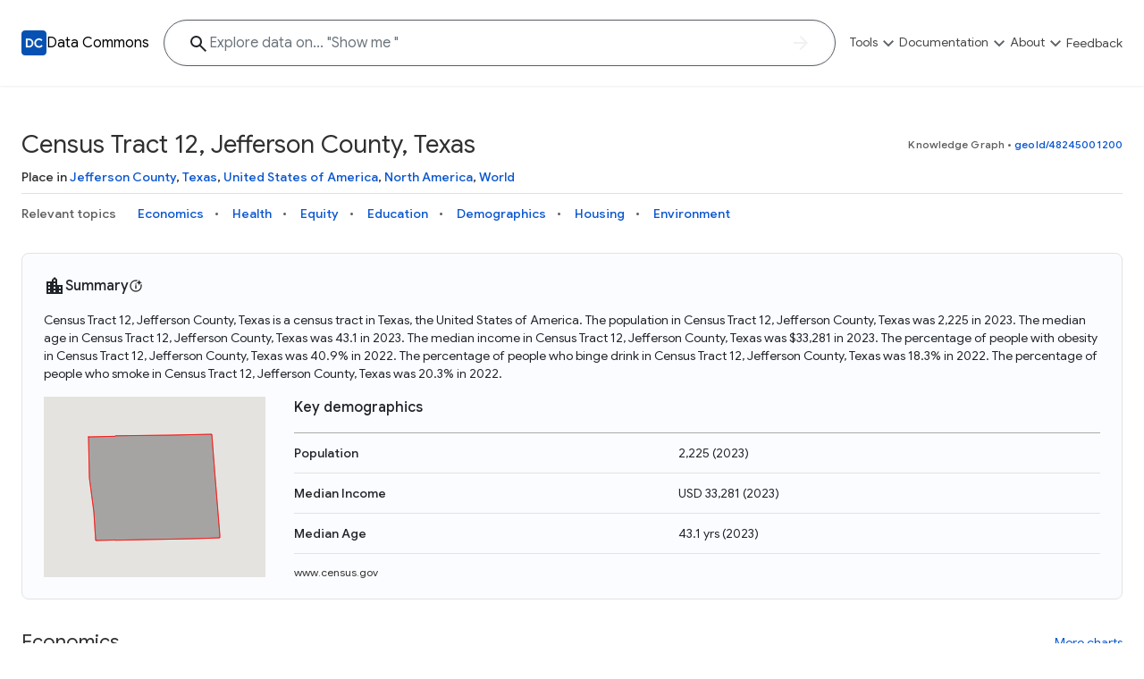

--- FILE ---
content_type: application/javascript; charset=utf-8
request_url: https://datacommons.org/base.js?t=1486b9f-None
body_size: 436520
content:
/*! For license information please see base.js.LICENSE.txt */
(()=>{var e,t,n,r,o={49147:(e,t,n)=>{var r={"./de/units.json":[31127,1127],"./en/units.json":[88783,8783],"./es/units.json":[67820,7820],"./fr/units.json":[46848,6848],"./hi/units.json":[36511,6511],"./it/units.json":[58593,8593],"./ja/units.json":[66817,6817],"./ko/units.json":[70434,434],"./ru/units.json":[14549,4549]};function o(e){if(!n.o(r,e))return Promise.resolve().then((()=>{var t=new Error("Cannot find module '"+e+"'");throw t.code="MODULE_NOT_FOUND",t}));var t=r[e],o=t[0];return n.e(t[1]).then((()=>n.t(o,19)))}o.keys=()=>Object.keys(r),o.id=49147,e.exports=o},67526:(e,t)=>{"use strict";t.byteLength=function(e){var t=l(e),n=t[0],r=t[1];return 3*(n+r)/4-r},t.toByteArray=function(e){var t,n,i=l(e),a=i[0],u=i[1],s=new o(function(e,t,n){return 3*(t+n)/4-n}(0,a,u)),c=0,f=u>0?a-4:a;for(n=0;n<f;n+=4)t=r[e.charCodeAt(n)]<<18|r[e.charCodeAt(n+1)]<<12|r[e.charCodeAt(n+2)]<<6|r[e.charCodeAt(n+3)],s[c++]=t>>16&255,s[c++]=t>>8&255,s[c++]=255&t;return 2===u&&(t=r[e.charCodeAt(n)]<<2|r[e.charCodeAt(n+1)]>>4,s[c++]=255&t),1===u&&(t=r[e.charCodeAt(n)]<<10|r[e.charCodeAt(n+1)]<<4|r[e.charCodeAt(n+2)]>>2,s[c++]=t>>8&255,s[c++]=255&t),s},t.fromByteArray=function(e){for(var t,r=e.length,o=r%3,i=[],a=16383,l=0,s=r-o;l<s;l+=a)i.push(u(e,l,l+a>s?s:l+a));return 1===o?(t=e[r-1],i.push(n[t>>2]+n[t<<4&63]+"==")):2===o&&(t=(e[r-2]<<8)+e[r-1],i.push(n[t>>10]+n[t>>4&63]+n[t<<2&63]+"=")),i.join("")};for(var n=[],r=[],o="undefined"!=typeof Uint8Array?Uint8Array:Array,i="ABCDEFGHIJKLMNOPQRSTUVWXYZabcdefghijklmnopqrstuvwxyz0123456789+/",a=0;a<64;++a)n[a]=i[a],r[i.charCodeAt(a)]=a;function l(e){var t=e.length;if(t%4>0)throw new Error("Invalid string. Length must be a multiple of 4");var n=e.indexOf("=");return-1===n&&(n=t),[n,n===t?0:4-n%4]}function u(e,t,r){for(var o,i,a=[],l=t;l<r;l+=3)o=(e[l]<<16&16711680)+(e[l+1]<<8&65280)+(255&e[l+2]),a.push(n[(i=o)>>18&63]+n[i>>12&63]+n[i>>6&63]+n[63&i]);return a.join("")}r["-".charCodeAt(0)]=62,r["_".charCodeAt(0)]=63},13144:(e,t,n)=>{"use strict";var r=n(66743),o=n(11002),i=n(10076),a=n(47119);e.exports=a||r.call(i,o)},12205:(e,t,n)=>{"use strict";var r=n(66743),o=n(11002),i=n(13144);e.exports=function(){return i(r,o,arguments)}},11002:e=>{"use strict";e.exports=Function.prototype.apply},10076:e=>{"use strict";e.exports=Function.prototype.call},73126:(e,t,n)=>{"use strict";var r=n(66743),o=n(69675),i=n(10076),a=n(13144);e.exports=function(e){if(e.length<1||"function"!=typeof e[0])throw new o("a function is required");return a(r,i,e)}},47119:e=>{"use strict";e.exports="undefined"!=typeof Reflect&&Reflect&&Reflect.apply},38075:(e,t,n)=>{"use strict";var r=n(70453),o=n(10487),i=o(r("String.prototype.indexOf"));e.exports=function(e,t){var n=r(e,!!t);return"function"==typeof n&&i(e,".prototype.")>-1?o(n):n}},10487:(e,t,n)=>{"use strict";var r=n(96897),o=n(30655),i=n(73126),a=n(12205);e.exports=function(e){var t=i(arguments),n=e.length-(arguments.length-1);return r(t,1+(n>0?n:0),!0)},o?o(e.exports,"apply",{value:a}):e.exports.apply=a},32485:(e,t)=>{var n;!function(){"use strict";var r={}.hasOwnProperty;function o(){for(var e=[],t=0;t<arguments.length;t++){var n=arguments[t];if(n){var i=typeof n;if("string"===i||"number"===i)e.push(n);else if(Array.isArray(n)){if(n.length){var a=o.apply(null,n);a&&e.push(a)}}else if("object"===i){if(n.toString!==Object.prototype.toString&&!n.toString.toString().includes("[native code]")){e.push(n.toString());continue}for(var l in n)r.call(n,l)&&n[l]&&e.push(l)}}}return e.join(" ")}e.exports?(o.default=o,e.exports=o):void 0===(n=function(){return o}.apply(t,[]))||(e.exports=n)}()},30041:(e,t,n)=>{"use strict";var r=n(30655),o=n(58068),i=n(69675),a=n(75795);e.exports=function(e,t,n){if(!e||"object"!=typeof e&&"function"!=typeof e)throw new i("`obj` must be an object or a function`");if("string"!=typeof t&&"symbol"!=typeof t)throw new i("`property` must be a string or a symbol`");if(arguments.length>3&&"boolean"!=typeof arguments[3]&&null!==arguments[3])throw new i("`nonEnumerable`, if provided, must be a boolean or null");if(arguments.length>4&&"boolean"!=typeof arguments[4]&&null!==arguments[4])throw new i("`nonWritable`, if provided, must be a boolean or null");if(arguments.length>5&&"boolean"!=typeof arguments[5]&&null!==arguments[5])throw new i("`nonConfigurable`, if provided, must be a boolean or null");if(arguments.length>6&&"boolean"!=typeof arguments[6])throw new i("`loose`, if provided, must be a boolean");var l=arguments.length>3?arguments[3]:null,u=arguments.length>4?arguments[4]:null,s=arguments.length>5?arguments[5]:null,c=arguments.length>6&&arguments[6],f=!!a&&a(e,t);if(r)r(e,t,{configurable:null===s&&f?f.configurable:!s,enumerable:null===l&&f?f.enumerable:!l,value:n,writable:null===u&&f?f.writable:!u});else{if(!c&&(l||u||s))throw new o("This environment does not support defining a property as non-configurable, non-writable, or non-enumerable.");e[t]=n}}},7176:(e,t,n)=>{"use strict";var r,o=n(73126),i=n(75795);try{r=[].__proto__===Array.prototype}catch(e){if(!e||"object"!=typeof e||!("code"in e)||"ERR_PROTO_ACCESS"!==e.code)throw e}var a=!!r&&i&&i(Object.prototype,"__proto__"),l=Object,u=l.getPrototypeOf;e.exports=a&&"function"==typeof a.get?o([a.get]):"function"==typeof u&&function(e){return u(null==e?e:l(e))}},30655:e=>{"use strict";var t=Object.defineProperty||!1;if(t)try{t({},"a",{value:1})}catch(e){t=!1}e.exports=t},41237:e=>{"use strict";e.exports=EvalError},69383:e=>{"use strict";e.exports=Error},79290:e=>{"use strict";e.exports=RangeError},79538:e=>{"use strict";e.exports=ReferenceError},58068:e=>{"use strict";e.exports=SyntaxError},69675:e=>{"use strict";e.exports=TypeError},35345:e=>{"use strict";e.exports=URIError},79612:e=>{"use strict";e.exports=Object},89353:e=>{"use strict";var t=Object.prototype.toString,n=Math.max,r=function(e,t){for(var n=[],r=0;r<e.length;r+=1)n[r]=e[r];for(var o=0;o<t.length;o+=1)n[o+e.length]=t[o];return n};e.exports=function(e){var o=this;if("function"!=typeof o||"[object Function]"!==t.apply(o))throw new TypeError("Function.prototype.bind called on incompatible "+o);for(var i,a=function(e){for(var t=[],n=1,r=0;n<e.length;n+=1,r+=1)t[r]=e[n];return t}(arguments),l=n(0,o.length-a.length),u=[],s=0;s<l;s++)u[s]="$"+s;if(i=Function("binder","return function ("+function(e){for(var t="",n=0;n<e.length;n+=1)t+=e[n],n+1<e.length&&(t+=",");return t}(u)+"){ return binder.apply(this,arguments); }")((function(){if(this instanceof i){var t=o.apply(this,r(a,arguments));return Object(t)===t?t:this}return o.apply(e,r(a,arguments))})),o.prototype){var c=function(){};c.prototype=o.prototype,i.prototype=new c,c.prototype=null}return i}},66743:(e,t,n)=>{"use strict";var r=n(89353);e.exports=Function.prototype.bind||r},70453:(e,t,n)=>{"use strict";var r,o=n(79612),i=n(69383),a=n(41237),l=n(79290),u=n(79538),s=n(58068),c=n(69675),f=n(35345),p=n(71514),d=n(58968),h=n(6188),y=n(68002),m=n(75880),g=n(70414),v=n(73093),b=Function,w=function(e){try{return b('"use strict"; return ('+e+").constructor;")()}catch(e){}},E=n(75795),_=n(30655),S=function(){throw new c},k=E?function(){try{return S}catch(e){try{return E(arguments,"callee").get}catch(e){return S}}}():S,x=n(64039)(),T=n(93628),O=n(71064),A=n(48648),C=n(11002),P=n(10076),N={},R="undefined"!=typeof Uint8Array&&T?T(Uint8Array):r,L={__proto__:null,"%AggregateError%":"undefined"==typeof AggregateError?r:AggregateError,"%Array%":Array,"%ArrayBuffer%":"undefined"==typeof ArrayBuffer?r:ArrayBuffer,"%ArrayIteratorPrototype%":x&&T?T([][Symbol.iterator]()):r,"%AsyncFromSyncIteratorPrototype%":r,"%AsyncFunction%":N,"%AsyncGenerator%":N,"%AsyncGeneratorFunction%":N,"%AsyncIteratorPrototype%":N,"%Atomics%":"undefined"==typeof Atomics?r:Atomics,"%BigInt%":"undefined"==typeof BigInt?r:BigInt,"%BigInt64Array%":"undefined"==typeof BigInt64Array?r:BigInt64Array,"%BigUint64Array%":"undefined"==typeof BigUint64Array?r:BigUint64Array,"%Boolean%":Boolean,"%DataView%":"undefined"==typeof DataView?r:DataView,"%Date%":Date,"%decodeURI%":decodeURI,"%decodeURIComponent%":decodeURIComponent,"%encodeURI%":encodeURI,"%encodeURIComponent%":encodeURIComponent,"%Error%":i,"%eval%":eval,"%EvalError%":a,"%Float16Array%":"undefined"==typeof Float16Array?r:Float16Array,"%Float32Array%":"undefined"==typeof Float32Array?r:Float32Array,"%Float64Array%":"undefined"==typeof Float64Array?r:Float64Array,"%FinalizationRegistry%":"undefined"==typeof FinalizationRegistry?r:FinalizationRegistry,"%Function%":b,"%GeneratorFunction%":N,"%Int8Array%":"undefined"==typeof Int8Array?r:Int8Array,"%Int16Array%":"undefined"==typeof Int16Array?r:Int16Array,"%Int32Array%":"undefined"==typeof Int32Array?r:Int32Array,"%isFinite%":isFinite,"%isNaN%":isNaN,"%IteratorPrototype%":x&&T?T(T([][Symbol.iterator]())):r,"%JSON%":"object"==typeof JSON?JSON:r,"%Map%":"undefined"==typeof Map?r:Map,"%MapIteratorPrototype%":"undefined"!=typeof Map&&x&&T?T((new Map)[Symbol.iterator]()):r,"%Math%":Math,"%Number%":Number,"%Object%":o,"%Object.getOwnPropertyDescriptor%":E,"%parseFloat%":parseFloat,"%parseInt%":parseInt,"%Promise%":"undefined"==typeof Promise?r:Promise,"%Proxy%":"undefined"==typeof Proxy?r:Proxy,"%RangeError%":l,"%ReferenceError%":u,"%Reflect%":"undefined"==typeof Reflect?r:Reflect,"%RegExp%":RegExp,"%Set%":"undefined"==typeof Set?r:Set,"%SetIteratorPrototype%":"undefined"!=typeof Set&&x&&T?T((new Set)[Symbol.iterator]()):r,"%SharedArrayBuffer%":"undefined"==typeof SharedArrayBuffer?r:SharedArrayBuffer,"%String%":String,"%StringIteratorPrototype%":x&&T?T(""[Symbol.iterator]()):r,"%Symbol%":x?Symbol:r,"%SyntaxError%":s,"%ThrowTypeError%":k,"%TypedArray%":R,"%TypeError%":c,"%Uint8Array%":"undefined"==typeof Uint8Array?r:Uint8Array,"%Uint8ClampedArray%":"undefined"==typeof Uint8ClampedArray?r:Uint8ClampedArray,"%Uint16Array%":"undefined"==typeof Uint16Array?r:Uint16Array,"%Uint32Array%":"undefined"==typeof Uint32Array?r:Uint32Array,"%URIError%":f,"%WeakMap%":"undefined"==typeof WeakMap?r:WeakMap,"%WeakRef%":"undefined"==typeof WeakRef?r:WeakRef,"%WeakSet%":"undefined"==typeof WeakSet?r:WeakSet,"%Function.prototype.call%":P,"%Function.prototype.apply%":C,"%Object.defineProperty%":_,"%Object.getPrototypeOf%":O,"%Math.abs%":p,"%Math.floor%":d,"%Math.max%":h,"%Math.min%":y,"%Math.pow%":m,"%Math.round%":g,"%Math.sign%":v,"%Reflect.getPrototypeOf%":A};if(T)try{null.error}catch(e){var I=T(T(e));L["%Error.prototype%"]=I}var j=function e(t){var n;if("%AsyncFunction%"===t)n=w("async function () {}");else if("%GeneratorFunction%"===t)n=w("function* () {}");else if("%AsyncGeneratorFunction%"===t)n=w("async function* () {}");else if("%AsyncGenerator%"===t){var r=e("%AsyncGeneratorFunction%");r&&(n=r.prototype)}else if("%AsyncIteratorPrototype%"===t){var o=e("%AsyncGenerator%");o&&T&&(n=T(o.prototype))}return L[t]=n,n},B={__proto__:null,"%ArrayBufferPrototype%":["ArrayBuffer","prototype"],"%ArrayPrototype%":["Array","prototype"],"%ArrayProto_entries%":["Array","prototype","entries"],"%ArrayProto_forEach%":["Array","prototype","forEach"],"%ArrayProto_keys%":["Array","prototype","keys"],"%ArrayProto_values%":["Array","prototype","values"],"%AsyncFunctionPrototype%":["AsyncFunction","prototype"],"%AsyncGenerator%":["AsyncGeneratorFunction","prototype"],"%AsyncGeneratorPrototype%":["AsyncGeneratorFunction","prototype","prototype"],"%BooleanPrototype%":["Boolean","prototype"],"%DataViewPrototype%":["DataView","prototype"],"%DatePrototype%":["Date","prototype"],"%ErrorPrototype%":["Error","prototype"],"%EvalErrorPrototype%":["EvalError","prototype"],"%Float32ArrayPrototype%":["Float32Array","prototype"],"%Float64ArrayPrototype%":["Float64Array","prototype"],"%FunctionPrototype%":["Function","prototype"],"%Generator%":["GeneratorFunction","prototype"],"%GeneratorPrototype%":["GeneratorFunction","prototype","prototype"],"%Int8ArrayPrototype%":["Int8Array","prototype"],"%Int16ArrayPrototype%":["Int16Array","prototype"],"%Int32ArrayPrototype%":["Int32Array","prototype"],"%JSONParse%":["JSON","parse"],"%JSONStringify%":["JSON","stringify"],"%MapPrototype%":["Map","prototype"],"%NumberPrototype%":["Number","prototype"],"%ObjectPrototype%":["Object","prototype"],"%ObjProto_toString%":["Object","prototype","toString"],"%ObjProto_valueOf%":["Object","prototype","valueOf"],"%PromisePrototype%":["Promise","prototype"],"%PromiseProto_then%":["Promise","prototype","then"],"%Promise_all%":["Promise","all"],"%Promise_reject%":["Promise","reject"],"%Promise_resolve%":["Promise","resolve"],"%RangeErrorPrototype%":["RangeError","prototype"],"%ReferenceErrorPrototype%":["ReferenceError","prototype"],"%RegExpPrototype%":["RegExp","prototype"],"%SetPrototype%":["Set","prototype"],"%SharedArrayBufferPrototype%":["SharedArrayBuffer","prototype"],"%StringPrototype%":["String","prototype"],"%SymbolPrototype%":["Symbol","prototype"],"%SyntaxErrorPrototype%":["SyntaxError","prototype"],"%TypedArrayPrototype%":["TypedArray","prototype"],"%TypeErrorPrototype%":["TypeError","prototype"],"%Uint8ArrayPrototype%":["Uint8Array","prototype"],"%Uint8ClampedArrayPrototype%":["Uint8ClampedArray","prototype"],"%Uint16ArrayPrototype%":["Uint16Array","prototype"],"%Uint32ArrayPrototype%":["Uint32Array","prototype"],"%URIErrorPrototype%":["URIError","prototype"],"%WeakMapPrototype%":["WeakMap","prototype"],"%WeakSetPrototype%":["WeakSet","prototype"]},D=n(66743),M=n(9957),U=D.call(P,Array.prototype.concat),F=D.call(C,Array.prototype.splice),H=D.call(P,String.prototype.replace),z=D.call(P,String.prototype.slice),$=D.call(P,RegExp.prototype.exec),q=/[^%.[\]]+|\[(?:(-?\d+(?:\.\d+)?)|(["'])((?:(?!\2)[^\\]|\\.)*?)\2)\]|(?=(?:\.|\[\])(?:\.|\[\]|%$))/g,W=/\\(\\)?/g,G=function(e,t){var n,r=e;if(M(B,r)&&(r="%"+(n=B[r])[0]+"%"),M(L,r)){var o=L[r];if(o===N&&(o=j(r)),void 0===o&&!t)throw new c("intrinsic "+e+" exists, but is not available. Please file an issue!");return{alias:n,name:r,value:o}}throw new s("intrinsic "+e+" does not exist!")};e.exports=function(e,t){if("string"!=typeof e||0===e.length)throw new c("intrinsic name must be a non-empty string");if(arguments.length>1&&"boolean"!=typeof t)throw new c('"allowMissing" argument must be a boolean');if(null===$(/^%?[^%]*%?$/,e))throw new s("`%` may not be present anywhere but at the beginning and end of the intrinsic name");var n=function(e){var t=z(e,0,1),n=z(e,-1);if("%"===t&&"%"!==n)throw new s("invalid intrinsic syntax, expected closing `%`");if("%"===n&&"%"!==t)throw new s("invalid intrinsic syntax, expected opening `%`");var r=[];return H(e,q,(function(e,t,n,o){r[r.length]=n?H(o,W,"$1"):t||e})),r}(e),r=n.length>0?n[0]:"",o=G("%"+r+"%",t),i=o.name,a=o.value,l=!1,u=o.alias;u&&(r=u[0],F(n,U([0,1],u)));for(var f=1,p=!0;f<n.length;f+=1){var d=n[f],h=z(d,0,1),y=z(d,-1);if(('"'===h||"'"===h||"`"===h||'"'===y||"'"===y||"`"===y)&&h!==y)throw new s("property names with quotes must have matching quotes");if("constructor"!==d&&p||(l=!0),M(L,i="%"+(r+="."+d)+"%"))a=L[i];else if(null!=a){if(!(d in a)){if(!t)throw new c("base intrinsic for "+e+" exists, but the property is not available.");return}if(E&&f+1>=n.length){var m=E(a,d);a=(p=!!m)&&"get"in m&&!("originalValue"in m.get)?m.get:a[d]}else p=M(a,d),a=a[d];p&&!l&&(L[i]=a)}}return a}},71064:(e,t,n)=>{"use strict";var r=n(79612);e.exports=r.getPrototypeOf||null},48648:e=>{"use strict";e.exports="undefined"!=typeof Reflect&&Reflect.getPrototypeOf||null},93628:(e,t,n)=>{"use strict";var r=n(48648),o=n(71064),i=n(7176);e.exports=r?function(e){return r(e)}:o?function(e){if(!e||"object"!=typeof e&&"function"!=typeof e)throw new TypeError("getProto: not an object");return o(e)}:i?function(e){return i(e)}:null},6549:e=>{"use strict";e.exports=Object.getOwnPropertyDescriptor},75795:(e,t,n)=>{"use strict";var r=n(6549);if(r)try{r([],"length")}catch(e){r=null}e.exports=r},30592:(e,t,n)=>{"use strict";var r=n(30655),o=function(){return!!r};o.hasArrayLengthDefineBug=function(){if(!r)return null;try{return 1!==r([],"length",{value:1}).length}catch(e){return!0}},e.exports=o},64039:(e,t,n)=>{"use strict";var r="undefined"!=typeof Symbol&&Symbol,o=n(41333);e.exports=function(){return"function"==typeof r&&"function"==typeof Symbol&&"symbol"==typeof r("foo")&&"symbol"==typeof Symbol("bar")&&o()}},41333:e=>{"use strict";e.exports=function(){if("function"!=typeof Symbol||"function"!=typeof Object.getOwnPropertySymbols)return!1;if("symbol"==typeof Symbol.iterator)return!0;var e={},t=Symbol("test"),n=Object(t);if("string"==typeof t)return!1;if("[object Symbol]"!==Object.prototype.toString.call(t))return!1;if("[object Symbol]"!==Object.prototype.toString.call(n))return!1;for(var r in e[t]=42,e)return!1;if("function"==typeof Object.keys&&0!==Object.keys(e).length)return!1;if("function"==typeof Object.getOwnPropertyNames&&0!==Object.getOwnPropertyNames(e).length)return!1;var o=Object.getOwnPropertySymbols(e);if(1!==o.length||o[0]!==t)return!1;if(!Object.prototype.propertyIsEnumerable.call(e,t))return!1;if("function"==typeof Object.getOwnPropertyDescriptor){var i=Object.getOwnPropertyDescriptor(e,t);if(42!==i.value||!0!==i.enumerable)return!1}return!0}},9957:(e,t,n)=>{"use strict";var r=Function.prototype.call,o=Object.prototype.hasOwnProperty,i=n(66743);e.exports=i.call(r,o)},4146:(e,t,n)=>{"use strict";var r=n(44363),o={childContextTypes:!0,contextType:!0,contextTypes:!0,defaultProps:!0,displayName:!0,getDefaultProps:!0,getDerivedStateFromError:!0,getDerivedStateFromProps:!0,mixins:!0,propTypes:!0,type:!0},i={name:!0,length:!0,prototype:!0,caller:!0,callee:!0,arguments:!0,arity:!0},a={$$typeof:!0,compare:!0,defaultProps:!0,displayName:!0,propTypes:!0,type:!0},l={};function u(e){return r.isMemo(e)?a:l[e.$$typeof]||o}l[r.ForwardRef]={$$typeof:!0,render:!0,defaultProps:!0,displayName:!0,propTypes:!0},l[r.Memo]=a;var s=Object.defineProperty,c=Object.getOwnPropertyNames,f=Object.getOwnPropertySymbols,p=Object.getOwnPropertyDescriptor,d=Object.getPrototypeOf,h=Object.prototype;e.exports=function e(t,n,r){if("string"!=typeof n){if(h){var o=d(n);o&&o!==h&&e(t,o,r)}var a=c(n);f&&(a=a.concat(f(n)));for(var l=u(t),y=u(n),m=0;m<a.length;++m){var g=a[m];if(!(i[g]||r&&r[g]||y&&y[g]||l&&l[g])){var v=p(n,g);try{s(t,g,v)}catch(e){}}}}return t}},251:(e,t)=>{t.read=function(e,t,n,r,o){var i,a,l=8*o-r-1,u=(1<<l)-1,s=u>>1,c=-7,f=n?o-1:0,p=n?-1:1,d=e[t+f];for(f+=p,i=d&(1<<-c)-1,d>>=-c,c+=l;c>0;i=256*i+e[t+f],f+=p,c-=8);for(a=i&(1<<-c)-1,i>>=-c,c+=r;c>0;a=256*a+e[t+f],f+=p,c-=8);if(0===i)i=1-s;else{if(i===u)return a?NaN:1/0*(d?-1:1);a+=Math.pow(2,r),i-=s}return(d?-1:1)*a*Math.pow(2,i-r)},t.write=function(e,t,n,r,o,i){var a,l,u,s=8*i-o-1,c=(1<<s)-1,f=c>>1,p=23===o?Math.pow(2,-24)-Math.pow(2,-77):0,d=r?0:i-1,h=r?1:-1,y=t<0||0===t&&1/t<0?1:0;for(t=Math.abs(t),isNaN(t)||t===1/0?(l=isNaN(t)?1:0,a=c):(a=Math.floor(Math.log(t)/Math.LN2),t*(u=Math.pow(2,-a))<1&&(a--,u*=2),(t+=a+f>=1?p/u:p*Math.pow(2,1-f))*u>=2&&(a++,u/=2),a+f>=c?(l=0,a=c):a+f>=1?(l=(t*u-1)*Math.pow(2,o),a+=f):(l=t*Math.pow(2,f-1)*Math.pow(2,o),a=0));o>=8;e[n+d]=255&l,d+=h,l/=256,o-=8);for(a=a<<o|l,s+=o;s>0;e[n+d]=255&a,d+=h,a/=256,s-=8);e[n+d-h]|=128*y}},2543:function(e,t,n){var r;e=n.nmd(e),function(){var o,i="Expected a function",a="__lodash_hash_undefined__",l="__lodash_placeholder__",u=32,s=128,c=1/0,f=9007199254740991,p=NaN,d=4294967295,h=[["ary",s],["bind",1],["bindKey",2],["curry",8],["curryRight",16],["flip",512],["partial",u],["partialRight",64],["rearg",256]],y="[object Arguments]",m="[object Array]",g="[object Boolean]",v="[object Date]",b="[object Error]",w="[object Function]",E="[object GeneratorFunction]",_="[object Map]",S="[object Number]",k="[object Object]",x="[object Promise]",T="[object RegExp]",O="[object Set]",A="[object String]",C="[object Symbol]",P="[object WeakMap]",N="[object ArrayBuffer]",R="[object DataView]",L="[object Float32Array]",I="[object Float64Array]",j="[object Int8Array]",B="[object Int16Array]",D="[object Int32Array]",M="[object Uint8Array]",U="[object Uint8ClampedArray]",F="[object Uint16Array]",H="[object Uint32Array]",z=/\b__p \+= '';/g,$=/\b(__p \+=) '' \+/g,q=/(__e\(.*?\)|\b__t\)) \+\n'';/g,W=/&(?:amp|lt|gt|quot|#39);/g,G=/[&<>"']/g,V=RegExp(W.source),Q=RegExp(G.source),K=/<%-([\s\S]+?)%>/g,X=/<%([\s\S]+?)%>/g,Z=/<%=([\s\S]+?)%>/g,Y=/\.|\[(?:[^[\]]*|(["'])(?:(?!\1)[^\\]|\\.)*?\1)\]/,J=/^\w*$/,ee=/[^.[\]]+|\[(?:(-?\d+(?:\.\d+)?)|(["'])((?:(?!\2)[^\\]|\\.)*?)\2)\]|(?=(?:\.|\[\])(?:\.|\[\]|$))/g,te=/[\\^$.*+?()[\]{}|]/g,ne=RegExp(te.source),re=/^\s+/,oe=/\s/,ie=/\{(?:\n\/\* \[wrapped with .+\] \*\/)?\n?/,ae=/\{\n\/\* \[wrapped with (.+)\] \*/,le=/,? & /,ue=/[^\x00-\x2f\x3a-\x40\x5b-\x60\x7b-\x7f]+/g,se=/[()=,{}\[\]\/\s]/,ce=/\\(\\)?/g,fe=/\$\{([^\\}]*(?:\\.[^\\}]*)*)\}/g,pe=/\w*$/,de=/^[-+]0x[0-9a-f]+$/i,he=/^0b[01]+$/i,ye=/^\[object .+?Constructor\]$/,me=/^0o[0-7]+$/i,ge=/^(?:0|[1-9]\d*)$/,ve=/[\xc0-\xd6\xd8-\xf6\xf8-\xff\u0100-\u017f]/g,be=/($^)/,we=/['\n\r\u2028\u2029\\]/g,Ee="\\ud800-\\udfff",_e="\\u0300-\\u036f\\ufe20-\\ufe2f\\u20d0-\\u20ff",Se="\\u2700-\\u27bf",ke="a-z\\xdf-\\xf6\\xf8-\\xff",xe="A-Z\\xc0-\\xd6\\xd8-\\xde",Te="\\ufe0e\\ufe0f",Oe="\\xac\\xb1\\xd7\\xf7\\x00-\\x2f\\x3a-\\x40\\x5b-\\x60\\x7b-\\xbf\\u2000-\\u206f \\t\\x0b\\f\\xa0\\ufeff\\n\\r\\u2028\\u2029\\u1680\\u180e\\u2000\\u2001\\u2002\\u2003\\u2004\\u2005\\u2006\\u2007\\u2008\\u2009\\u200a\\u202f\\u205f\\u3000",Ae="["+Ee+"]",Ce="["+Oe+"]",Pe="["+_e+"]",Ne="\\d+",Re="["+Se+"]",Le="["+ke+"]",Ie="[^"+Ee+Oe+Ne+Se+ke+xe+"]",je="\\ud83c[\\udffb-\\udfff]",Be="[^"+Ee+"]",De="(?:\\ud83c[\\udde6-\\uddff]){2}",Me="[\\ud800-\\udbff][\\udc00-\\udfff]",Ue="["+xe+"]",Fe="\\u200d",He="(?:"+Le+"|"+Ie+")",ze="(?:"+Ue+"|"+Ie+")",$e="(?:['’](?:d|ll|m|re|s|t|ve))?",qe="(?:['’](?:D|LL|M|RE|S|T|VE))?",We="(?:"+Pe+"|"+je+")?",Ge="["+Te+"]?",Ve=Ge+We+"(?:"+Fe+"(?:"+[Be,De,Me].join("|")+")"+Ge+We+")*",Qe="(?:"+[Re,De,Me].join("|")+")"+Ve,Ke="(?:"+[Be+Pe+"?",Pe,De,Me,Ae].join("|")+")",Xe=RegExp("['’]","g"),Ze=RegExp(Pe,"g"),Ye=RegExp(je+"(?="+je+")|"+Ke+Ve,"g"),Je=RegExp([Ue+"?"+Le+"+"+$e+"(?="+[Ce,Ue,"$"].join("|")+")",ze+"+"+qe+"(?="+[Ce,Ue+He,"$"].join("|")+")",Ue+"?"+He+"+"+$e,Ue+"+"+qe,"\\d*(?:1ST|2ND|3RD|(?![123])\\dTH)(?=\\b|[a-z_])","\\d*(?:1st|2nd|3rd|(?![123])\\dth)(?=\\b|[A-Z_])",Ne,Qe].join("|"),"g"),et=RegExp("["+Fe+Ee+_e+Te+"]"),tt=/[a-z][A-Z]|[A-Z]{2}[a-z]|[0-9][a-zA-Z]|[a-zA-Z][0-9]|[^a-zA-Z0-9 ]/,nt=["Array","Buffer","DataView","Date","Error","Float32Array","Float64Array","Function","Int8Array","Int16Array","Int32Array","Map","Math","Object","Promise","RegExp","Set","String","Symbol","TypeError","Uint8Array","Uint8ClampedArray","Uint16Array","Uint32Array","WeakMap","_","clearTimeout","isFinite","parseInt","setTimeout"],rt=-1,ot={};ot[L]=ot[I]=ot[j]=ot[B]=ot[D]=ot[M]=ot[U]=ot[F]=ot[H]=!0,ot[y]=ot[m]=ot[N]=ot[g]=ot[R]=ot[v]=ot[b]=ot[w]=ot[_]=ot[S]=ot[k]=ot[T]=ot[O]=ot[A]=ot[P]=!1;var it={};it[y]=it[m]=it[N]=it[R]=it[g]=it[v]=it[L]=it[I]=it[j]=it[B]=it[D]=it[_]=it[S]=it[k]=it[T]=it[O]=it[A]=it[C]=it[M]=it[U]=it[F]=it[H]=!0,it[b]=it[w]=it[P]=!1;var at={"\\":"\\","'":"'","\n":"n","\r":"r","\u2028":"u2028","\u2029":"u2029"},lt=parseFloat,ut=parseInt,st="object"==typeof n.g&&n.g&&n.g.Object===Object&&n.g,ct="object"==typeof self&&self&&self.Object===Object&&self,ft=st||ct||Function("return this")(),pt=t&&!t.nodeType&&t,dt=pt&&e&&!e.nodeType&&e,ht=dt&&dt.exports===pt,yt=ht&&st.process,mt=function(){try{return dt&&dt.require&&dt.require("util").types||yt&&yt.binding&&yt.binding("util")}catch(e){}}(),gt=mt&&mt.isArrayBuffer,vt=mt&&mt.isDate,bt=mt&&mt.isMap,wt=mt&&mt.isRegExp,Et=mt&&mt.isSet,_t=mt&&mt.isTypedArray;function St(e,t,n){switch(n.length){case 0:return e.call(t);case 1:return e.call(t,n[0]);case 2:return e.call(t,n[0],n[1]);case 3:return e.call(t,n[0],n[1],n[2])}return e.apply(t,n)}function kt(e,t,n,r){for(var o=-1,i=null==e?0:e.length;++o<i;){var a=e[o];t(r,a,n(a),e)}return r}function xt(e,t){for(var n=-1,r=null==e?0:e.length;++n<r&&!1!==t(e[n],n,e););return e}function Tt(e,t){for(var n=null==e?0:e.length;n--&&!1!==t(e[n],n,e););return e}function Ot(e,t){for(var n=-1,r=null==e?0:e.length;++n<r;)if(!t(e[n],n,e))return!1;return!0}function At(e,t){for(var n=-1,r=null==e?0:e.length,o=0,i=[];++n<r;){var a=e[n];t(a,n,e)&&(i[o++]=a)}return i}function Ct(e,t){return!(null==e||!e.length)&&Ut(e,t,0)>-1}function Pt(e,t,n){for(var r=-1,o=null==e?0:e.length;++r<o;)if(n(t,e[r]))return!0;return!1}function Nt(e,t){for(var n=-1,r=null==e?0:e.length,o=Array(r);++n<r;)o[n]=t(e[n],n,e);return o}function Rt(e,t){for(var n=-1,r=t.length,o=e.length;++n<r;)e[o+n]=t[n];return e}function Lt(e,t,n,r){var o=-1,i=null==e?0:e.length;for(r&&i&&(n=e[++o]);++o<i;)n=t(n,e[o],o,e);return n}function It(e,t,n,r){var o=null==e?0:e.length;for(r&&o&&(n=e[--o]);o--;)n=t(n,e[o],o,e);return n}function jt(e,t){for(var n=-1,r=null==e?0:e.length;++n<r;)if(t(e[n],n,e))return!0;return!1}var Bt=$t("length");function Dt(e,t,n){var r;return n(e,(function(e,n,o){if(t(e,n,o))return r=n,!1})),r}function Mt(e,t,n,r){for(var o=e.length,i=n+(r?1:-1);r?i--:++i<o;)if(t(e[i],i,e))return i;return-1}function Ut(e,t,n){return t==t?function(e,t,n){for(var r=n-1,o=e.length;++r<o;)if(e[r]===t)return r;return-1}(e,t,n):Mt(e,Ht,n)}function Ft(e,t,n,r){for(var o=n-1,i=e.length;++o<i;)if(r(e[o],t))return o;return-1}function Ht(e){return e!=e}function zt(e,t){var n=null==e?0:e.length;return n?Gt(e,t)/n:p}function $t(e){return function(t){return null==t?o:t[e]}}function qt(e){return function(t){return null==e?o:e[t]}}function Wt(e,t,n,r,o){return o(e,(function(e,o,i){n=r?(r=!1,e):t(n,e,o,i)})),n}function Gt(e,t){for(var n,r=-1,i=e.length;++r<i;){var a=t(e[r]);a!==o&&(n=n===o?a:n+a)}return n}function Vt(e,t){for(var n=-1,r=Array(e);++n<e;)r[n]=t(n);return r}function Qt(e){return e?e.slice(0,pn(e)+1).replace(re,""):e}function Kt(e){return function(t){return e(t)}}function Xt(e,t){return Nt(t,(function(t){return e[t]}))}function Zt(e,t){return e.has(t)}function Yt(e,t){for(var n=-1,r=e.length;++n<r&&Ut(t,e[n],0)>-1;);return n}function Jt(e,t){for(var n=e.length;n--&&Ut(t,e[n],0)>-1;);return n}var en=qt({À:"A",Á:"A",Â:"A",Ã:"A",Ä:"A",Å:"A",à:"a",á:"a",â:"a",ã:"a",ä:"a",å:"a",Ç:"C",ç:"c",Ð:"D",ð:"d",È:"E",É:"E",Ê:"E",Ë:"E",è:"e",é:"e",ê:"e",ë:"e",Ì:"I",Í:"I",Î:"I",Ï:"I",ì:"i",í:"i",î:"i",ï:"i",Ñ:"N",ñ:"n",Ò:"O",Ó:"O",Ô:"O",Õ:"O",Ö:"O",Ø:"O",ò:"o",ó:"o",ô:"o",õ:"o",ö:"o",ø:"o",Ù:"U",Ú:"U",Û:"U",Ü:"U",ù:"u",ú:"u",û:"u",ü:"u",Ý:"Y",ý:"y",ÿ:"y",Æ:"Ae",æ:"ae",Þ:"Th",þ:"th",ß:"ss",Ā:"A",Ă:"A",Ą:"A",ā:"a",ă:"a",ą:"a",Ć:"C",Ĉ:"C",Ċ:"C",Č:"C",ć:"c",ĉ:"c",ċ:"c",č:"c",Ď:"D",Đ:"D",ď:"d",đ:"d",Ē:"E",Ĕ:"E",Ė:"E",Ę:"E",Ě:"E",ē:"e",ĕ:"e",ė:"e",ę:"e",ě:"e",Ĝ:"G",Ğ:"G",Ġ:"G",Ģ:"G",ĝ:"g",ğ:"g",ġ:"g",ģ:"g",Ĥ:"H",Ħ:"H",ĥ:"h",ħ:"h",Ĩ:"I",Ī:"I",Ĭ:"I",Į:"I",İ:"I",ĩ:"i",ī:"i",ĭ:"i",į:"i",ı:"i",Ĵ:"J",ĵ:"j",Ķ:"K",ķ:"k",ĸ:"k",Ĺ:"L",Ļ:"L",Ľ:"L",Ŀ:"L",Ł:"L",ĺ:"l",ļ:"l",ľ:"l",ŀ:"l",ł:"l",Ń:"N",Ņ:"N",Ň:"N",Ŋ:"N",ń:"n",ņ:"n",ň:"n",ŋ:"n",Ō:"O",Ŏ:"O",Ő:"O",ō:"o",ŏ:"o",ő:"o",Ŕ:"R",Ŗ:"R",Ř:"R",ŕ:"r",ŗ:"r",ř:"r",Ś:"S",Ŝ:"S",Ş:"S",Š:"S",ś:"s",ŝ:"s",ş:"s",š:"s",Ţ:"T",Ť:"T",Ŧ:"T",ţ:"t",ť:"t",ŧ:"t",Ũ:"U",Ū:"U",Ŭ:"U",Ů:"U",Ű:"U",Ų:"U",ũ:"u",ū:"u",ŭ:"u",ů:"u",ű:"u",ų:"u",Ŵ:"W",ŵ:"w",Ŷ:"Y",ŷ:"y",Ÿ:"Y",Ź:"Z",Ż:"Z",Ž:"Z",ź:"z",ż:"z",ž:"z",Ĳ:"IJ",ĳ:"ij",Œ:"Oe",œ:"oe",ŉ:"'n",ſ:"s"}),tn=qt({"&":"&amp;","<":"&lt;",">":"&gt;",'"':"&quot;","'":"&#39;"});function nn(e){return"\\"+at[e]}function rn(e){return et.test(e)}function on(e){var t=-1,n=Array(e.size);return e.forEach((function(e,r){n[++t]=[r,e]})),n}function an(e,t){return function(n){return e(t(n))}}function ln(e,t){for(var n=-1,r=e.length,o=0,i=[];++n<r;){var a=e[n];a!==t&&a!==l||(e[n]=l,i[o++]=n)}return i}function un(e){var t=-1,n=Array(e.size);return e.forEach((function(e){n[++t]=e})),n}function sn(e){var t=-1,n=Array(e.size);return e.forEach((function(e){n[++t]=[e,e]})),n}function cn(e){return rn(e)?function(e){for(var t=Ye.lastIndex=0;Ye.test(e);)++t;return t}(e):Bt(e)}function fn(e){return rn(e)?function(e){return e.match(Ye)||[]}(e):function(e){return e.split("")}(e)}function pn(e){for(var t=e.length;t--&&oe.test(e.charAt(t)););return t}var dn=qt({"&amp;":"&","&lt;":"<","&gt;":">","&quot;":'"',"&#39;":"'"}),hn=function e(t){var n,r=(t=null==t?ft:hn.defaults(ft.Object(),t,hn.pick(ft,nt))).Array,oe=t.Date,Ee=t.Error,_e=t.Function,Se=t.Math,ke=t.Object,xe=t.RegExp,Te=t.String,Oe=t.TypeError,Ae=r.prototype,Ce=_e.prototype,Pe=ke.prototype,Ne=t["__core-js_shared__"],Re=Ce.toString,Le=Pe.hasOwnProperty,Ie=0,je=(n=/[^.]+$/.exec(Ne&&Ne.keys&&Ne.keys.IE_PROTO||""))?"Symbol(src)_1."+n:"",Be=Pe.toString,De=Re.call(ke),Me=ft._,Ue=xe("^"+Re.call(Le).replace(te,"\\$&").replace(/hasOwnProperty|(function).*?(?=\\\()| for .+?(?=\\\])/g,"$1.*?")+"$"),Fe=ht?t.Buffer:o,He=t.Symbol,ze=t.Uint8Array,$e=Fe?Fe.allocUnsafe:o,qe=an(ke.getPrototypeOf,ke),We=ke.create,Ge=Pe.propertyIsEnumerable,Ve=Ae.splice,Qe=He?He.isConcatSpreadable:o,Ke=He?He.iterator:o,Ye=He?He.toStringTag:o,et=function(){try{var e=si(ke,"defineProperty");return e({},"",{}),e}catch(e){}}(),at=t.clearTimeout!==ft.clearTimeout&&t.clearTimeout,st=oe&&oe.now!==ft.Date.now&&oe.now,ct=t.setTimeout!==ft.setTimeout&&t.setTimeout,pt=Se.ceil,dt=Se.floor,yt=ke.getOwnPropertySymbols,mt=Fe?Fe.isBuffer:o,Bt=t.isFinite,qt=Ae.join,yn=an(ke.keys,ke),mn=Se.max,gn=Se.min,vn=oe.now,bn=t.parseInt,wn=Se.random,En=Ae.reverse,_n=si(t,"DataView"),Sn=si(t,"Map"),kn=si(t,"Promise"),xn=si(t,"Set"),Tn=si(t,"WeakMap"),On=si(ke,"create"),An=Tn&&new Tn,Cn={},Pn=Di(_n),Nn=Di(Sn),Rn=Di(kn),Ln=Di(xn),In=Di(Tn),jn=He?He.prototype:o,Bn=jn?jn.valueOf:o,Dn=jn?jn.toString:o;function Mn(e){if(el(e)&&!$a(e)&&!(e instanceof zn)){if(e instanceof Hn)return e;if(Le.call(e,"__wrapped__"))return Mi(e)}return new Hn(e)}var Un=function(){function e(){}return function(t){if(!Ja(t))return{};if(We)return We(t);e.prototype=t;var n=new e;return e.prototype=o,n}}();function Fn(){}function Hn(e,t){this.__wrapped__=e,this.__actions__=[],this.__chain__=!!t,this.__index__=0,this.__values__=o}function zn(e){this.__wrapped__=e,this.__actions__=[],this.__dir__=1,this.__filtered__=!1,this.__iteratees__=[],this.__takeCount__=d,this.__views__=[]}function $n(e){var t=-1,n=null==e?0:e.length;for(this.clear();++t<n;){var r=e[t];this.set(r[0],r[1])}}function qn(e){var t=-1,n=null==e?0:e.length;for(this.clear();++t<n;){var r=e[t];this.set(r[0],r[1])}}function Wn(e){var t=-1,n=null==e?0:e.length;for(this.clear();++t<n;){var r=e[t];this.set(r[0],r[1])}}function Gn(e){var t=-1,n=null==e?0:e.length;for(this.__data__=new Wn;++t<n;)this.add(e[t])}function Vn(e){var t=this.__data__=new qn(e);this.size=t.size}function Qn(e,t){var n=$a(e),r=!n&&za(e),o=!n&&!r&&Va(e),i=!n&&!r&&!o&&ul(e),a=n||r||o||i,l=a?Vt(e.length,Te):[],u=l.length;for(var s in e)!t&&!Le.call(e,s)||a&&("length"==s||o&&("offset"==s||"parent"==s)||i&&("buffer"==s||"byteLength"==s||"byteOffset"==s)||mi(s,u))||l.push(s);return l}function Kn(e){var t=e.length;return t?e[Wr(0,t-1)]:o}function Xn(e,t){return Ri(Oo(e),ir(t,0,e.length))}function Zn(e){return Ri(Oo(e))}function Yn(e,t,n){(n!==o&&!Ua(e[t],n)||n===o&&!(t in e))&&rr(e,t,n)}function Jn(e,t,n){var r=e[t];Le.call(e,t)&&Ua(r,n)&&(n!==o||t in e)||rr(e,t,n)}function er(e,t){for(var n=e.length;n--;)if(Ua(e[n][0],t))return n;return-1}function tr(e,t,n,r){return cr(e,(function(e,o,i){t(r,e,n(e),i)})),r}function nr(e,t){return e&&Ao(t,Pl(t),e)}function rr(e,t,n){"__proto__"==t&&et?et(e,t,{configurable:!0,enumerable:!0,value:n,writable:!0}):e[t]=n}function or(e,t){for(var n=-1,i=t.length,a=r(i),l=null==e;++n<i;)a[n]=l?o:xl(e,t[n]);return a}function ir(e,t,n){return e==e&&(n!==o&&(e=e<=n?e:n),t!==o&&(e=e>=t?e:t)),e}function ar(e,t,n,r,i,a){var l,u=1&t,s=2&t,c=4&t;if(n&&(l=i?n(e,r,i,a):n(e)),l!==o)return l;if(!Ja(e))return e;var f=$a(e);if(f){if(l=function(e){var t=e.length,n=new e.constructor(t);return t&&"string"==typeof e[0]&&Le.call(e,"index")&&(n.index=e.index,n.input=e.input),n}(e),!u)return Oo(e,l)}else{var p=pi(e),d=p==w||p==E;if(Va(e))return Eo(e,u);if(p==k||p==y||d&&!i){if(l=s||d?{}:hi(e),!u)return s?function(e,t){return Ao(e,fi(e),t)}(e,function(e,t){return e&&Ao(t,Nl(t),e)}(l,e)):function(e,t){return Ao(e,ci(e),t)}(e,nr(l,e))}else{if(!it[p])return i?e:{};l=function(e,t,n){var r,o=e.constructor;switch(t){case N:return _o(e);case g:case v:return new o(+e);case R:return function(e,t){var n=t?_o(e.buffer):e.buffer;return new e.constructor(n,e.byteOffset,e.byteLength)}(e,n);case L:case I:case j:case B:case D:case M:case U:case F:case H:return So(e,n);case _:return new o;case S:case A:return new o(e);case T:return function(e){var t=new e.constructor(e.source,pe.exec(e));return t.lastIndex=e.lastIndex,t}(e);case O:return new o;case C:return r=e,Bn?ke(Bn.call(r)):{}}}(e,p,u)}}a||(a=new Vn);var h=a.get(e);if(h)return h;a.set(e,l),il(e)?e.forEach((function(r){l.add(ar(r,t,n,r,e,a))})):tl(e)&&e.forEach((function(r,o){l.set(o,ar(r,t,n,o,e,a))}));var m=f?o:(c?s?ni:ti:s?Nl:Pl)(e);return xt(m||e,(function(r,o){m&&(r=e[o=r]),Jn(l,o,ar(r,t,n,o,e,a))})),l}function lr(e,t,n){var r=n.length;if(null==e)return!r;for(e=ke(e);r--;){var i=n[r],a=t[i],l=e[i];if(l===o&&!(i in e)||!a(l))return!1}return!0}function ur(e,t,n){if("function"!=typeof e)throw new Oe(i);return Ai((function(){e.apply(o,n)}),t)}function sr(e,t,n,r){var o=-1,i=Ct,a=!0,l=e.length,u=[],s=t.length;if(!l)return u;n&&(t=Nt(t,Kt(n))),r?(i=Pt,a=!1):t.length>=200&&(i=Zt,a=!1,t=new Gn(t));e:for(;++o<l;){var c=e[o],f=null==n?c:n(c);if(c=r||0!==c?c:0,a&&f==f){for(var p=s;p--;)if(t[p]===f)continue e;u.push(c)}else i(t,f,r)||u.push(c)}return u}Mn.templateSettings={escape:K,evaluate:X,interpolate:Z,variable:"",imports:{_:Mn}},Mn.prototype=Fn.prototype,Mn.prototype.constructor=Mn,Hn.prototype=Un(Fn.prototype),Hn.prototype.constructor=Hn,zn.prototype=Un(Fn.prototype),zn.prototype.constructor=zn,$n.prototype.clear=function(){this.__data__=On?On(null):{},this.size=0},$n.prototype.delete=function(e){var t=this.has(e)&&delete this.__data__[e];return this.size-=t?1:0,t},$n.prototype.get=function(e){var t=this.__data__;if(On){var n=t[e];return n===a?o:n}return Le.call(t,e)?t[e]:o},$n.prototype.has=function(e){var t=this.__data__;return On?t[e]!==o:Le.call(t,e)},$n.prototype.set=function(e,t){var n=this.__data__;return this.size+=this.has(e)?0:1,n[e]=On&&t===o?a:t,this},qn.prototype.clear=function(){this.__data__=[],this.size=0},qn.prototype.delete=function(e){var t=this.__data__,n=er(t,e);return!(n<0||(n==t.length-1?t.pop():Ve.call(t,n,1),--this.size,0))},qn.prototype.get=function(e){var t=this.__data__,n=er(t,e);return n<0?o:t[n][1]},qn.prototype.has=function(e){return er(this.__data__,e)>-1},qn.prototype.set=function(e,t){var n=this.__data__,r=er(n,e);return r<0?(++this.size,n.push([e,t])):n[r][1]=t,this},Wn.prototype.clear=function(){this.size=0,this.__data__={hash:new $n,map:new(Sn||qn),string:new $n}},Wn.prototype.delete=function(e){var t=li(this,e).delete(e);return this.size-=t?1:0,t},Wn.prototype.get=function(e){return li(this,e).get(e)},Wn.prototype.has=function(e){return li(this,e).has(e)},Wn.prototype.set=function(e,t){var n=li(this,e),r=n.size;return n.set(e,t),this.size+=n.size==r?0:1,this},Gn.prototype.add=Gn.prototype.push=function(e){return this.__data__.set(e,a),this},Gn.prototype.has=function(e){return this.__data__.has(e)},Vn.prototype.clear=function(){this.__data__=new qn,this.size=0},Vn.prototype.delete=function(e){var t=this.__data__,n=t.delete(e);return this.size=t.size,n},Vn.prototype.get=function(e){return this.__data__.get(e)},Vn.prototype.has=function(e){return this.__data__.has(e)},Vn.prototype.set=function(e,t){var n=this.__data__;if(n instanceof qn){var r=n.__data__;if(!Sn||r.length<199)return r.push([e,t]),this.size=++n.size,this;n=this.__data__=new Wn(r)}return n.set(e,t),this.size=n.size,this};var cr=No(vr),fr=No(br,!0);function pr(e,t){var n=!0;return cr(e,(function(e,r,o){return n=!!t(e,r,o)})),n}function dr(e,t,n){for(var r=-1,i=e.length;++r<i;){var a=e[r],l=t(a);if(null!=l&&(u===o?l==l&&!ll(l):n(l,u)))var u=l,s=a}return s}function hr(e,t){var n=[];return cr(e,(function(e,r,o){t(e,r,o)&&n.push(e)})),n}function yr(e,t,n,r,o){var i=-1,a=e.length;for(n||(n=yi),o||(o=[]);++i<a;){var l=e[i];t>0&&n(l)?t>1?yr(l,t-1,n,r,o):Rt(o,l):r||(o[o.length]=l)}return o}var mr=Ro(),gr=Ro(!0);function vr(e,t){return e&&mr(e,t,Pl)}function br(e,t){return e&&gr(e,t,Pl)}function wr(e,t){return At(t,(function(t){return Xa(e[t])}))}function Er(e,t){for(var n=0,r=(t=go(t,e)).length;null!=e&&n<r;)e=e[Bi(t[n++])];return n&&n==r?e:o}function _r(e,t,n){var r=t(e);return $a(e)?r:Rt(r,n(e))}function Sr(e){return null==e?e===o?"[object Undefined]":"[object Null]":Ye&&Ye in ke(e)?function(e){var t=Le.call(e,Ye),n=e[Ye];try{e[Ye]=o;var r=!0}catch(e){}var i=Be.call(e);return r&&(t?e[Ye]=n:delete e[Ye]),i}(e):function(e){return Be.call(e)}(e)}function kr(e,t){return e>t}function xr(e,t){return null!=e&&Le.call(e,t)}function Tr(e,t){return null!=e&&t in ke(e)}function Or(e,t,n){for(var i=n?Pt:Ct,a=e[0].length,l=e.length,u=l,s=r(l),c=1/0,f=[];u--;){var p=e[u];u&&t&&(p=Nt(p,Kt(t))),c=gn(p.length,c),s[u]=!n&&(t||a>=120&&p.length>=120)?new Gn(u&&p):o}p=e[0];var d=-1,h=s[0];e:for(;++d<a&&f.length<c;){var y=p[d],m=t?t(y):y;if(y=n||0!==y?y:0,!(h?Zt(h,m):i(f,m,n))){for(u=l;--u;){var g=s[u];if(!(g?Zt(g,m):i(e[u],m,n)))continue e}h&&h.push(m),f.push(y)}}return f}function Ar(e,t,n){var r=null==(e=xi(e,t=go(t,e)))?e:e[Bi(Ki(t))];return null==r?o:St(r,e,n)}function Cr(e){return el(e)&&Sr(e)==y}function Pr(e,t,n,r,i){return e===t||(null==e||null==t||!el(e)&&!el(t)?e!=e&&t!=t:function(e,t,n,r,i,a){var l=$a(e),u=$a(t),s=l?m:pi(e),c=u?m:pi(t),f=(s=s==y?k:s)==k,p=(c=c==y?k:c)==k,d=s==c;if(d&&Va(e)){if(!Va(t))return!1;l=!0,f=!1}if(d&&!f)return a||(a=new Vn),l||ul(e)?Jo(e,t,n,r,i,a):function(e,t,n,r,o,i,a){switch(n){case R:if(e.byteLength!=t.byteLength||e.byteOffset!=t.byteOffset)return!1;e=e.buffer,t=t.buffer;case N:return!(e.byteLength!=t.byteLength||!i(new ze(e),new ze(t)));case g:case v:case S:return Ua(+e,+t);case b:return e.name==t.name&&e.message==t.message;case T:case A:return e==t+"";case _:var l=on;case O:var u=1&r;if(l||(l=un),e.size!=t.size&&!u)return!1;var s=a.get(e);if(s)return s==t;r|=2,a.set(e,t);var c=Jo(l(e),l(t),r,o,i,a);return a.delete(e),c;case C:if(Bn)return Bn.call(e)==Bn.call(t)}return!1}(e,t,s,n,r,i,a);if(!(1&n)){var h=f&&Le.call(e,"__wrapped__"),w=p&&Le.call(t,"__wrapped__");if(h||w){var E=h?e.value():e,x=w?t.value():t;return a||(a=new Vn),i(E,x,n,r,a)}}return!!d&&(a||(a=new Vn),function(e,t,n,r,i,a){var l=1&n,u=ti(e),s=u.length;if(s!=ti(t).length&&!l)return!1;for(var c=s;c--;){var f=u[c];if(!(l?f in t:Le.call(t,f)))return!1}var p=a.get(e),d=a.get(t);if(p&&d)return p==t&&d==e;var h=!0;a.set(e,t),a.set(t,e);for(var y=l;++c<s;){var m=e[f=u[c]],g=t[f];if(r)var v=l?r(g,m,f,t,e,a):r(m,g,f,e,t,a);if(!(v===o?m===g||i(m,g,n,r,a):v)){h=!1;break}y||(y="constructor"==f)}if(h&&!y){var b=e.constructor,w=t.constructor;b==w||!("constructor"in e)||!("constructor"in t)||"function"==typeof b&&b instanceof b&&"function"==typeof w&&w instanceof w||(h=!1)}return a.delete(e),a.delete(t),h}(e,t,n,r,i,a))}(e,t,n,r,Pr,i))}function Nr(e,t,n,r){var i=n.length,a=i,l=!r;if(null==e)return!a;for(e=ke(e);i--;){var u=n[i];if(l&&u[2]?u[1]!==e[u[0]]:!(u[0]in e))return!1}for(;++i<a;){var s=(u=n[i])[0],c=e[s],f=u[1];if(l&&u[2]){if(c===o&&!(s in e))return!1}else{var p=new Vn;if(r)var d=r(c,f,s,e,t,p);if(!(d===o?Pr(f,c,3,r,p):d))return!1}}return!0}function Rr(e){return!(!Ja(e)||(t=e,je&&je in t))&&(Xa(e)?Ue:ye).test(Di(e));var t}function Lr(e){return"function"==typeof e?e:null==e?nu:"object"==typeof e?$a(e)?Mr(e[0],e[1]):Dr(e):fu(e)}function Ir(e){if(!Ei(e))return yn(e);var t=[];for(var n in ke(e))Le.call(e,n)&&"constructor"!=n&&t.push(n);return t}function jr(e,t){return e<t}function Br(e,t){var n=-1,o=Wa(e)?r(e.length):[];return cr(e,(function(e,r,i){o[++n]=t(e,r,i)})),o}function Dr(e){var t=ui(e);return 1==t.length&&t[0][2]?Si(t[0][0],t[0][1]):function(n){return n===e||Nr(n,e,t)}}function Mr(e,t){return vi(e)&&_i(t)?Si(Bi(e),t):function(n){var r=xl(n,e);return r===o&&r===t?Tl(n,e):Pr(t,r,3)}}function Ur(e,t,n,r,i){e!==t&&mr(t,(function(a,l){if(i||(i=new Vn),Ja(a))!function(e,t,n,r,i,a,l){var u=Ti(e,n),s=Ti(t,n),c=l.get(s);if(c)Yn(e,n,c);else{var f=a?a(u,s,n+"",e,t,l):o,p=f===o;if(p){var d=$a(s),h=!d&&Va(s),y=!d&&!h&&ul(s);f=s,d||h||y?$a(u)?f=u:Ga(u)?f=Oo(u):h?(p=!1,f=Eo(s,!0)):y?(p=!1,f=So(s,!0)):f=[]:rl(s)||za(s)?(f=u,za(u)?f=ml(u):Ja(u)&&!Xa(u)||(f=hi(s))):p=!1}p&&(l.set(s,f),i(f,s,r,a,l),l.delete(s)),Yn(e,n,f)}}(e,t,l,n,Ur,r,i);else{var u=r?r(Ti(e,l),a,l+"",e,t,i):o;u===o&&(u=a),Yn(e,l,u)}}),Nl)}function Fr(e,t){var n=e.length;if(n)return mi(t+=t<0?n:0,n)?e[t]:o}function Hr(e,t,n){t=t.length?Nt(t,(function(e){return $a(e)?function(t){return Er(t,1===e.length?e[0]:e)}:e})):[nu];var r=-1;t=Nt(t,Kt(ai()));var o=Br(e,(function(e,n,o){var i=Nt(t,(function(t){return t(e)}));return{criteria:i,index:++r,value:e}}));return function(e){var t=e.length;for(e.sort((function(e,t){return function(e,t,n){for(var r=-1,o=e.criteria,i=t.criteria,a=o.length,l=n.length;++r<a;){var u=ko(o[r],i[r]);if(u)return r>=l?u:u*("desc"==n[r]?-1:1)}return e.index-t.index}(e,t,n)}));t--;)e[t]=e[t].value;return e}(o)}function zr(e,t,n){for(var r=-1,o=t.length,i={};++r<o;){var a=t[r],l=Er(e,a);n(l,a)&&Xr(i,go(a,e),l)}return i}function $r(e,t,n,r){var o=r?Ft:Ut,i=-1,a=t.length,l=e;for(e===t&&(t=Oo(t)),n&&(l=Nt(e,Kt(n)));++i<a;)for(var u=0,s=t[i],c=n?n(s):s;(u=o(l,c,u,r))>-1;)l!==e&&Ve.call(l,u,1),Ve.call(e,u,1);return e}function qr(e,t){for(var n=e?t.length:0,r=n-1;n--;){var o=t[n];if(n==r||o!==i){var i=o;mi(o)?Ve.call(e,o,1):uo(e,o)}}return e}function Wr(e,t){return e+dt(wn()*(t-e+1))}function Gr(e,t){var n="";if(!e||t<1||t>f)return n;do{t%2&&(n+=e),(t=dt(t/2))&&(e+=e)}while(t);return n}function Vr(e,t){return Ci(ki(e,t,nu),e+"")}function Qr(e){return Kn(Ul(e))}function Kr(e,t){var n=Ul(e);return Ri(n,ir(t,0,n.length))}function Xr(e,t,n,r){if(!Ja(e))return e;for(var i=-1,a=(t=go(t,e)).length,l=a-1,u=e;null!=u&&++i<a;){var s=Bi(t[i]),c=n;if("__proto__"===s||"constructor"===s||"prototype"===s)return e;if(i!=l){var f=u[s];(c=r?r(f,s,u):o)===o&&(c=Ja(f)?f:mi(t[i+1])?[]:{})}Jn(u,s,c),u=u[s]}return e}var Zr=An?function(e,t){return An.set(e,t),e}:nu,Yr=et?function(e,t){return et(e,"toString",{configurable:!0,enumerable:!1,value:Jl(t),writable:!0})}:nu;function Jr(e){return Ri(Ul(e))}function eo(e,t,n){var o=-1,i=e.length;t<0&&(t=-t>i?0:i+t),(n=n>i?i:n)<0&&(n+=i),i=t>n?0:n-t>>>0,t>>>=0;for(var a=r(i);++o<i;)a[o]=e[o+t];return a}function to(e,t){var n;return cr(e,(function(e,r,o){return!(n=t(e,r,o))})),!!n}function no(e,t,n){var r=0,o=null==e?r:e.length;if("number"==typeof t&&t==t&&o<=2147483647){for(;r<o;){var i=r+o>>>1,a=e[i];null!==a&&!ll(a)&&(n?a<=t:a<t)?r=i+1:o=i}return o}return ro(e,t,nu,n)}function ro(e,t,n,r){var i=0,a=null==e?0:e.length;if(0===a)return 0;for(var l=(t=n(t))!=t,u=null===t,s=ll(t),c=t===o;i<a;){var f=dt((i+a)/2),p=n(e[f]),d=p!==o,h=null===p,y=p==p,m=ll(p);if(l)var g=r||y;else g=c?y&&(r||d):u?y&&d&&(r||!h):s?y&&d&&!h&&(r||!m):!h&&!m&&(r?p<=t:p<t);g?i=f+1:a=f}return gn(a,4294967294)}function oo(e,t){for(var n=-1,r=e.length,o=0,i=[];++n<r;){var a=e[n],l=t?t(a):a;if(!n||!Ua(l,u)){var u=l;i[o++]=0===a?0:a}}return i}function io(e){return"number"==typeof e?e:ll(e)?p:+e}function ao(e){if("string"==typeof e)return e;if($a(e))return Nt(e,ao)+"";if(ll(e))return Dn?Dn.call(e):"";var t=e+"";return"0"==t&&1/e==-1/0?"-0":t}function lo(e,t,n){var r=-1,o=Ct,i=e.length,a=!0,l=[],u=l;if(n)a=!1,o=Pt;else if(i>=200){var s=t?null:Vo(e);if(s)return un(s);a=!1,o=Zt,u=new Gn}else u=t?[]:l;e:for(;++r<i;){var c=e[r],f=t?t(c):c;if(c=n||0!==c?c:0,a&&f==f){for(var p=u.length;p--;)if(u[p]===f)continue e;t&&u.push(f),l.push(c)}else o(u,f,n)||(u!==l&&u.push(f),l.push(c))}return l}function uo(e,t){return null==(e=xi(e,t=go(t,e)))||delete e[Bi(Ki(t))]}function so(e,t,n,r){return Xr(e,t,n(Er(e,t)),r)}function co(e,t,n,r){for(var o=e.length,i=r?o:-1;(r?i--:++i<o)&&t(e[i],i,e););return n?eo(e,r?0:i,r?i+1:o):eo(e,r?i+1:0,r?o:i)}function fo(e,t){var n=e;return n instanceof zn&&(n=n.value()),Lt(t,(function(e,t){return t.func.apply(t.thisArg,Rt([e],t.args))}),n)}function po(e,t,n){var o=e.length;if(o<2)return o?lo(e[0]):[];for(var i=-1,a=r(o);++i<o;)for(var l=e[i],u=-1;++u<o;)u!=i&&(a[i]=sr(a[i]||l,e[u],t,n));return lo(yr(a,1),t,n)}function ho(e,t,n){for(var r=-1,i=e.length,a=t.length,l={};++r<i;){var u=r<a?t[r]:o;n(l,e[r],u)}return l}function yo(e){return Ga(e)?e:[]}function mo(e){return"function"==typeof e?e:nu}function go(e,t){return $a(e)?e:vi(e,t)?[e]:ji(gl(e))}var vo=Vr;function bo(e,t,n){var r=e.length;return n=n===o?r:n,!t&&n>=r?e:eo(e,t,n)}var wo=at||function(e){return ft.clearTimeout(e)};function Eo(e,t){if(t)return e.slice();var n=e.length,r=$e?$e(n):new e.constructor(n);return e.copy(r),r}function _o(e){var t=new e.constructor(e.byteLength);return new ze(t).set(new ze(e)),t}function So(e,t){var n=t?_o(e.buffer):e.buffer;return new e.constructor(n,e.byteOffset,e.length)}function ko(e,t){if(e!==t){var n=e!==o,r=null===e,i=e==e,a=ll(e),l=t!==o,u=null===t,s=t==t,c=ll(t);if(!u&&!c&&!a&&e>t||a&&l&&s&&!u&&!c||r&&l&&s||!n&&s||!i)return 1;if(!r&&!a&&!c&&e<t||c&&n&&i&&!r&&!a||u&&n&&i||!l&&i||!s)return-1}return 0}function xo(e,t,n,o){for(var i=-1,a=e.length,l=n.length,u=-1,s=t.length,c=mn(a-l,0),f=r(s+c),p=!o;++u<s;)f[u]=t[u];for(;++i<l;)(p||i<a)&&(f[n[i]]=e[i]);for(;c--;)f[u++]=e[i++];return f}function To(e,t,n,o){for(var i=-1,a=e.length,l=-1,u=n.length,s=-1,c=t.length,f=mn(a-u,0),p=r(f+c),d=!o;++i<f;)p[i]=e[i];for(var h=i;++s<c;)p[h+s]=t[s];for(;++l<u;)(d||i<a)&&(p[h+n[l]]=e[i++]);return p}function Oo(e,t){var n=-1,o=e.length;for(t||(t=r(o));++n<o;)t[n]=e[n];return t}function Ao(e,t,n,r){var i=!n;n||(n={});for(var a=-1,l=t.length;++a<l;){var u=t[a],s=r?r(n[u],e[u],u,n,e):o;s===o&&(s=e[u]),i?rr(n,u,s):Jn(n,u,s)}return n}function Co(e,t){return function(n,r){var o=$a(n)?kt:tr,i=t?t():{};return o(n,e,ai(r,2),i)}}function Po(e){return Vr((function(t,n){var r=-1,i=n.length,a=i>1?n[i-1]:o,l=i>2?n[2]:o;for(a=e.length>3&&"function"==typeof a?(i--,a):o,l&&gi(n[0],n[1],l)&&(a=i<3?o:a,i=1),t=ke(t);++r<i;){var u=n[r];u&&e(t,u,r,a)}return t}))}function No(e,t){return function(n,r){if(null==n)return n;if(!Wa(n))return e(n,r);for(var o=n.length,i=t?o:-1,a=ke(n);(t?i--:++i<o)&&!1!==r(a[i],i,a););return n}}function Ro(e){return function(t,n,r){for(var o=-1,i=ke(t),a=r(t),l=a.length;l--;){var u=a[e?l:++o];if(!1===n(i[u],u,i))break}return t}}function Lo(e){return function(t){var n=rn(t=gl(t))?fn(t):o,r=n?n[0]:t.charAt(0),i=n?bo(n,1).join(""):t.slice(1);return r[e]()+i}}function Io(e){return function(t){return Lt(Xl(zl(t).replace(Xe,"")),e,"")}}function jo(e){return function(){var t=arguments;switch(t.length){case 0:return new e;case 1:return new e(t[0]);case 2:return new e(t[0],t[1]);case 3:return new e(t[0],t[1],t[2]);case 4:return new e(t[0],t[1],t[2],t[3]);case 5:return new e(t[0],t[1],t[2],t[3],t[4]);case 6:return new e(t[0],t[1],t[2],t[3],t[4],t[5]);case 7:return new e(t[0],t[1],t[2],t[3],t[4],t[5],t[6])}var n=Un(e.prototype),r=e.apply(n,t);return Ja(r)?r:n}}function Bo(e){return function(t,n,r){var i=ke(t);if(!Wa(t)){var a=ai(n,3);t=Pl(t),n=function(e){return a(i[e],e,i)}}var l=e(t,n,r);return l>-1?i[a?t[l]:l]:o}}function Do(e){return ei((function(t){var n=t.length,r=n,a=Hn.prototype.thru;for(e&&t.reverse();r--;){var l=t[r];if("function"!=typeof l)throw new Oe(i);if(a&&!u&&"wrapper"==oi(l))var u=new Hn([],!0)}for(r=u?r:n;++r<n;){var s=oi(l=t[r]),c="wrapper"==s?ri(l):o;u=c&&bi(c[0])&&424==c[1]&&!c[4].length&&1==c[9]?u[oi(c[0])].apply(u,c[3]):1==l.length&&bi(l)?u[s]():u.thru(l)}return function(){var e=arguments,r=e[0];if(u&&1==e.length&&$a(r))return u.plant(r).value();for(var o=0,i=n?t[o].apply(this,e):r;++o<n;)i=t[o].call(this,i);return i}}))}function Mo(e,t,n,i,a,l,u,c,f,p){var d=t&s,h=1&t,y=2&t,m=24&t,g=512&t,v=y?o:jo(e);return function s(){for(var b=arguments.length,w=r(b),E=b;E--;)w[E]=arguments[E];if(m)var _=ii(s),S=function(e,t){for(var n=e.length,r=0;n--;)e[n]===t&&++r;return r}(w,_);if(i&&(w=xo(w,i,a,m)),l&&(w=To(w,l,u,m)),b-=S,m&&b<p){var k=ln(w,_);return Wo(e,t,Mo,s.placeholder,n,w,k,c,f,p-b)}var x=h?n:this,T=y?x[e]:e;return b=w.length,c?w=function(e,t){for(var n=e.length,r=gn(t.length,n),i=Oo(e);r--;){var a=t[r];e[r]=mi(a,n)?i[a]:o}return e}(w,c):g&&b>1&&w.reverse(),d&&f<b&&(w.length=f),this&&this!==ft&&this instanceof s&&(T=v||jo(T)),T.apply(x,w)}}function Uo(e,t){return function(n,r){return function(e,t,n,r){return vr(e,(function(e,o,i){t(r,n(e),o,i)})),r}(n,e,t(r),{})}}function Fo(e,t){return function(n,r){var i;if(n===o&&r===o)return t;if(n!==o&&(i=n),r!==o){if(i===o)return r;"string"==typeof n||"string"==typeof r?(n=ao(n),r=ao(r)):(n=io(n),r=io(r)),i=e(n,r)}return i}}function Ho(e){return ei((function(t){return t=Nt(t,Kt(ai())),Vr((function(n){var r=this;return e(t,(function(e){return St(e,r,n)}))}))}))}function zo(e,t){var n=(t=t===o?" ":ao(t)).length;if(n<2)return n?Gr(t,e):t;var r=Gr(t,pt(e/cn(t)));return rn(t)?bo(fn(r),0,e).join(""):r.slice(0,e)}function $o(e){return function(t,n,i){return i&&"number"!=typeof i&&gi(t,n,i)&&(n=i=o),t=pl(t),n===o?(n=t,t=0):n=pl(n),function(e,t,n,o){for(var i=-1,a=mn(pt((t-e)/(n||1)),0),l=r(a);a--;)l[o?a:++i]=e,e+=n;return l}(t,n,i=i===o?t<n?1:-1:pl(i),e)}}function qo(e){return function(t,n){return"string"==typeof t&&"string"==typeof n||(t=yl(t),n=yl(n)),e(t,n)}}function Wo(e,t,n,r,i,a,l,s,c,f){var p=8&t;t|=p?u:64,4&(t&=~(p?64:u))||(t&=-4);var d=[e,t,i,p?a:o,p?l:o,p?o:a,p?o:l,s,c,f],h=n.apply(o,d);return bi(e)&&Oi(h,d),h.placeholder=r,Pi(h,e,t)}function Go(e){var t=Se[e];return function(e,n){if(e=yl(e),(n=null==n?0:gn(dl(n),292))&&Bt(e)){var r=(gl(e)+"e").split("e");return+((r=(gl(t(r[0]+"e"+(+r[1]+n)))+"e").split("e"))[0]+"e"+(+r[1]-n))}return t(e)}}var Vo=xn&&1/un(new xn([,-0]))[1]==c?function(e){return new xn(e)}:lu;function Qo(e){return function(t){var n=pi(t);return n==_?on(t):n==O?sn(t):function(e,t){return Nt(t,(function(t){return[t,e[t]]}))}(t,e(t))}}function Ko(e,t,n,a,c,f,p,d){var h=2&t;if(!h&&"function"!=typeof e)throw new Oe(i);var y=a?a.length:0;if(y||(t&=-97,a=c=o),p=p===o?p:mn(dl(p),0),d=d===o?d:dl(d),y-=c?c.length:0,64&t){var m=a,g=c;a=c=o}var v=h?o:ri(e),b=[e,t,n,a,c,m,g,f,p,d];if(v&&function(e,t){var n=e[1],r=t[1],o=n|r,i=o<131,a=r==s&&8==n||r==s&&256==n&&e[7].length<=t[8]||384==r&&t[7].length<=t[8]&&8==n;if(!i&&!a)return e;1&r&&(e[2]=t[2],o|=1&n?0:4);var u=t[3];if(u){var c=e[3];e[3]=c?xo(c,u,t[4]):u,e[4]=c?ln(e[3],l):t[4]}(u=t[5])&&(c=e[5],e[5]=c?To(c,u,t[6]):u,e[6]=c?ln(e[5],l):t[6]),(u=t[7])&&(e[7]=u),r&s&&(e[8]=null==e[8]?t[8]:gn(e[8],t[8])),null==e[9]&&(e[9]=t[9]),e[0]=t[0],e[1]=o}(b,v),e=b[0],t=b[1],n=b[2],a=b[3],c=b[4],!(d=b[9]=b[9]===o?h?0:e.length:mn(b[9]-y,0))&&24&t&&(t&=-25),t&&1!=t)w=8==t||16==t?function(e,t,n){var i=jo(e);return function a(){for(var l=arguments.length,u=r(l),s=l,c=ii(a);s--;)u[s]=arguments[s];var f=l<3&&u[0]!==c&&u[l-1]!==c?[]:ln(u,c);return(l-=f.length)<n?Wo(e,t,Mo,a.placeholder,o,u,f,o,o,n-l):St(this&&this!==ft&&this instanceof a?i:e,this,u)}}(e,t,d):t!=u&&33!=t||c.length?Mo.apply(o,b):function(e,t,n,o){var i=1&t,a=jo(e);return function t(){for(var l=-1,u=arguments.length,s=-1,c=o.length,f=r(c+u),p=this&&this!==ft&&this instanceof t?a:e;++s<c;)f[s]=o[s];for(;u--;)f[s++]=arguments[++l];return St(p,i?n:this,f)}}(e,t,n,a);else var w=function(e,t,n){var r=1&t,o=jo(e);return function t(){return(this&&this!==ft&&this instanceof t?o:e).apply(r?n:this,arguments)}}(e,t,n);return Pi((v?Zr:Oi)(w,b),e,t)}function Xo(e,t,n,r){return e===o||Ua(e,Pe[n])&&!Le.call(r,n)?t:e}function Zo(e,t,n,r,i,a){return Ja(e)&&Ja(t)&&(a.set(t,e),Ur(e,t,o,Zo,a),a.delete(t)),e}function Yo(e){return rl(e)?o:e}function Jo(e,t,n,r,i,a){var l=1&n,u=e.length,s=t.length;if(u!=s&&!(l&&s>u))return!1;var c=a.get(e),f=a.get(t);if(c&&f)return c==t&&f==e;var p=-1,d=!0,h=2&n?new Gn:o;for(a.set(e,t),a.set(t,e);++p<u;){var y=e[p],m=t[p];if(r)var g=l?r(m,y,p,t,e,a):r(y,m,p,e,t,a);if(g!==o){if(g)continue;d=!1;break}if(h){if(!jt(t,(function(e,t){if(!Zt(h,t)&&(y===e||i(y,e,n,r,a)))return h.push(t)}))){d=!1;break}}else if(y!==m&&!i(y,m,n,r,a)){d=!1;break}}return a.delete(e),a.delete(t),d}function ei(e){return Ci(ki(e,o,qi),e+"")}function ti(e){return _r(e,Pl,ci)}function ni(e){return _r(e,Nl,fi)}var ri=An?function(e){return An.get(e)}:lu;function oi(e){for(var t=e.name+"",n=Cn[t],r=Le.call(Cn,t)?n.length:0;r--;){var o=n[r],i=o.func;if(null==i||i==e)return o.name}return t}function ii(e){return(Le.call(Mn,"placeholder")?Mn:e).placeholder}function ai(){var e=Mn.iteratee||ru;return e=e===ru?Lr:e,arguments.length?e(arguments[0],arguments[1]):e}function li(e,t){var n,r,o=e.__data__;return("string"==(r=typeof(n=t))||"number"==r||"symbol"==r||"boolean"==r?"__proto__"!==n:null===n)?o["string"==typeof t?"string":"hash"]:o.map}function ui(e){for(var t=Pl(e),n=t.length;n--;){var r=t[n],o=e[r];t[n]=[r,o,_i(o)]}return t}function si(e,t){var n=function(e,t){return null==e?o:e[t]}(e,t);return Rr(n)?n:o}var ci=yt?function(e){return null==e?[]:(e=ke(e),At(yt(e),(function(t){return Ge.call(e,t)})))}:hu,fi=yt?function(e){for(var t=[];e;)Rt(t,ci(e)),e=qe(e);return t}:hu,pi=Sr;function di(e,t,n){for(var r=-1,o=(t=go(t,e)).length,i=!1;++r<o;){var a=Bi(t[r]);if(!(i=null!=e&&n(e,a)))break;e=e[a]}return i||++r!=o?i:!!(o=null==e?0:e.length)&&Ya(o)&&mi(a,o)&&($a(e)||za(e))}function hi(e){return"function"!=typeof e.constructor||Ei(e)?{}:Un(qe(e))}function yi(e){return $a(e)||za(e)||!!(Qe&&e&&e[Qe])}function mi(e,t){var n=typeof e;return!!(t=null==t?f:t)&&("number"==n||"symbol"!=n&&ge.test(e))&&e>-1&&e%1==0&&e<t}function gi(e,t,n){if(!Ja(n))return!1;var r=typeof t;return!!("number"==r?Wa(n)&&mi(t,n.length):"string"==r&&t in n)&&Ua(n[t],e)}function vi(e,t){if($a(e))return!1;var n=typeof e;return!("number"!=n&&"symbol"!=n&&"boolean"!=n&&null!=e&&!ll(e))||J.test(e)||!Y.test(e)||null!=t&&e in ke(t)}function bi(e){var t=oi(e),n=Mn[t];if("function"!=typeof n||!(t in zn.prototype))return!1;if(e===n)return!0;var r=ri(n);return!!r&&e===r[0]}(_n&&pi(new _n(new ArrayBuffer(1)))!=R||Sn&&pi(new Sn)!=_||kn&&pi(kn.resolve())!=x||xn&&pi(new xn)!=O||Tn&&pi(new Tn)!=P)&&(pi=function(e){var t=Sr(e),n=t==k?e.constructor:o,r=n?Di(n):"";if(r)switch(r){case Pn:return R;case Nn:return _;case Rn:return x;case Ln:return O;case In:return P}return t});var wi=Ne?Xa:yu;function Ei(e){var t=e&&e.constructor;return e===("function"==typeof t&&t.prototype||Pe)}function _i(e){return e==e&&!Ja(e)}function Si(e,t){return function(n){return null!=n&&n[e]===t&&(t!==o||e in ke(n))}}function ki(e,t,n){return t=mn(t===o?e.length-1:t,0),function(){for(var o=arguments,i=-1,a=mn(o.length-t,0),l=r(a);++i<a;)l[i]=o[t+i];i=-1;for(var u=r(t+1);++i<t;)u[i]=o[i];return u[t]=n(l),St(e,this,u)}}function xi(e,t){return t.length<2?e:Er(e,eo(t,0,-1))}function Ti(e,t){if(("constructor"!==t||"function"!=typeof e[t])&&"__proto__"!=t)return e[t]}var Oi=Ni(Zr),Ai=ct||function(e,t){return ft.setTimeout(e,t)},Ci=Ni(Yr);function Pi(e,t,n){var r=t+"";return Ci(e,function(e,t){var n=t.length;if(!n)return e;var r=n-1;return t[r]=(n>1?"& ":"")+t[r],t=t.join(n>2?", ":" "),e.replace(ie,"{\n/* [wrapped with "+t+"] */\n")}(r,function(e,t){return xt(h,(function(n){var r="_."+n[0];t&n[1]&&!Ct(e,r)&&e.push(r)})),e.sort()}(function(e){var t=e.match(ae);return t?t[1].split(le):[]}(r),n)))}function Ni(e){var t=0,n=0;return function(){var r=vn(),i=16-(r-n);if(n=r,i>0){if(++t>=800)return arguments[0]}else t=0;return e.apply(o,arguments)}}function Ri(e,t){var n=-1,r=e.length,i=r-1;for(t=t===o?r:t;++n<t;){var a=Wr(n,i),l=e[a];e[a]=e[n],e[n]=l}return e.length=t,e}var Li,Ii,ji=(Li=La((function(e){var t=[];return 46===e.charCodeAt(0)&&t.push(""),e.replace(ee,(function(e,n,r,o){t.push(r?o.replace(ce,"$1"):n||e)})),t}),(function(e){return 500===Ii.size&&Ii.clear(),e})),Ii=Li.cache,Li);function Bi(e){if("string"==typeof e||ll(e))return e;var t=e+"";return"0"==t&&1/e==-1/0?"-0":t}function Di(e){if(null!=e){try{return Re.call(e)}catch(e){}try{return e+""}catch(e){}}return""}function Mi(e){if(e instanceof zn)return e.clone();var t=new Hn(e.__wrapped__,e.__chain__);return t.__actions__=Oo(e.__actions__),t.__index__=e.__index__,t.__values__=e.__values__,t}var Ui=Vr((function(e,t){return Ga(e)?sr(e,yr(t,1,Ga,!0)):[]})),Fi=Vr((function(e,t){var n=Ki(t);return Ga(n)&&(n=o),Ga(e)?sr(e,yr(t,1,Ga,!0),ai(n,2)):[]})),Hi=Vr((function(e,t){var n=Ki(t);return Ga(n)&&(n=o),Ga(e)?sr(e,yr(t,1,Ga,!0),o,n):[]}));function zi(e,t,n){var r=null==e?0:e.length;if(!r)return-1;var o=null==n?0:dl(n);return o<0&&(o=mn(r+o,0)),Mt(e,ai(t,3),o)}function $i(e,t,n){var r=null==e?0:e.length;if(!r)return-1;var i=r-1;return n!==o&&(i=dl(n),i=n<0?mn(r+i,0):gn(i,r-1)),Mt(e,ai(t,3),i,!0)}function qi(e){return null!=e&&e.length?yr(e,1):[]}function Wi(e){return e&&e.length?e[0]:o}var Gi=Vr((function(e){var t=Nt(e,yo);return t.length&&t[0]===e[0]?Or(t):[]})),Vi=Vr((function(e){var t=Ki(e),n=Nt(e,yo);return t===Ki(n)?t=o:n.pop(),n.length&&n[0]===e[0]?Or(n,ai(t,2)):[]})),Qi=Vr((function(e){var t=Ki(e),n=Nt(e,yo);return(t="function"==typeof t?t:o)&&n.pop(),n.length&&n[0]===e[0]?Or(n,o,t):[]}));function Ki(e){var t=null==e?0:e.length;return t?e[t-1]:o}var Xi=Vr(Zi);function Zi(e,t){return e&&e.length&&t&&t.length?$r(e,t):e}var Yi=ei((function(e,t){var n=null==e?0:e.length,r=or(e,t);return qr(e,Nt(t,(function(e){return mi(e,n)?+e:e})).sort(ko)),r}));function Ji(e){return null==e?e:En.call(e)}var ea=Vr((function(e){return lo(yr(e,1,Ga,!0))})),ta=Vr((function(e){var t=Ki(e);return Ga(t)&&(t=o),lo(yr(e,1,Ga,!0),ai(t,2))})),na=Vr((function(e){var t=Ki(e);return t="function"==typeof t?t:o,lo(yr(e,1,Ga,!0),o,t)}));function ra(e){if(!e||!e.length)return[];var t=0;return e=At(e,(function(e){if(Ga(e))return t=mn(e.length,t),!0})),Vt(t,(function(t){return Nt(e,$t(t))}))}function oa(e,t){if(!e||!e.length)return[];var n=ra(e);return null==t?n:Nt(n,(function(e){return St(t,o,e)}))}var ia=Vr((function(e,t){return Ga(e)?sr(e,t):[]})),aa=Vr((function(e){return po(At(e,Ga))})),la=Vr((function(e){var t=Ki(e);return Ga(t)&&(t=o),po(At(e,Ga),ai(t,2))})),ua=Vr((function(e){var t=Ki(e);return t="function"==typeof t?t:o,po(At(e,Ga),o,t)})),sa=Vr(ra),ca=Vr((function(e){var t=e.length,n=t>1?e[t-1]:o;return n="function"==typeof n?(e.pop(),n):o,oa(e,n)}));function fa(e){var t=Mn(e);return t.__chain__=!0,t}function pa(e,t){return t(e)}var da=ei((function(e){var t=e.length,n=t?e[0]:0,r=this.__wrapped__,i=function(t){return or(t,e)};return!(t>1||this.__actions__.length)&&r instanceof zn&&mi(n)?((r=r.slice(n,+n+(t?1:0))).__actions__.push({func:pa,args:[i],thisArg:o}),new Hn(r,this.__chain__).thru((function(e){return t&&!e.length&&e.push(o),e}))):this.thru(i)})),ha=Co((function(e,t,n){Le.call(e,n)?++e[n]:rr(e,n,1)})),ya=Bo(zi),ma=Bo($i);function ga(e,t){return($a(e)?xt:cr)(e,ai(t,3))}function va(e,t){return($a(e)?Tt:fr)(e,ai(t,3))}var ba=Co((function(e,t,n){Le.call(e,n)?e[n].push(t):rr(e,n,[t])})),wa=Vr((function(e,t,n){var o=-1,i="function"==typeof t,a=Wa(e)?r(e.length):[];return cr(e,(function(e){a[++o]=i?St(t,e,n):Ar(e,t,n)})),a})),Ea=Co((function(e,t,n){rr(e,n,t)}));function _a(e,t){return($a(e)?Nt:Br)(e,ai(t,3))}var Sa=Co((function(e,t,n){e[n?0:1].push(t)}),(function(){return[[],[]]})),ka=Vr((function(e,t){if(null==e)return[];var n=t.length;return n>1&&gi(e,t[0],t[1])?t=[]:n>2&&gi(t[0],t[1],t[2])&&(t=[t[0]]),Hr(e,yr(t,1),[])})),xa=st||function(){return ft.Date.now()};function Ta(e,t,n){return t=n?o:t,t=e&&null==t?e.length:t,Ko(e,s,o,o,o,o,t)}function Oa(e,t){var n;if("function"!=typeof t)throw new Oe(i);return e=dl(e),function(){return--e>0&&(n=t.apply(this,arguments)),e<=1&&(t=o),n}}var Aa=Vr((function(e,t,n){var r=1;if(n.length){var o=ln(n,ii(Aa));r|=u}return Ko(e,r,t,n,o)})),Ca=Vr((function(e,t,n){var r=3;if(n.length){var o=ln(n,ii(Ca));r|=u}return Ko(t,r,e,n,o)}));function Pa(e,t,n){var r,a,l,u,s,c,f=0,p=!1,d=!1,h=!0;if("function"!=typeof e)throw new Oe(i);function y(t){var n=r,i=a;return r=a=o,f=t,u=e.apply(i,n)}function m(e){var n=e-c;return c===o||n>=t||n<0||d&&e-f>=l}function g(){var e=xa();if(m(e))return v(e);s=Ai(g,function(e){var n=t-(e-c);return d?gn(n,l-(e-f)):n}(e))}function v(e){return s=o,h&&r?y(e):(r=a=o,u)}function b(){var e=xa(),n=m(e);if(r=arguments,a=this,c=e,n){if(s===o)return function(e){return f=e,s=Ai(g,t),p?y(e):u}(c);if(d)return wo(s),s=Ai(g,t),y(c)}return s===o&&(s=Ai(g,t)),u}return t=yl(t)||0,Ja(n)&&(p=!!n.leading,l=(d="maxWait"in n)?mn(yl(n.maxWait)||0,t):l,h="trailing"in n?!!n.trailing:h),b.cancel=function(){s!==o&&wo(s),f=0,r=c=a=s=o},b.flush=function(){return s===o?u:v(xa())},b}var Na=Vr((function(e,t){return ur(e,1,t)})),Ra=Vr((function(e,t,n){return ur(e,yl(t)||0,n)}));function La(e,t){if("function"!=typeof e||null!=t&&"function"!=typeof t)throw new Oe(i);var n=function(){var r=arguments,o=t?t.apply(this,r):r[0],i=n.cache;if(i.has(o))return i.get(o);var a=e.apply(this,r);return n.cache=i.set(o,a)||i,a};return n.cache=new(La.Cache||Wn),n}function Ia(e){if("function"!=typeof e)throw new Oe(i);return function(){var t=arguments;switch(t.length){case 0:return!e.call(this);case 1:return!e.call(this,t[0]);case 2:return!e.call(this,t[0],t[1]);case 3:return!e.call(this,t[0],t[1],t[2])}return!e.apply(this,t)}}La.Cache=Wn;var ja=vo((function(e,t){var n=(t=1==t.length&&$a(t[0])?Nt(t[0],Kt(ai())):Nt(yr(t,1),Kt(ai()))).length;return Vr((function(r){for(var o=-1,i=gn(r.length,n);++o<i;)r[o]=t[o].call(this,r[o]);return St(e,this,r)}))})),Ba=Vr((function(e,t){var n=ln(t,ii(Ba));return Ko(e,u,o,t,n)})),Da=Vr((function(e,t){var n=ln(t,ii(Da));return Ko(e,64,o,t,n)})),Ma=ei((function(e,t){return Ko(e,256,o,o,o,t)}));function Ua(e,t){return e===t||e!=e&&t!=t}var Fa=qo(kr),Ha=qo((function(e,t){return e>=t})),za=Cr(function(){return arguments}())?Cr:function(e){return el(e)&&Le.call(e,"callee")&&!Ge.call(e,"callee")},$a=r.isArray,qa=gt?Kt(gt):function(e){return el(e)&&Sr(e)==N};function Wa(e){return null!=e&&Ya(e.length)&&!Xa(e)}function Ga(e){return el(e)&&Wa(e)}var Va=mt||yu,Qa=vt?Kt(vt):function(e){return el(e)&&Sr(e)==v};function Ka(e){if(!el(e))return!1;var t=Sr(e);return t==b||"[object DOMException]"==t||"string"==typeof e.message&&"string"==typeof e.name&&!rl(e)}function Xa(e){if(!Ja(e))return!1;var t=Sr(e);return t==w||t==E||"[object AsyncFunction]"==t||"[object Proxy]"==t}function Za(e){return"number"==typeof e&&e==dl(e)}function Ya(e){return"number"==typeof e&&e>-1&&e%1==0&&e<=f}function Ja(e){var t=typeof e;return null!=e&&("object"==t||"function"==t)}function el(e){return null!=e&&"object"==typeof e}var tl=bt?Kt(bt):function(e){return el(e)&&pi(e)==_};function nl(e){return"number"==typeof e||el(e)&&Sr(e)==S}function rl(e){if(!el(e)||Sr(e)!=k)return!1;var t=qe(e);if(null===t)return!0;var n=Le.call(t,"constructor")&&t.constructor;return"function"==typeof n&&n instanceof n&&Re.call(n)==De}var ol=wt?Kt(wt):function(e){return el(e)&&Sr(e)==T},il=Et?Kt(Et):function(e){return el(e)&&pi(e)==O};function al(e){return"string"==typeof e||!$a(e)&&el(e)&&Sr(e)==A}function ll(e){return"symbol"==typeof e||el(e)&&Sr(e)==C}var ul=_t?Kt(_t):function(e){return el(e)&&Ya(e.length)&&!!ot[Sr(e)]},sl=qo(jr),cl=qo((function(e,t){return e<=t}));function fl(e){if(!e)return[];if(Wa(e))return al(e)?fn(e):Oo(e);if(Ke&&e[Ke])return function(e){for(var t,n=[];!(t=e.next()).done;)n.push(t.value);return n}(e[Ke]());var t=pi(e);return(t==_?on:t==O?un:Ul)(e)}function pl(e){return e?(e=yl(e))===c||e===-1/0?17976931348623157e292*(e<0?-1:1):e==e?e:0:0===e?e:0}function dl(e){var t=pl(e),n=t%1;return t==t?n?t-n:t:0}function hl(e){return e?ir(dl(e),0,d):0}function yl(e){if("number"==typeof e)return e;if(ll(e))return p;if(Ja(e)){var t="function"==typeof e.valueOf?e.valueOf():e;e=Ja(t)?t+"":t}if("string"!=typeof e)return 0===e?e:+e;e=Qt(e);var n=he.test(e);return n||me.test(e)?ut(e.slice(2),n?2:8):de.test(e)?p:+e}function ml(e){return Ao(e,Nl(e))}function gl(e){return null==e?"":ao(e)}var vl=Po((function(e,t){if(Ei(t)||Wa(t))Ao(t,Pl(t),e);else for(var n in t)Le.call(t,n)&&Jn(e,n,t[n])})),bl=Po((function(e,t){Ao(t,Nl(t),e)})),wl=Po((function(e,t,n,r){Ao(t,Nl(t),e,r)})),El=Po((function(e,t,n,r){Ao(t,Pl(t),e,r)})),_l=ei(or),Sl=Vr((function(e,t){e=ke(e);var n=-1,r=t.length,i=r>2?t[2]:o;for(i&&gi(t[0],t[1],i)&&(r=1);++n<r;)for(var a=t[n],l=Nl(a),u=-1,s=l.length;++u<s;){var c=l[u],f=e[c];(f===o||Ua(f,Pe[c])&&!Le.call(e,c))&&(e[c]=a[c])}return e})),kl=Vr((function(e){return e.push(o,Zo),St(Ll,o,e)}));function xl(e,t,n){var r=null==e?o:Er(e,t);return r===o?n:r}function Tl(e,t){return null!=e&&di(e,t,Tr)}var Ol=Uo((function(e,t,n){null!=t&&"function"!=typeof t.toString&&(t=Be.call(t)),e[t]=n}),Jl(nu)),Al=Uo((function(e,t,n){null!=t&&"function"!=typeof t.toString&&(t=Be.call(t)),Le.call(e,t)?e[t].push(n):e[t]=[n]}),ai),Cl=Vr(Ar);function Pl(e){return Wa(e)?Qn(e):Ir(e)}function Nl(e){return Wa(e)?Qn(e,!0):function(e){if(!Ja(e))return function(e){var t=[];if(null!=e)for(var n in ke(e))t.push(n);return t}(e);var t=Ei(e),n=[];for(var r in e)("constructor"!=r||!t&&Le.call(e,r))&&n.push(r);return n}(e)}var Rl=Po((function(e,t,n){Ur(e,t,n)})),Ll=Po((function(e,t,n,r){Ur(e,t,n,r)})),Il=ei((function(e,t){var n={};if(null==e)return n;var r=!1;t=Nt(t,(function(t){return t=go(t,e),r||(r=t.length>1),t})),Ao(e,ni(e),n),r&&(n=ar(n,7,Yo));for(var o=t.length;o--;)uo(n,t[o]);return n})),jl=ei((function(e,t){return null==e?{}:function(e,t){return zr(e,t,(function(t,n){return Tl(e,n)}))}(e,t)}));function Bl(e,t){if(null==e)return{};var n=Nt(ni(e),(function(e){return[e]}));return t=ai(t),zr(e,n,(function(e,n){return t(e,n[0])}))}var Dl=Qo(Pl),Ml=Qo(Nl);function Ul(e){return null==e?[]:Xt(e,Pl(e))}var Fl=Io((function(e,t,n){return t=t.toLowerCase(),e+(n?Hl(t):t)}));function Hl(e){return Kl(gl(e).toLowerCase())}function zl(e){return(e=gl(e))&&e.replace(ve,en).replace(Ze,"")}var $l=Io((function(e,t,n){return e+(n?"-":"")+t.toLowerCase()})),ql=Io((function(e,t,n){return e+(n?" ":"")+t.toLowerCase()})),Wl=Lo("toLowerCase"),Gl=Io((function(e,t,n){return e+(n?"_":"")+t.toLowerCase()})),Vl=Io((function(e,t,n){return e+(n?" ":"")+Kl(t)})),Ql=Io((function(e,t,n){return e+(n?" ":"")+t.toUpperCase()})),Kl=Lo("toUpperCase");function Xl(e,t,n){return e=gl(e),(t=n?o:t)===o?function(e){return tt.test(e)}(e)?function(e){return e.match(Je)||[]}(e):function(e){return e.match(ue)||[]}(e):e.match(t)||[]}var Zl=Vr((function(e,t){try{return St(e,o,t)}catch(e){return Ka(e)?e:new Ee(e)}})),Yl=ei((function(e,t){return xt(t,(function(t){t=Bi(t),rr(e,t,Aa(e[t],e))})),e}));function Jl(e){return function(){return e}}var eu=Do(),tu=Do(!0);function nu(e){return e}function ru(e){return Lr("function"==typeof e?e:ar(e,1))}var ou=Vr((function(e,t){return function(n){return Ar(n,e,t)}})),iu=Vr((function(e,t){return function(n){return Ar(e,n,t)}}));function au(e,t,n){var r=Pl(t),o=wr(t,r);null!=n||Ja(t)&&(o.length||!r.length)||(n=t,t=e,e=this,o=wr(t,Pl(t)));var i=!(Ja(n)&&"chain"in n&&!n.chain),a=Xa(e);return xt(o,(function(n){var r=t[n];e[n]=r,a&&(e.prototype[n]=function(){var t=this.__chain__;if(i||t){var n=e(this.__wrapped__);return(n.__actions__=Oo(this.__actions__)).push({func:r,args:arguments,thisArg:e}),n.__chain__=t,n}return r.apply(e,Rt([this.value()],arguments))})})),e}function lu(){}var uu=Ho(Nt),su=Ho(Ot),cu=Ho(jt);function fu(e){return vi(e)?$t(Bi(e)):function(e){return function(t){return Er(t,e)}}(e)}var pu=$o(),du=$o(!0);function hu(){return[]}function yu(){return!1}var mu,gu=Fo((function(e,t){return e+t}),0),vu=Go("ceil"),bu=Fo((function(e,t){return e/t}),1),wu=Go("floor"),Eu=Fo((function(e,t){return e*t}),1),_u=Go("round"),Su=Fo((function(e,t){return e-t}),0);return Mn.after=function(e,t){if("function"!=typeof t)throw new Oe(i);return e=dl(e),function(){if(--e<1)return t.apply(this,arguments)}},Mn.ary=Ta,Mn.assign=vl,Mn.assignIn=bl,Mn.assignInWith=wl,Mn.assignWith=El,Mn.at=_l,Mn.before=Oa,Mn.bind=Aa,Mn.bindAll=Yl,Mn.bindKey=Ca,Mn.castArray=function(){if(!arguments.length)return[];var e=arguments[0];return $a(e)?e:[e]},Mn.chain=fa,Mn.chunk=function(e,t,n){t=(n?gi(e,t,n):t===o)?1:mn(dl(t),0);var i=null==e?0:e.length;if(!i||t<1)return[];for(var a=0,l=0,u=r(pt(i/t));a<i;)u[l++]=eo(e,a,a+=t);return u},Mn.compact=function(e){for(var t=-1,n=null==e?0:e.length,r=0,o=[];++t<n;){var i=e[t];i&&(o[r++]=i)}return o},Mn.concat=function(){var e=arguments.length;if(!e)return[];for(var t=r(e-1),n=arguments[0],o=e;o--;)t[o-1]=arguments[o];return Rt($a(n)?Oo(n):[n],yr(t,1))},Mn.cond=function(e){var t=null==e?0:e.length,n=ai();return e=t?Nt(e,(function(e){if("function"!=typeof e[1])throw new Oe(i);return[n(e[0]),e[1]]})):[],Vr((function(n){for(var r=-1;++r<t;){var o=e[r];if(St(o[0],this,n))return St(o[1],this,n)}}))},Mn.conforms=function(e){return function(e){var t=Pl(e);return function(n){return lr(n,e,t)}}(ar(e,1))},Mn.constant=Jl,Mn.countBy=ha,Mn.create=function(e,t){var n=Un(e);return null==t?n:nr(n,t)},Mn.curry=function e(t,n,r){var i=Ko(t,8,o,o,o,o,o,n=r?o:n);return i.placeholder=e.placeholder,i},Mn.curryRight=function e(t,n,r){var i=Ko(t,16,o,o,o,o,o,n=r?o:n);return i.placeholder=e.placeholder,i},Mn.debounce=Pa,Mn.defaults=Sl,Mn.defaultsDeep=kl,Mn.defer=Na,Mn.delay=Ra,Mn.difference=Ui,Mn.differenceBy=Fi,Mn.differenceWith=Hi,Mn.drop=function(e,t,n){var r=null==e?0:e.length;return r?eo(e,(t=n||t===o?1:dl(t))<0?0:t,r):[]},Mn.dropRight=function(e,t,n){var r=null==e?0:e.length;return r?eo(e,0,(t=r-(t=n||t===o?1:dl(t)))<0?0:t):[]},Mn.dropRightWhile=function(e,t){return e&&e.length?co(e,ai(t,3),!0,!0):[]},Mn.dropWhile=function(e,t){return e&&e.length?co(e,ai(t,3),!0):[]},Mn.fill=function(e,t,n,r){var i=null==e?0:e.length;return i?(n&&"number"!=typeof n&&gi(e,t,n)&&(n=0,r=i),function(e,t,n,r){var i=e.length;for((n=dl(n))<0&&(n=-n>i?0:i+n),(r=r===o||r>i?i:dl(r))<0&&(r+=i),r=n>r?0:hl(r);n<r;)e[n++]=t;return e}(e,t,n,r)):[]},Mn.filter=function(e,t){return($a(e)?At:hr)(e,ai(t,3))},Mn.flatMap=function(e,t){return yr(_a(e,t),1)},Mn.flatMapDeep=function(e,t){return yr(_a(e,t),c)},Mn.flatMapDepth=function(e,t,n){return n=n===o?1:dl(n),yr(_a(e,t),n)},Mn.flatten=qi,Mn.flattenDeep=function(e){return null!=e&&e.length?yr(e,c):[]},Mn.flattenDepth=function(e,t){return null!=e&&e.length?yr(e,t=t===o?1:dl(t)):[]},Mn.flip=function(e){return Ko(e,512)},Mn.flow=eu,Mn.flowRight=tu,Mn.fromPairs=function(e){for(var t=-1,n=null==e?0:e.length,r={};++t<n;){var o=e[t];r[o[0]]=o[1]}return r},Mn.functions=function(e){return null==e?[]:wr(e,Pl(e))},Mn.functionsIn=function(e){return null==e?[]:wr(e,Nl(e))},Mn.groupBy=ba,Mn.initial=function(e){return null!=e&&e.length?eo(e,0,-1):[]},Mn.intersection=Gi,Mn.intersectionBy=Vi,Mn.intersectionWith=Qi,Mn.invert=Ol,Mn.invertBy=Al,Mn.invokeMap=wa,Mn.iteratee=ru,Mn.keyBy=Ea,Mn.keys=Pl,Mn.keysIn=Nl,Mn.map=_a,Mn.mapKeys=function(e,t){var n={};return t=ai(t,3),vr(e,(function(e,r,o){rr(n,t(e,r,o),e)})),n},Mn.mapValues=function(e,t){var n={};return t=ai(t,3),vr(e,(function(e,r,o){rr(n,r,t(e,r,o))})),n},Mn.matches=function(e){return Dr(ar(e,1))},Mn.matchesProperty=function(e,t){return Mr(e,ar(t,1))},Mn.memoize=La,Mn.merge=Rl,Mn.mergeWith=Ll,Mn.method=ou,Mn.methodOf=iu,Mn.mixin=au,Mn.negate=Ia,Mn.nthArg=function(e){return e=dl(e),Vr((function(t){return Fr(t,e)}))},Mn.omit=Il,Mn.omitBy=function(e,t){return Bl(e,Ia(ai(t)))},Mn.once=function(e){return Oa(2,e)},Mn.orderBy=function(e,t,n,r){return null==e?[]:($a(t)||(t=null==t?[]:[t]),$a(n=r?o:n)||(n=null==n?[]:[n]),Hr(e,t,n))},Mn.over=uu,Mn.overArgs=ja,Mn.overEvery=su,Mn.overSome=cu,Mn.partial=Ba,Mn.partialRight=Da,Mn.partition=Sa,Mn.pick=jl,Mn.pickBy=Bl,Mn.property=fu,Mn.propertyOf=function(e){return function(t){return null==e?o:Er(e,t)}},Mn.pull=Xi,Mn.pullAll=Zi,Mn.pullAllBy=function(e,t,n){return e&&e.length&&t&&t.length?$r(e,t,ai(n,2)):e},Mn.pullAllWith=function(e,t,n){return e&&e.length&&t&&t.length?$r(e,t,o,n):e},Mn.pullAt=Yi,Mn.range=pu,Mn.rangeRight=du,Mn.rearg=Ma,Mn.reject=function(e,t){return($a(e)?At:hr)(e,Ia(ai(t,3)))},Mn.remove=function(e,t){var n=[];if(!e||!e.length)return n;var r=-1,o=[],i=e.length;for(t=ai(t,3);++r<i;){var a=e[r];t(a,r,e)&&(n.push(a),o.push(r))}return qr(e,o),n},Mn.rest=function(e,t){if("function"!=typeof e)throw new Oe(i);return Vr(e,t=t===o?t:dl(t))},Mn.reverse=Ji,Mn.sampleSize=function(e,t,n){return t=(n?gi(e,t,n):t===o)?1:dl(t),($a(e)?Xn:Kr)(e,t)},Mn.set=function(e,t,n){return null==e?e:Xr(e,t,n)},Mn.setWith=function(e,t,n,r){return r="function"==typeof r?r:o,null==e?e:Xr(e,t,n,r)},Mn.shuffle=function(e){return($a(e)?Zn:Jr)(e)},Mn.slice=function(e,t,n){var r=null==e?0:e.length;return r?(n&&"number"!=typeof n&&gi(e,t,n)?(t=0,n=r):(t=null==t?0:dl(t),n=n===o?r:dl(n)),eo(e,t,n)):[]},Mn.sortBy=ka,Mn.sortedUniq=function(e){return e&&e.length?oo(e):[]},Mn.sortedUniqBy=function(e,t){return e&&e.length?oo(e,ai(t,2)):[]},Mn.split=function(e,t,n){return n&&"number"!=typeof n&&gi(e,t,n)&&(t=n=o),(n=n===o?d:n>>>0)?(e=gl(e))&&("string"==typeof t||null!=t&&!ol(t))&&!(t=ao(t))&&rn(e)?bo(fn(e),0,n):e.split(t,n):[]},Mn.spread=function(e,t){if("function"!=typeof e)throw new Oe(i);return t=null==t?0:mn(dl(t),0),Vr((function(n){var r=n[t],o=bo(n,0,t);return r&&Rt(o,r),St(e,this,o)}))},Mn.tail=function(e){var t=null==e?0:e.length;return t?eo(e,1,t):[]},Mn.take=function(e,t,n){return e&&e.length?eo(e,0,(t=n||t===o?1:dl(t))<0?0:t):[]},Mn.takeRight=function(e,t,n){var r=null==e?0:e.length;return r?eo(e,(t=r-(t=n||t===o?1:dl(t)))<0?0:t,r):[]},Mn.takeRightWhile=function(e,t){return e&&e.length?co(e,ai(t,3),!1,!0):[]},Mn.takeWhile=function(e,t){return e&&e.length?co(e,ai(t,3)):[]},Mn.tap=function(e,t){return t(e),e},Mn.throttle=function(e,t,n){var r=!0,o=!0;if("function"!=typeof e)throw new Oe(i);return Ja(n)&&(r="leading"in n?!!n.leading:r,o="trailing"in n?!!n.trailing:o),Pa(e,t,{leading:r,maxWait:t,trailing:o})},Mn.thru=pa,Mn.toArray=fl,Mn.toPairs=Dl,Mn.toPairsIn=Ml,Mn.toPath=function(e){return $a(e)?Nt(e,Bi):ll(e)?[e]:Oo(ji(gl(e)))},Mn.toPlainObject=ml,Mn.transform=function(e,t,n){var r=$a(e),o=r||Va(e)||ul(e);if(t=ai(t,4),null==n){var i=e&&e.constructor;n=o?r?new i:[]:Ja(e)&&Xa(i)?Un(qe(e)):{}}return(o?xt:vr)(e,(function(e,r,o){return t(n,e,r,o)})),n},Mn.unary=function(e){return Ta(e,1)},Mn.union=ea,Mn.unionBy=ta,Mn.unionWith=na,Mn.uniq=function(e){return e&&e.length?lo(e):[]},Mn.uniqBy=function(e,t){return e&&e.length?lo(e,ai(t,2)):[]},Mn.uniqWith=function(e,t){return t="function"==typeof t?t:o,e&&e.length?lo(e,o,t):[]},Mn.unset=function(e,t){return null==e||uo(e,t)},Mn.unzip=ra,Mn.unzipWith=oa,Mn.update=function(e,t,n){return null==e?e:so(e,t,mo(n))},Mn.updateWith=function(e,t,n,r){return r="function"==typeof r?r:o,null==e?e:so(e,t,mo(n),r)},Mn.values=Ul,Mn.valuesIn=function(e){return null==e?[]:Xt(e,Nl(e))},Mn.without=ia,Mn.words=Xl,Mn.wrap=function(e,t){return Ba(mo(t),e)},Mn.xor=aa,Mn.xorBy=la,Mn.xorWith=ua,Mn.zip=sa,Mn.zipObject=function(e,t){return ho(e||[],t||[],Jn)},Mn.zipObjectDeep=function(e,t){return ho(e||[],t||[],Xr)},Mn.zipWith=ca,Mn.entries=Dl,Mn.entriesIn=Ml,Mn.extend=bl,Mn.extendWith=wl,au(Mn,Mn),Mn.add=gu,Mn.attempt=Zl,Mn.camelCase=Fl,Mn.capitalize=Hl,Mn.ceil=vu,Mn.clamp=function(e,t,n){return n===o&&(n=t,t=o),n!==o&&(n=(n=yl(n))==n?n:0),t!==o&&(t=(t=yl(t))==t?t:0),ir(yl(e),t,n)},Mn.clone=function(e){return ar(e,4)},Mn.cloneDeep=function(e){return ar(e,5)},Mn.cloneDeepWith=function(e,t){return ar(e,5,t="function"==typeof t?t:o)},Mn.cloneWith=function(e,t){return ar(e,4,t="function"==typeof t?t:o)},Mn.conformsTo=function(e,t){return null==t||lr(e,t,Pl(t))},Mn.deburr=zl,Mn.defaultTo=function(e,t){return null==e||e!=e?t:e},Mn.divide=bu,Mn.endsWith=function(e,t,n){e=gl(e),t=ao(t);var r=e.length,i=n=n===o?r:ir(dl(n),0,r);return(n-=t.length)>=0&&e.slice(n,i)==t},Mn.eq=Ua,Mn.escape=function(e){return(e=gl(e))&&Q.test(e)?e.replace(G,tn):e},Mn.escapeRegExp=function(e){return(e=gl(e))&&ne.test(e)?e.replace(te,"\\$&"):e},Mn.every=function(e,t,n){var r=$a(e)?Ot:pr;return n&&gi(e,t,n)&&(t=o),r(e,ai(t,3))},Mn.find=ya,Mn.findIndex=zi,Mn.findKey=function(e,t){return Dt(e,ai(t,3),vr)},Mn.findLast=ma,Mn.findLastIndex=$i,Mn.findLastKey=function(e,t){return Dt(e,ai(t,3),br)},Mn.floor=wu,Mn.forEach=ga,Mn.forEachRight=va,Mn.forIn=function(e,t){return null==e?e:mr(e,ai(t,3),Nl)},Mn.forInRight=function(e,t){return null==e?e:gr(e,ai(t,3),Nl)},Mn.forOwn=function(e,t){return e&&vr(e,ai(t,3))},Mn.forOwnRight=function(e,t){return e&&br(e,ai(t,3))},Mn.get=xl,Mn.gt=Fa,Mn.gte=Ha,Mn.has=function(e,t){return null!=e&&di(e,t,xr)},Mn.hasIn=Tl,Mn.head=Wi,Mn.identity=nu,Mn.includes=function(e,t,n,r){e=Wa(e)?e:Ul(e),n=n&&!r?dl(n):0;var o=e.length;return n<0&&(n=mn(o+n,0)),al(e)?n<=o&&e.indexOf(t,n)>-1:!!o&&Ut(e,t,n)>-1},Mn.indexOf=function(e,t,n){var r=null==e?0:e.length;if(!r)return-1;var o=null==n?0:dl(n);return o<0&&(o=mn(r+o,0)),Ut(e,t,o)},Mn.inRange=function(e,t,n){return t=pl(t),n===o?(n=t,t=0):n=pl(n),function(e,t,n){return e>=gn(t,n)&&e<mn(t,n)}(e=yl(e),t,n)},Mn.invoke=Cl,Mn.isArguments=za,Mn.isArray=$a,Mn.isArrayBuffer=qa,Mn.isArrayLike=Wa,Mn.isArrayLikeObject=Ga,Mn.isBoolean=function(e){return!0===e||!1===e||el(e)&&Sr(e)==g},Mn.isBuffer=Va,Mn.isDate=Qa,Mn.isElement=function(e){return el(e)&&1===e.nodeType&&!rl(e)},Mn.isEmpty=function(e){if(null==e)return!0;if(Wa(e)&&($a(e)||"string"==typeof e||"function"==typeof e.splice||Va(e)||ul(e)||za(e)))return!e.length;var t=pi(e);if(t==_||t==O)return!e.size;if(Ei(e))return!Ir(e).length;for(var n in e)if(Le.call(e,n))return!1;return!0},Mn.isEqual=function(e,t){return Pr(e,t)},Mn.isEqualWith=function(e,t,n){var r=(n="function"==typeof n?n:o)?n(e,t):o;return r===o?Pr(e,t,o,n):!!r},Mn.isError=Ka,Mn.isFinite=function(e){return"number"==typeof e&&Bt(e)},Mn.isFunction=Xa,Mn.isInteger=Za,Mn.isLength=Ya,Mn.isMap=tl,Mn.isMatch=function(e,t){return e===t||Nr(e,t,ui(t))},Mn.isMatchWith=function(e,t,n){return n="function"==typeof n?n:o,Nr(e,t,ui(t),n)},Mn.isNaN=function(e){return nl(e)&&e!=+e},Mn.isNative=function(e){if(wi(e))throw new Ee("Unsupported core-js use. Try https://npms.io/search?q=ponyfill.");return Rr(e)},Mn.isNil=function(e){return null==e},Mn.isNull=function(e){return null===e},Mn.isNumber=nl,Mn.isObject=Ja,Mn.isObjectLike=el,Mn.isPlainObject=rl,Mn.isRegExp=ol,Mn.isSafeInteger=function(e){return Za(e)&&e>=-9007199254740991&&e<=f},Mn.isSet=il,Mn.isString=al,Mn.isSymbol=ll,Mn.isTypedArray=ul,Mn.isUndefined=function(e){return e===o},Mn.isWeakMap=function(e){return el(e)&&pi(e)==P},Mn.isWeakSet=function(e){return el(e)&&"[object WeakSet]"==Sr(e)},Mn.join=function(e,t){return null==e?"":qt.call(e,t)},Mn.kebabCase=$l,Mn.last=Ki,Mn.lastIndexOf=function(e,t,n){var r=null==e?0:e.length;if(!r)return-1;var i=r;return n!==o&&(i=(i=dl(n))<0?mn(r+i,0):gn(i,r-1)),t==t?function(e,t,n){for(var r=n+1;r--;)if(e[r]===t)return r;return r}(e,t,i):Mt(e,Ht,i,!0)},Mn.lowerCase=ql,Mn.lowerFirst=Wl,Mn.lt=sl,Mn.lte=cl,Mn.max=function(e){return e&&e.length?dr(e,nu,kr):o},Mn.maxBy=function(e,t){return e&&e.length?dr(e,ai(t,2),kr):o},Mn.mean=function(e){return zt(e,nu)},Mn.meanBy=function(e,t){return zt(e,ai(t,2))},Mn.min=function(e){return e&&e.length?dr(e,nu,jr):o},Mn.minBy=function(e,t){return e&&e.length?dr(e,ai(t,2),jr):o},Mn.stubArray=hu,Mn.stubFalse=yu,Mn.stubObject=function(){return{}},Mn.stubString=function(){return""},Mn.stubTrue=function(){return!0},Mn.multiply=Eu,Mn.nth=function(e,t){return e&&e.length?Fr(e,dl(t)):o},Mn.noConflict=function(){return ft._===this&&(ft._=Me),this},Mn.noop=lu,Mn.now=xa,Mn.pad=function(e,t,n){e=gl(e);var r=(t=dl(t))?cn(e):0;if(!t||r>=t)return e;var o=(t-r)/2;return zo(dt(o),n)+e+zo(pt(o),n)},Mn.padEnd=function(e,t,n){e=gl(e);var r=(t=dl(t))?cn(e):0;return t&&r<t?e+zo(t-r,n):e},Mn.padStart=function(e,t,n){e=gl(e);var r=(t=dl(t))?cn(e):0;return t&&r<t?zo(t-r,n)+e:e},Mn.parseInt=function(e,t,n){return n||null==t?t=0:t&&(t=+t),bn(gl(e).replace(re,""),t||0)},Mn.random=function(e,t,n){if(n&&"boolean"!=typeof n&&gi(e,t,n)&&(t=n=o),n===o&&("boolean"==typeof t?(n=t,t=o):"boolean"==typeof e&&(n=e,e=o)),e===o&&t===o?(e=0,t=1):(e=pl(e),t===o?(t=e,e=0):t=pl(t)),e>t){var r=e;e=t,t=r}if(n||e%1||t%1){var i=wn();return gn(e+i*(t-e+lt("1e-"+((i+"").length-1))),t)}return Wr(e,t)},Mn.reduce=function(e,t,n){var r=$a(e)?Lt:Wt,o=arguments.length<3;return r(e,ai(t,4),n,o,cr)},Mn.reduceRight=function(e,t,n){var r=$a(e)?It:Wt,o=arguments.length<3;return r(e,ai(t,4),n,o,fr)},Mn.repeat=function(e,t,n){return t=(n?gi(e,t,n):t===o)?1:dl(t),Gr(gl(e),t)},Mn.replace=function(){var e=arguments,t=gl(e[0]);return e.length<3?t:t.replace(e[1],e[2])},Mn.result=function(e,t,n){var r=-1,i=(t=go(t,e)).length;for(i||(i=1,e=o);++r<i;){var a=null==e?o:e[Bi(t[r])];a===o&&(r=i,a=n),e=Xa(a)?a.call(e):a}return e},Mn.round=_u,Mn.runInContext=e,Mn.sample=function(e){return($a(e)?Kn:Qr)(e)},Mn.size=function(e){if(null==e)return 0;if(Wa(e))return al(e)?cn(e):e.length;var t=pi(e);return t==_||t==O?e.size:Ir(e).length},Mn.snakeCase=Gl,Mn.some=function(e,t,n){var r=$a(e)?jt:to;return n&&gi(e,t,n)&&(t=o),r(e,ai(t,3))},Mn.sortedIndex=function(e,t){return no(e,t)},Mn.sortedIndexBy=function(e,t,n){return ro(e,t,ai(n,2))},Mn.sortedIndexOf=function(e,t){var n=null==e?0:e.length;if(n){var r=no(e,t);if(r<n&&Ua(e[r],t))return r}return-1},Mn.sortedLastIndex=function(e,t){return no(e,t,!0)},Mn.sortedLastIndexBy=function(e,t,n){return ro(e,t,ai(n,2),!0)},Mn.sortedLastIndexOf=function(e,t){if(null!=e&&e.length){var n=no(e,t,!0)-1;if(Ua(e[n],t))return n}return-1},Mn.startCase=Vl,Mn.startsWith=function(e,t,n){return e=gl(e),n=null==n?0:ir(dl(n),0,e.length),t=ao(t),e.slice(n,n+t.length)==t},Mn.subtract=Su,Mn.sum=function(e){return e&&e.length?Gt(e,nu):0},Mn.sumBy=function(e,t){return e&&e.length?Gt(e,ai(t,2)):0},Mn.template=function(e,t,n){var r=Mn.templateSettings;n&&gi(e,t,n)&&(t=o),e=gl(e),t=wl({},t,r,Xo);var i,a,l=wl({},t.imports,r.imports,Xo),u=Pl(l),s=Xt(l,u),c=0,f=t.interpolate||be,p="__p += '",d=xe((t.escape||be).source+"|"+f.source+"|"+(f===Z?fe:be).source+"|"+(t.evaluate||be).source+"|$","g"),h="//# sourceURL="+(Le.call(t,"sourceURL")?(t.sourceURL+"").replace(/\s/g," "):"lodash.templateSources["+ ++rt+"]")+"\n";e.replace(d,(function(t,n,r,o,l,u){return r||(r=o),p+=e.slice(c,u).replace(we,nn),n&&(i=!0,p+="' +\n__e("+n+") +\n'"),l&&(a=!0,p+="';\n"+l+";\n__p += '"),r&&(p+="' +\n((__t = ("+r+")) == null ? '' : __t) +\n'"),c=u+t.length,t})),p+="';\n";var y=Le.call(t,"variable")&&t.variable;if(y){if(se.test(y))throw new Ee("Invalid `variable` option passed into `_.template`")}else p="with (obj) {\n"+p+"\n}\n";p=(a?p.replace(z,""):p).replace($,"$1").replace(q,"$1;"),p="function("+(y||"obj")+") {\n"+(y?"":"obj || (obj = {});\n")+"var __t, __p = ''"+(i?", __e = _.escape":"")+(a?", __j = Array.prototype.join;\nfunction print() { __p += __j.call(arguments, '') }\n":";\n")+p+"return __p\n}";var m=Zl((function(){return _e(u,h+"return "+p).apply(o,s)}));if(m.source=p,Ka(m))throw m;return m},Mn.times=function(e,t){if((e=dl(e))<1||e>f)return[];var n=d,r=gn(e,d);t=ai(t),e-=d;for(var o=Vt(r,t);++n<e;)t(n);return o},Mn.toFinite=pl,Mn.toInteger=dl,Mn.toLength=hl,Mn.toLower=function(e){return gl(e).toLowerCase()},Mn.toNumber=yl,Mn.toSafeInteger=function(e){return e?ir(dl(e),-9007199254740991,f):0===e?e:0},Mn.toString=gl,Mn.toUpper=function(e){return gl(e).toUpperCase()},Mn.trim=function(e,t,n){if((e=gl(e))&&(n||t===o))return Qt(e);if(!e||!(t=ao(t)))return e;var r=fn(e),i=fn(t);return bo(r,Yt(r,i),Jt(r,i)+1).join("")},Mn.trimEnd=function(e,t,n){if((e=gl(e))&&(n||t===o))return e.slice(0,pn(e)+1);if(!e||!(t=ao(t)))return e;var r=fn(e);return bo(r,0,Jt(r,fn(t))+1).join("")},Mn.trimStart=function(e,t,n){if((e=gl(e))&&(n||t===o))return e.replace(re,"");if(!e||!(t=ao(t)))return e;var r=fn(e);return bo(r,Yt(r,fn(t))).join("")},Mn.truncate=function(e,t){var n=30,r="...";if(Ja(t)){var i="separator"in t?t.separator:i;n="length"in t?dl(t.length):n,r="omission"in t?ao(t.omission):r}var a=(e=gl(e)).length;if(rn(e)){var l=fn(e);a=l.length}if(n>=a)return e;var u=n-cn(r);if(u<1)return r;var s=l?bo(l,0,u).join(""):e.slice(0,u);if(i===o)return s+r;if(l&&(u+=s.length-u),ol(i)){if(e.slice(u).search(i)){var c,f=s;for(i.global||(i=xe(i.source,gl(pe.exec(i))+"g")),i.lastIndex=0;c=i.exec(f);)var p=c.index;s=s.slice(0,p===o?u:p)}}else if(e.indexOf(ao(i),u)!=u){var d=s.lastIndexOf(i);d>-1&&(s=s.slice(0,d))}return s+r},Mn.unescape=function(e){return(e=gl(e))&&V.test(e)?e.replace(W,dn):e},Mn.uniqueId=function(e){var t=++Ie;return gl(e)+t},Mn.upperCase=Ql,Mn.upperFirst=Kl,Mn.each=ga,Mn.eachRight=va,Mn.first=Wi,au(Mn,(mu={},vr(Mn,(function(e,t){Le.call(Mn.prototype,t)||(mu[t]=e)})),mu),{chain:!1}),Mn.VERSION="4.17.21",xt(["bind","bindKey","curry","curryRight","partial","partialRight"],(function(e){Mn[e].placeholder=Mn})),xt(["drop","take"],(function(e,t){zn.prototype[e]=function(n){n=n===o?1:mn(dl(n),0);var r=this.__filtered__&&!t?new zn(this):this.clone();return r.__filtered__?r.__takeCount__=gn(n,r.__takeCount__):r.__views__.push({size:gn(n,d),type:e+(r.__dir__<0?"Right":"")}),r},zn.prototype[e+"Right"]=function(t){return this.reverse()[e](t).reverse()}})),xt(["filter","map","takeWhile"],(function(e,t){var n=t+1,r=1==n||3==n;zn.prototype[e]=function(e){var t=this.clone();return t.__iteratees__.push({iteratee:ai(e,3),type:n}),t.__filtered__=t.__filtered__||r,t}})),xt(["head","last"],(function(e,t){var n="take"+(t?"Right":"");zn.prototype[e]=function(){return this[n](1).value()[0]}})),xt(["initial","tail"],(function(e,t){var n="drop"+(t?"":"Right");zn.prototype[e]=function(){return this.__filtered__?new zn(this):this[n](1)}})),zn.prototype.compact=function(){return this.filter(nu)},zn.prototype.find=function(e){return this.filter(e).head()},zn.prototype.findLast=function(e){return this.reverse().find(e)},zn.prototype.invokeMap=Vr((function(e,t){return"function"==typeof e?new zn(this):this.map((function(n){return Ar(n,e,t)}))})),zn.prototype.reject=function(e){return this.filter(Ia(ai(e)))},zn.prototype.slice=function(e,t){e=dl(e);var n=this;return n.__filtered__&&(e>0||t<0)?new zn(n):(e<0?n=n.takeRight(-e):e&&(n=n.drop(e)),t!==o&&(n=(t=dl(t))<0?n.dropRight(-t):n.take(t-e)),n)},zn.prototype.takeRightWhile=function(e){return this.reverse().takeWhile(e).reverse()},zn.prototype.toArray=function(){return this.take(d)},vr(zn.prototype,(function(e,t){var n=/^(?:filter|find|map|reject)|While$/.test(t),r=/^(?:head|last)$/.test(t),i=Mn[r?"take"+("last"==t?"Right":""):t],a=r||/^find/.test(t);i&&(Mn.prototype[t]=function(){var t=this.__wrapped__,l=r?[1]:arguments,u=t instanceof zn,s=l[0],c=u||$a(t),f=function(e){var t=i.apply(Mn,Rt([e],l));return r&&p?t[0]:t};c&&n&&"function"==typeof s&&1!=s.length&&(u=c=!1);var p=this.__chain__,d=!!this.__actions__.length,h=a&&!p,y=u&&!d;if(!a&&c){t=y?t:new zn(this);var m=e.apply(t,l);return m.__actions__.push({func:pa,args:[f],thisArg:o}),new Hn(m,p)}return h&&y?e.apply(this,l):(m=this.thru(f),h?r?m.value()[0]:m.value():m)})})),xt(["pop","push","shift","sort","splice","unshift"],(function(e){var t=Ae[e],n=/^(?:push|sort|unshift)$/.test(e)?"tap":"thru",r=/^(?:pop|shift)$/.test(e);Mn.prototype[e]=function(){var e=arguments;if(r&&!this.__chain__){var o=this.value();return t.apply($a(o)?o:[],e)}return this[n]((function(n){return t.apply($a(n)?n:[],e)}))}})),vr(zn.prototype,(function(e,t){var n=Mn[t];if(n){var r=n.name+"";Le.call(Cn,r)||(Cn[r]=[]),Cn[r].push({name:t,func:n})}})),Cn[Mo(o,2).name]=[{name:"wrapper",func:o}],zn.prototype.clone=function(){var e=new zn(this.__wrapped__);return e.__actions__=Oo(this.__actions__),e.__dir__=this.__dir__,e.__filtered__=this.__filtered__,e.__iteratees__=Oo(this.__iteratees__),e.__takeCount__=this.__takeCount__,e.__views__=Oo(this.__views__),e},zn.prototype.reverse=function(){if(this.__filtered__){var e=new zn(this);e.__dir__=-1,e.__filtered__=!0}else(e=this.clone()).__dir__*=-1;return e},zn.prototype.value=function(){var e=this.__wrapped__.value(),t=this.__dir__,n=$a(e),r=t<0,o=n?e.length:0,i=function(e,t,n){for(var r=-1,o=n.length;++r<o;){var i=n[r],a=i.size;switch(i.type){case"drop":e+=a;break;case"dropRight":t-=a;break;case"take":t=gn(t,e+a);break;case"takeRight":e=mn(e,t-a)}}return{start:e,end:t}}(0,o,this.__views__),a=i.start,l=i.end,u=l-a,s=r?l:a-1,c=this.__iteratees__,f=c.length,p=0,d=gn(u,this.__takeCount__);if(!n||!r&&o==u&&d==u)return fo(e,this.__actions__);var h=[];e:for(;u--&&p<d;){for(var y=-1,m=e[s+=t];++y<f;){var g=c[y],v=g.iteratee,b=g.type,w=v(m);if(2==b)m=w;else if(!w){if(1==b)continue e;break e}}h[p++]=m}return h},Mn.prototype.at=da,Mn.prototype.chain=function(){return fa(this)},Mn.prototype.commit=function(){return new Hn(this.value(),this.__chain__)},Mn.prototype.next=function(){this.__values__===o&&(this.__values__=fl(this.value()));var e=this.__index__>=this.__values__.length;return{done:e,value:e?o:this.__values__[this.__index__++]}},Mn.prototype.plant=function(e){for(var t,n=this;n instanceof Fn;){var r=Mi(n);r.__index__=0,r.__values__=o,t?i.__wrapped__=r:t=r;var i=r;n=n.__wrapped__}return i.__wrapped__=e,t},Mn.prototype.reverse=function(){var e=this.__wrapped__;if(e instanceof zn){var t=e;return this.__actions__.length&&(t=new zn(this)),(t=t.reverse()).__actions__.push({func:pa,args:[Ji],thisArg:o}),new Hn(t,this.__chain__)}return this.thru(Ji)},Mn.prototype.toJSON=Mn.prototype.valueOf=Mn.prototype.value=function(){return fo(this.__wrapped__,this.__actions__)},Mn.prototype.first=Mn.prototype.head,Ke&&(Mn.prototype[Ke]=function(){return this}),Mn}();ft._=hn,(r=function(){return hn}.call(t,n,t,e))===o||(e.exports=r)}.call(this)},71514:e=>{"use strict";e.exports=Math.abs},58968:e=>{"use strict";e.exports=Math.floor},94459:e=>{"use strict";e.exports=Number.isNaN||function(e){return e!=e}},6188:e=>{"use strict";e.exports=Math.max},68002:e=>{"use strict";e.exports=Math.min},75880:e=>{"use strict";e.exports=Math.pow},70414:e=>{"use strict";e.exports=Math.round},73093:(e,t,n)=>{"use strict";var r=n(94459);e.exports=function(e){return r(e)||0===e?e:e<0?-1:1}},55271:(e,t,n)=>{"use strict";var r=n(67526),o=n(251),i="function"==typeof Symbol&&"function"==typeof Symbol.for?Symbol.for("nodejs.util.inspect.custom"):null;t.Buffer=u,t.INSPECT_MAX_BYTES=50;var a=2147483647;function l(e){if(e>a)throw new RangeError('The value "'+e+'" is invalid for option "size"');var t=new Uint8Array(e);return Object.setPrototypeOf(t,u.prototype),t}function u(e,t,n){if("number"==typeof e){if("string"==typeof t)throw new TypeError('The "string" argument must be of type string. Received type number');return f(e)}return s(e,t,n)}function s(e,t,n){if("string"==typeof e)return function(e,t){if("string"==typeof t&&""!==t||(t="utf8"),!u.isEncoding(t))throw new TypeError("Unknown encoding: "+t);var n=0|y(e,t),r=l(n),o=r.write(e,t);return o!==n&&(r=r.slice(0,o)),r}(e,t);if(ArrayBuffer.isView(e))return function(e){if(H(e,Uint8Array)){var t=new Uint8Array(e);return d(t.buffer,t.byteOffset,t.byteLength)}return p(e)}(e);if(null==e)throw new TypeError("The first argument must be one of type string, Buffer, ArrayBuffer, Array, or Array-like Object. Received type "+typeof e);if(H(e,ArrayBuffer)||e&&H(e.buffer,ArrayBuffer))return d(e,t,n);if("undefined"!=typeof SharedArrayBuffer&&(H(e,SharedArrayBuffer)||e&&H(e.buffer,SharedArrayBuffer)))return d(e,t,n);if("number"==typeof e)throw new TypeError('The "value" argument must not be of type number. Received type number');var r=e.valueOf&&e.valueOf();if(null!=r&&r!==e)return u.from(r,t,n);var o=function(e){if(u.isBuffer(e)){var t=0|h(e.length),n=l(t);return 0===n.length||e.copy(n,0,0,t),n}return void 0!==e.length?"number"!=typeof e.length||z(e.length)?l(0):p(e):"Buffer"===e.type&&Array.isArray(e.data)?p(e.data):void 0}(e);if(o)return o;if("undefined"!=typeof Symbol&&null!=Symbol.toPrimitive&&"function"==typeof e[Symbol.toPrimitive])return u.from(e[Symbol.toPrimitive]("string"),t,n);throw new TypeError("The first argument must be one of type string, Buffer, ArrayBuffer, Array, or Array-like Object. Received type "+typeof e)}function c(e){if("number"!=typeof e)throw new TypeError('"size" argument must be of type number');if(e<0)throw new RangeError('The value "'+e+'" is invalid for option "size"')}function f(e){return c(e),l(e<0?0:0|h(e))}function p(e){for(var t=e.length<0?0:0|h(e.length),n=l(t),r=0;r<t;r+=1)n[r]=255&e[r];return n}function d(e,t,n){if(t<0||e.byteLength<t)throw new RangeError('"offset" is outside of buffer bounds');if(e.byteLength<t+(n||0))throw new RangeError('"length" is outside of buffer bounds');var r;return r=void 0===t&&void 0===n?new Uint8Array(e):void 0===n?new Uint8Array(e,t):new Uint8Array(e,t,n),Object.setPrototypeOf(r,u.prototype),r}function h(e){if(e>=a)throw new RangeError("Attempt to allocate Buffer larger than maximum size: 0x"+a.toString(16)+" bytes");return 0|e}function y(e,t){if(u.isBuffer(e))return e.length;if(ArrayBuffer.isView(e)||H(e,ArrayBuffer))return e.byteLength;if("string"!=typeof e)throw new TypeError('The "string" argument must be one of type string, Buffer, or ArrayBuffer. Received type '+typeof e);var n=e.length,r=arguments.length>2&&!0===arguments[2];if(!r&&0===n)return 0;for(var o=!1;;)switch(t){case"ascii":case"latin1":case"binary":return n;case"utf8":case"utf-8":return M(e).length;case"ucs2":case"ucs-2":case"utf16le":case"utf-16le":return 2*n;case"hex":return n>>>1;case"base64":return U(e).length;default:if(o)return r?-1:M(e).length;t=(""+t).toLowerCase(),o=!0}}function m(e,t,n){var r=!1;if((void 0===t||t<0)&&(t=0),t>this.length)return"";if((void 0===n||n>this.length)&&(n=this.length),n<=0)return"";if((n>>>=0)<=(t>>>=0))return"";for(e||(e="utf8");;)switch(e){case"hex":return P(this,t,n);case"utf8":case"utf-8":return T(this,t,n);case"ascii":return A(this,t,n);case"latin1":case"binary":return C(this,t,n);case"base64":return x(this,t,n);case"ucs2":case"ucs-2":case"utf16le":case"utf-16le":return N(this,t,n);default:if(r)throw new TypeError("Unknown encoding: "+e);e=(e+"").toLowerCase(),r=!0}}function g(e,t,n){var r=e[t];e[t]=e[n],e[n]=r}function v(e,t,n,r,o){if(0===e.length)return-1;if("string"==typeof n?(r=n,n=0):n>2147483647?n=2147483647:n<-2147483648&&(n=-2147483648),z(n=+n)&&(n=o?0:e.length-1),n<0&&(n=e.length+n),n>=e.length){if(o)return-1;n=e.length-1}else if(n<0){if(!o)return-1;n=0}if("string"==typeof t&&(t=u.from(t,r)),u.isBuffer(t))return 0===t.length?-1:b(e,t,n,r,o);if("number"==typeof t)return t&=255,"function"==typeof Uint8Array.prototype.indexOf?o?Uint8Array.prototype.indexOf.call(e,t,n):Uint8Array.prototype.lastIndexOf.call(e,t,n):b(e,[t],n,r,o);throw new TypeError("val must be string, number or Buffer")}function b(e,t,n,r,o){var i,a=1,l=e.length,u=t.length;if(void 0!==r&&("ucs2"===(r=String(r).toLowerCase())||"ucs-2"===r||"utf16le"===r||"utf-16le"===r)){if(e.length<2||t.length<2)return-1;a=2,l/=2,u/=2,n/=2}function s(e,t){return 1===a?e[t]:e.readUInt16BE(t*a)}if(o){var c=-1;for(i=n;i<l;i++)if(s(e,i)===s(t,-1===c?0:i-c)){if(-1===c&&(c=i),i-c+1===u)return c*a}else-1!==c&&(i-=i-c),c=-1}else for(n+u>l&&(n=l-u),i=n;i>=0;i--){for(var f=!0,p=0;p<u;p++)if(s(e,i+p)!==s(t,p)){f=!1;break}if(f)return i}return-1}function w(e,t,n,r){n=Number(n)||0;var o=e.length-n;r?(r=Number(r))>o&&(r=o):r=o;var i=t.length;r>i/2&&(r=i/2);for(var a=0;a<r;++a){var l=parseInt(t.substr(2*a,2),16);if(z(l))return a;e[n+a]=l}return a}function E(e,t,n,r){return F(M(t,e.length-n),e,n,r)}function _(e,t,n,r){return F(function(e){for(var t=[],n=0;n<e.length;++n)t.push(255&e.charCodeAt(n));return t}(t),e,n,r)}function S(e,t,n,r){return F(U(t),e,n,r)}function k(e,t,n,r){return F(function(e,t){for(var n,r,o,i=[],a=0;a<e.length&&!((t-=2)<0);++a)r=(n=e.charCodeAt(a))>>8,o=n%256,i.push(o),i.push(r);return i}(t,e.length-n),e,n,r)}function x(e,t,n){return 0===t&&n===e.length?r.fromByteArray(e):r.fromByteArray(e.slice(t,n))}function T(e,t,n){n=Math.min(e.length,n);for(var r=[],o=t;o<n;){var i,a,l,u,s=e[o],c=null,f=s>239?4:s>223?3:s>191?2:1;if(o+f<=n)switch(f){case 1:s<128&&(c=s);break;case 2:128==(192&(i=e[o+1]))&&(u=(31&s)<<6|63&i)>127&&(c=u);break;case 3:i=e[o+1],a=e[o+2],128==(192&i)&&128==(192&a)&&(u=(15&s)<<12|(63&i)<<6|63&a)>2047&&(u<55296||u>57343)&&(c=u);break;case 4:i=e[o+1],a=e[o+2],l=e[o+3],128==(192&i)&&128==(192&a)&&128==(192&l)&&(u=(15&s)<<18|(63&i)<<12|(63&a)<<6|63&l)>65535&&u<1114112&&(c=u)}null===c?(c=65533,f=1):c>65535&&(c-=65536,r.push(c>>>10&1023|55296),c=56320|1023&c),r.push(c),o+=f}return function(e){var t=e.length;if(t<=O)return String.fromCharCode.apply(String,e);for(var n="",r=0;r<t;)n+=String.fromCharCode.apply(String,e.slice(r,r+=O));return n}(r)}u.TYPED_ARRAY_SUPPORT=function(){try{var e=new Uint8Array(1),t={foo:function(){return 42}};return Object.setPrototypeOf(t,Uint8Array.prototype),Object.setPrototypeOf(e,t),42===e.foo()}catch(e){return!1}}(),u.TYPED_ARRAY_SUPPORT||"undefined"==typeof console||"function"!=typeof console.error||console.error("This browser lacks typed array (Uint8Array) support which is required by `buffer` v5.x. Use `buffer` v4.x if you require old browser support."),Object.defineProperty(u.prototype,"parent",{enumerable:!0,get:function(){if(u.isBuffer(this))return this.buffer}}),Object.defineProperty(u.prototype,"offset",{enumerable:!0,get:function(){if(u.isBuffer(this))return this.byteOffset}}),u.poolSize=8192,u.from=function(e,t,n){return s(e,t,n)},Object.setPrototypeOf(u.prototype,Uint8Array.prototype),Object.setPrototypeOf(u,Uint8Array),u.alloc=function(e,t,n){return function(e,t,n){return c(e),e<=0?l(e):void 0!==t?"string"==typeof n?l(e).fill(t,n):l(e).fill(t):l(e)}(e,t,n)},u.allocUnsafe=function(e){return f(e)},u.allocUnsafeSlow=function(e){return f(e)},u.isBuffer=function(e){return null!=e&&!0===e._isBuffer&&e!==u.prototype},u.compare=function(e,t){if(H(e,Uint8Array)&&(e=u.from(e,e.offset,e.byteLength)),H(t,Uint8Array)&&(t=u.from(t,t.offset,t.byteLength)),!u.isBuffer(e)||!u.isBuffer(t))throw new TypeError('The "buf1", "buf2" arguments must be one of type Buffer or Uint8Array');if(e===t)return 0;for(var n=e.length,r=t.length,o=0,i=Math.min(n,r);o<i;++o)if(e[o]!==t[o]){n=e[o],r=t[o];break}return n<r?-1:r<n?1:0},u.isEncoding=function(e){switch(String(e).toLowerCase()){case"hex":case"utf8":case"utf-8":case"ascii":case"latin1":case"binary":case"base64":case"ucs2":case"ucs-2":case"utf16le":case"utf-16le":return!0;default:return!1}},u.concat=function(e,t){if(!Array.isArray(e))throw new TypeError('"list" argument must be an Array of Buffers');if(0===e.length)return u.alloc(0);var n;if(void 0===t)for(t=0,n=0;n<e.length;++n)t+=e[n].length;var r=u.allocUnsafe(t),o=0;for(n=0;n<e.length;++n){var i=e[n];if(H(i,Uint8Array))o+i.length>r.length?u.from(i).copy(r,o):Uint8Array.prototype.set.call(r,i,o);else{if(!u.isBuffer(i))throw new TypeError('"list" argument must be an Array of Buffers');i.copy(r,o)}o+=i.length}return r},u.byteLength=y,u.prototype._isBuffer=!0,u.prototype.swap16=function(){var e=this.length;if(e%2!=0)throw new RangeError("Buffer size must be a multiple of 16-bits");for(var t=0;t<e;t+=2)g(this,t,t+1);return this},u.prototype.swap32=function(){var e=this.length;if(e%4!=0)throw new RangeError("Buffer size must be a multiple of 32-bits");for(var t=0;t<e;t+=4)g(this,t,t+3),g(this,t+1,t+2);return this},u.prototype.swap64=function(){var e=this.length;if(e%8!=0)throw new RangeError("Buffer size must be a multiple of 64-bits");for(var t=0;t<e;t+=8)g(this,t,t+7),g(this,t+1,t+6),g(this,t+2,t+5),g(this,t+3,t+4);return this},u.prototype.toString=function(){var e=this.length;return 0===e?"":0===arguments.length?T(this,0,e):m.apply(this,arguments)},u.prototype.toLocaleString=u.prototype.toString,u.prototype.equals=function(e){if(!u.isBuffer(e))throw new TypeError("Argument must be a Buffer");return this===e||0===u.compare(this,e)},u.prototype.inspect=function(){var e="",n=t.INSPECT_MAX_BYTES;return e=this.toString("hex",0,n).replace(/(.{2})/g,"$1 ").trim(),this.length>n&&(e+=" ... "),"<Buffer "+e+">"},i&&(u.prototype[i]=u.prototype.inspect),u.prototype.compare=function(e,t,n,r,o){if(H(e,Uint8Array)&&(e=u.from(e,e.offset,e.byteLength)),!u.isBuffer(e))throw new TypeError('The "target" argument must be one of type Buffer or Uint8Array. Received type '+typeof e);if(void 0===t&&(t=0),void 0===n&&(n=e?e.length:0),void 0===r&&(r=0),void 0===o&&(o=this.length),t<0||n>e.length||r<0||o>this.length)throw new RangeError("out of range index");if(r>=o&&t>=n)return 0;if(r>=o)return-1;if(t>=n)return 1;if(this===e)return 0;for(var i=(o>>>=0)-(r>>>=0),a=(n>>>=0)-(t>>>=0),l=Math.min(i,a),s=this.slice(r,o),c=e.slice(t,n),f=0;f<l;++f)if(s[f]!==c[f]){i=s[f],a=c[f];break}return i<a?-1:a<i?1:0},u.prototype.includes=function(e,t,n){return-1!==this.indexOf(e,t,n)},u.prototype.indexOf=function(e,t,n){return v(this,e,t,n,!0)},u.prototype.lastIndexOf=function(e,t,n){return v(this,e,t,n,!1)},u.prototype.write=function(e,t,n,r){if(void 0===t)r="utf8",n=this.length,t=0;else if(void 0===n&&"string"==typeof t)r=t,n=this.length,t=0;else{if(!isFinite(t))throw new Error("Buffer.write(string, encoding, offset[, length]) is no longer supported");t>>>=0,isFinite(n)?(n>>>=0,void 0===r&&(r="utf8")):(r=n,n=void 0)}var o=this.length-t;if((void 0===n||n>o)&&(n=o),e.length>0&&(n<0||t<0)||t>this.length)throw new RangeError("Attempt to write outside buffer bounds");r||(r="utf8");for(var i=!1;;)switch(r){case"hex":return w(this,e,t,n);case"utf8":case"utf-8":return E(this,e,t,n);case"ascii":case"latin1":case"binary":return _(this,e,t,n);case"base64":return S(this,e,t,n);case"ucs2":case"ucs-2":case"utf16le":case"utf-16le":return k(this,e,t,n);default:if(i)throw new TypeError("Unknown encoding: "+r);r=(""+r).toLowerCase(),i=!0}},u.prototype.toJSON=function(){return{type:"Buffer",data:Array.prototype.slice.call(this._arr||this,0)}};var O=4096;function A(e,t,n){var r="";n=Math.min(e.length,n);for(var o=t;o<n;++o)r+=String.fromCharCode(127&e[o]);return r}function C(e,t,n){var r="";n=Math.min(e.length,n);for(var o=t;o<n;++o)r+=String.fromCharCode(e[o]);return r}function P(e,t,n){var r=e.length;(!t||t<0)&&(t=0),(!n||n<0||n>r)&&(n=r);for(var o="",i=t;i<n;++i)o+=$[e[i]];return o}function N(e,t,n){for(var r=e.slice(t,n),o="",i=0;i<r.length-1;i+=2)o+=String.fromCharCode(r[i]+256*r[i+1]);return o}function R(e,t,n){if(e%1!=0||e<0)throw new RangeError("offset is not uint");if(e+t>n)throw new RangeError("Trying to access beyond buffer length")}function L(e,t,n,r,o,i){if(!u.isBuffer(e))throw new TypeError('"buffer" argument must be a Buffer instance');if(t>o||t<i)throw new RangeError('"value" argument is out of bounds');if(n+r>e.length)throw new RangeError("Index out of range")}function I(e,t,n,r,o,i){if(n+r>e.length)throw new RangeError("Index out of range");if(n<0)throw new RangeError("Index out of range")}function j(e,t,n,r,i){return t=+t,n>>>=0,i||I(e,0,n,4),o.write(e,t,n,r,23,4),n+4}function B(e,t,n,r,i){return t=+t,n>>>=0,i||I(e,0,n,8),o.write(e,t,n,r,52,8),n+8}u.prototype.slice=function(e,t){var n=this.length;(e=~~e)<0?(e+=n)<0&&(e=0):e>n&&(e=n),(t=void 0===t?n:~~t)<0?(t+=n)<0&&(t=0):t>n&&(t=n),t<e&&(t=e);var r=this.subarray(e,t);return Object.setPrototypeOf(r,u.prototype),r},u.prototype.readUintLE=u.prototype.readUIntLE=function(e,t,n){e>>>=0,t>>>=0,n||R(e,t,this.length);for(var r=this[e],o=1,i=0;++i<t&&(o*=256);)r+=this[e+i]*o;return r},u.prototype.readUintBE=u.prototype.readUIntBE=function(e,t,n){e>>>=0,t>>>=0,n||R(e,t,this.length);for(var r=this[e+--t],o=1;t>0&&(o*=256);)r+=this[e+--t]*o;return r},u.prototype.readUint8=u.prototype.readUInt8=function(e,t){return e>>>=0,t||R(e,1,this.length),this[e]},u.prototype.readUint16LE=u.prototype.readUInt16LE=function(e,t){return e>>>=0,t||R(e,2,this.length),this[e]|this[e+1]<<8},u.prototype.readUint16BE=u.prototype.readUInt16BE=function(e,t){return e>>>=0,t||R(e,2,this.length),this[e]<<8|this[e+1]},u.prototype.readUint32LE=u.prototype.readUInt32LE=function(e,t){return e>>>=0,t||R(e,4,this.length),(this[e]|this[e+1]<<8|this[e+2]<<16)+16777216*this[e+3]},u.prototype.readUint32BE=u.prototype.readUInt32BE=function(e,t){return e>>>=0,t||R(e,4,this.length),16777216*this[e]+(this[e+1]<<16|this[e+2]<<8|this[e+3])},u.prototype.readIntLE=function(e,t,n){e>>>=0,t>>>=0,n||R(e,t,this.length);for(var r=this[e],o=1,i=0;++i<t&&(o*=256);)r+=this[e+i]*o;return r>=(o*=128)&&(r-=Math.pow(2,8*t)),r},u.prototype.readIntBE=function(e,t,n){e>>>=0,t>>>=0,n||R(e,t,this.length);for(var r=t,o=1,i=this[e+--r];r>0&&(o*=256);)i+=this[e+--r]*o;return i>=(o*=128)&&(i-=Math.pow(2,8*t)),i},u.prototype.readInt8=function(e,t){return e>>>=0,t||R(e,1,this.length),128&this[e]?-1*(255-this[e]+1):this[e]},u.prototype.readInt16LE=function(e,t){e>>>=0,t||R(e,2,this.length);var n=this[e]|this[e+1]<<8;return 32768&n?4294901760|n:n},u.prototype.readInt16BE=function(e,t){e>>>=0,t||R(e,2,this.length);var n=this[e+1]|this[e]<<8;return 32768&n?4294901760|n:n},u.prototype.readInt32LE=function(e,t){return e>>>=0,t||R(e,4,this.length),this[e]|this[e+1]<<8|this[e+2]<<16|this[e+3]<<24},u.prototype.readInt32BE=function(e,t){return e>>>=0,t||R(e,4,this.length),this[e]<<24|this[e+1]<<16|this[e+2]<<8|this[e+3]},u.prototype.readFloatLE=function(e,t){return e>>>=0,t||R(e,4,this.length),o.read(this,e,!0,23,4)},u.prototype.readFloatBE=function(e,t){return e>>>=0,t||R(e,4,this.length),o.read(this,e,!1,23,4)},u.prototype.readDoubleLE=function(e,t){return e>>>=0,t||R(e,8,this.length),o.read(this,e,!0,52,8)},u.prototype.readDoubleBE=function(e,t){return e>>>=0,t||R(e,8,this.length),o.read(this,e,!1,52,8)},u.prototype.writeUintLE=u.prototype.writeUIntLE=function(e,t,n,r){e=+e,t>>>=0,n>>>=0,r||L(this,e,t,n,Math.pow(2,8*n)-1,0);var o=1,i=0;for(this[t]=255&e;++i<n&&(o*=256);)this[t+i]=e/o&255;return t+n},u.prototype.writeUintBE=u.prototype.writeUIntBE=function(e,t,n,r){e=+e,t>>>=0,n>>>=0,r||L(this,e,t,n,Math.pow(2,8*n)-1,0);var o=n-1,i=1;for(this[t+o]=255&e;--o>=0&&(i*=256);)this[t+o]=e/i&255;return t+n},u.prototype.writeUint8=u.prototype.writeUInt8=function(e,t,n){return e=+e,t>>>=0,n||L(this,e,t,1,255,0),this[t]=255&e,t+1},u.prototype.writeUint16LE=u.prototype.writeUInt16LE=function(e,t,n){return e=+e,t>>>=0,n||L(this,e,t,2,65535,0),this[t]=255&e,this[t+1]=e>>>8,t+2},u.prototype.writeUint16BE=u.prototype.writeUInt16BE=function(e,t,n){return e=+e,t>>>=0,n||L(this,e,t,2,65535,0),this[t]=e>>>8,this[t+1]=255&e,t+2},u.prototype.writeUint32LE=u.prototype.writeUInt32LE=function(e,t,n){return e=+e,t>>>=0,n||L(this,e,t,4,4294967295,0),this[t+3]=e>>>24,this[t+2]=e>>>16,this[t+1]=e>>>8,this[t]=255&e,t+4},u.prototype.writeUint32BE=u.prototype.writeUInt32BE=function(e,t,n){return e=+e,t>>>=0,n||L(this,e,t,4,4294967295,0),this[t]=e>>>24,this[t+1]=e>>>16,this[t+2]=e>>>8,this[t+3]=255&e,t+4},u.prototype.writeIntLE=function(e,t,n,r){if(e=+e,t>>>=0,!r){var o=Math.pow(2,8*n-1);L(this,e,t,n,o-1,-o)}var i=0,a=1,l=0;for(this[t]=255&e;++i<n&&(a*=256);)e<0&&0===l&&0!==this[t+i-1]&&(l=1),this[t+i]=(e/a|0)-l&255;return t+n},u.prototype.writeIntBE=function(e,t,n,r){if(e=+e,t>>>=0,!r){var o=Math.pow(2,8*n-1);L(this,e,t,n,o-1,-o)}var i=n-1,a=1,l=0;for(this[t+i]=255&e;--i>=0&&(a*=256);)e<0&&0===l&&0!==this[t+i+1]&&(l=1),this[t+i]=(e/a|0)-l&255;return t+n},u.prototype.writeInt8=function(e,t,n){return e=+e,t>>>=0,n||L(this,e,t,1,127,-128),e<0&&(e=255+e+1),this[t]=255&e,t+1},u.prototype.writeInt16LE=function(e,t,n){return e=+e,t>>>=0,n||L(this,e,t,2,32767,-32768),this[t]=255&e,this[t+1]=e>>>8,t+2},u.prototype.writeInt16BE=function(e,t,n){return e=+e,t>>>=0,n||L(this,e,t,2,32767,-32768),this[t]=e>>>8,this[t+1]=255&e,t+2},u.prototype.writeInt32LE=function(e,t,n){return e=+e,t>>>=0,n||L(this,e,t,4,2147483647,-2147483648),this[t]=255&e,this[t+1]=e>>>8,this[t+2]=e>>>16,this[t+3]=e>>>24,t+4},u.prototype.writeInt32BE=function(e,t,n){return e=+e,t>>>=0,n||L(this,e,t,4,2147483647,-2147483648),e<0&&(e=4294967295+e+1),this[t]=e>>>24,this[t+1]=e>>>16,this[t+2]=e>>>8,this[t+3]=255&e,t+4},u.prototype.writeFloatLE=function(e,t,n){return j(this,e,t,!0,n)},u.prototype.writeFloatBE=function(e,t,n){return j(this,e,t,!1,n)},u.prototype.writeDoubleLE=function(e,t,n){return B(this,e,t,!0,n)},u.prototype.writeDoubleBE=function(e,t,n){return B(this,e,t,!1,n)},u.prototype.copy=function(e,t,n,r){if(!u.isBuffer(e))throw new TypeError("argument should be a Buffer");if(n||(n=0),r||0===r||(r=this.length),t>=e.length&&(t=e.length),t||(t=0),r>0&&r<n&&(r=n),r===n)return 0;if(0===e.length||0===this.length)return 0;if(t<0)throw new RangeError("targetStart out of bounds");if(n<0||n>=this.length)throw new RangeError("Index out of range");if(r<0)throw new RangeError("sourceEnd out of bounds");r>this.length&&(r=this.length),e.length-t<r-n&&(r=e.length-t+n);var o=r-n;return this===e&&"function"==typeof Uint8Array.prototype.copyWithin?this.copyWithin(t,n,r):Uint8Array.prototype.set.call(e,this.subarray(n,r),t),o},u.prototype.fill=function(e,t,n,r){if("string"==typeof e){if("string"==typeof t?(r=t,t=0,n=this.length):"string"==typeof n&&(r=n,n=this.length),void 0!==r&&"string"!=typeof r)throw new TypeError("encoding must be a string");if("string"==typeof r&&!u.isEncoding(r))throw new TypeError("Unknown encoding: "+r);if(1===e.length){var o=e.charCodeAt(0);("utf8"===r&&o<128||"latin1"===r)&&(e=o)}}else"number"==typeof e?e&=255:"boolean"==typeof e&&(e=Number(e));if(t<0||this.length<t||this.length<n)throw new RangeError("Out of range index");if(n<=t)return this;var i;if(t>>>=0,n=void 0===n?this.length:n>>>0,e||(e=0),"number"==typeof e)for(i=t;i<n;++i)this[i]=e;else{var a=u.isBuffer(e)?e:u.from(e,r),l=a.length;if(0===l)throw new TypeError('The value "'+e+'" is invalid for argument "value"');for(i=0;i<n-t;++i)this[i+t]=a[i%l]}return this};var D=/[^+/0-9A-Za-z-_]/g;function M(e,t){var n;t=t||1/0;for(var r=e.length,o=null,i=[],a=0;a<r;++a){if((n=e.charCodeAt(a))>55295&&n<57344){if(!o){if(n>56319){(t-=3)>-1&&i.push(239,191,189);continue}if(a+1===r){(t-=3)>-1&&i.push(239,191,189);continue}o=n;continue}if(n<56320){(t-=3)>-1&&i.push(239,191,189),o=n;continue}n=65536+(o-55296<<10|n-56320)}else o&&(t-=3)>-1&&i.push(239,191,189);if(o=null,n<128){if((t-=1)<0)break;i.push(n)}else if(n<2048){if((t-=2)<0)break;i.push(n>>6|192,63&n|128)}else if(n<65536){if((t-=3)<0)break;i.push(n>>12|224,n>>6&63|128,63&n|128)}else{if(!(n<1114112))throw new Error("Invalid code point");if((t-=4)<0)break;i.push(n>>18|240,n>>12&63|128,n>>6&63|128,63&n|128)}}return i}function U(e){return r.toByteArray(function(e){if((e=(e=e.split("=")[0]).trim().replace(D,"")).length<2)return"";for(;e.length%4!=0;)e+="=";return e}(e))}function F(e,t,n,r){for(var o=0;o<r&&!(o+n>=t.length||o>=e.length);++o)t[o+n]=e[o];return o}function H(e,t){return e instanceof t||null!=e&&null!=e.constructor&&null!=e.constructor.name&&e.constructor.name===t.name}function z(e){return e!=e}var $=function(){for(var e="0123456789abcdef",t=new Array(256),n=0;n<16;++n)for(var r=16*n,o=0;o<16;++o)t[r+o]=e[n]+e[o];return t}()},45228:e=>{"use strict";var t=Object.getOwnPropertySymbols,n=Object.prototype.hasOwnProperty,r=Object.prototype.propertyIsEnumerable;e.exports=function(){try{if(!Object.assign)return!1;var e=new String("abc");if(e[5]="de","5"===Object.getOwnPropertyNames(e)[0])return!1;for(var t={},n=0;n<10;n++)t["_"+String.fromCharCode(n)]=n;if("0123456789"!==Object.getOwnPropertyNames(t).map((function(e){return t[e]})).join(""))return!1;var r={};return"abcdefghijklmnopqrst".split("").forEach((function(e){r[e]=e})),"abcdefghijklmnopqrst"===Object.keys(Object.assign({},r)).join("")}catch(e){return!1}}()?Object.assign:function(e,o){for(var i,a,l=function(e){if(null==e)throw new TypeError("Object.assign cannot be called with null or undefined");return Object(e)}(e),u=1;u<arguments.length;u++){for(var s in i=Object(arguments[u]))n.call(i,s)&&(l[s]=i[s]);if(t){a=t(i);for(var c=0;c<a.length;c++)r.call(i,a[c])&&(l[a[c]]=i[a[c]])}}return l}},58859:(e,t,n)=>{var r="function"==typeof Map&&Map.prototype,o=Object.getOwnPropertyDescriptor&&r?Object.getOwnPropertyDescriptor(Map.prototype,"size"):null,i=r&&o&&"function"==typeof o.get?o.get:null,a=r&&Map.prototype.forEach,l="function"==typeof Set&&Set.prototype,u=Object.getOwnPropertyDescriptor&&l?Object.getOwnPropertyDescriptor(Set.prototype,"size"):null,s=l&&u&&"function"==typeof u.get?u.get:null,c=l&&Set.prototype.forEach,f="function"==typeof WeakMap&&WeakMap.prototype?WeakMap.prototype.has:null,p="function"==typeof WeakSet&&WeakSet.prototype?WeakSet.prototype.has:null,d="function"==typeof WeakRef&&WeakRef.prototype?WeakRef.prototype.deref:null,h=Boolean.prototype.valueOf,y=Object.prototype.toString,m=Function.prototype.toString,g=String.prototype.match,v=String.prototype.slice,b=String.prototype.replace,w=String.prototype.toUpperCase,E=String.prototype.toLowerCase,_=RegExp.prototype.test,S=Array.prototype.concat,k=Array.prototype.join,x=Array.prototype.slice,T=Math.floor,O="function"==typeof BigInt?BigInt.prototype.valueOf:null,A=Object.getOwnPropertySymbols,C="function"==typeof Symbol&&"symbol"==typeof Symbol.iterator?Symbol.prototype.toString:null,P="function"==typeof Symbol&&"object"==typeof Symbol.iterator,N="function"==typeof Symbol&&Symbol.toStringTag&&(Symbol.toStringTag,1)?Symbol.toStringTag:null,R=Object.prototype.propertyIsEnumerable,L=("function"==typeof Reflect?Reflect.getPrototypeOf:Object.getPrototypeOf)||([].__proto__===Array.prototype?function(e){return e.__proto__}:null);function I(e,t){if(e===1/0||e===-1/0||e!=e||e&&e>-1e3&&e<1e3||_.call(/e/,t))return t;var n=/[0-9](?=(?:[0-9]{3})+(?![0-9]))/g;if("number"==typeof e){var r=e<0?-T(-e):T(e);if(r!==e){var o=String(r),i=v.call(t,o.length+1);return b.call(o,n,"$&_")+"."+b.call(b.call(i,/([0-9]{3})/g,"$&_"),/_$/,"")}}return b.call(t,n,"$&_")}var j=n(42634),B=j.custom,D=z(B)?B:null;function M(e,t,n){var r="double"===(n.quoteStyle||t)?'"':"'";return r+e+r}function U(e){return b.call(String(e),/"/g,"&quot;")}function F(e){return!("[object Array]"!==W(e)||N&&"object"==typeof e&&N in e)}function H(e){return!("[object RegExp]"!==W(e)||N&&"object"==typeof e&&N in e)}function z(e){if(P)return e&&"object"==typeof e&&e instanceof Symbol;if("symbol"==typeof e)return!0;if(!e||"object"!=typeof e||!C)return!1;try{return C.call(e),!0}catch(e){}return!1}e.exports=function e(t,r,o,l){var u=r||{};if(q(u,"quoteStyle")&&"single"!==u.quoteStyle&&"double"!==u.quoteStyle)throw new TypeError('option "quoteStyle" must be "single" or "double"');if(q(u,"maxStringLength")&&("number"==typeof u.maxStringLength?u.maxStringLength<0&&u.maxStringLength!==1/0:null!==u.maxStringLength))throw new TypeError('option "maxStringLength", if provided, must be a positive integer, Infinity, or `null`');var y=!q(u,"customInspect")||u.customInspect;if("boolean"!=typeof y&&"symbol"!==y)throw new TypeError("option \"customInspect\", if provided, must be `true`, `false`, or `'symbol'`");if(q(u,"indent")&&null!==u.indent&&"\t"!==u.indent&&!(parseInt(u.indent,10)===u.indent&&u.indent>0))throw new TypeError('option "indent" must be "\\t", an integer > 0, or `null`');if(q(u,"numericSeparator")&&"boolean"!=typeof u.numericSeparator)throw new TypeError('option "numericSeparator", if provided, must be `true` or `false`');var w=u.numericSeparator;if(void 0===t)return"undefined";if(null===t)return"null";if("boolean"==typeof t)return t?"true":"false";if("string"==typeof t)return V(t,u);if("number"==typeof t){if(0===t)return 1/0/t>0?"0":"-0";var _=String(t);return w?I(t,_):_}if("bigint"==typeof t){var T=String(t)+"n";return w?I(t,T):T}var A=void 0===u.depth?5:u.depth;if(void 0===o&&(o=0),o>=A&&A>0&&"object"==typeof t)return F(t)?"[Array]":"[Object]";var B,$=function(e,t){var n;if("\t"===e.indent)n="\t";else{if(!("number"==typeof e.indent&&e.indent>0))return null;n=k.call(Array(e.indent+1)," ")}return{base:n,prev:k.call(Array(t+1),n)}}(u,o);if(void 0===l)l=[];else if(G(l,t)>=0)return"[Circular]";function Q(t,n,r){if(n&&(l=x.call(l)).push(n),r){var i={depth:u.depth};return q(u,"quoteStyle")&&(i.quoteStyle=u.quoteStyle),e(t,i,o+1,l)}return e(t,u,o+1,l)}if("function"==typeof t&&!H(t)){var ee=function(e){if(e.name)return e.name;var t=g.call(m.call(e),/^function\s*([\w$]+)/);return t?t[1]:null}(t),te=J(t,Q);return"[Function"+(ee?": "+ee:" (anonymous)")+"]"+(te.length>0?" { "+k.call(te,", ")+" }":"")}if(z(t)){var ne=P?b.call(String(t),/^(Symbol\(.*\))_[^)]*$/,"$1"):C.call(t);return"object"!=typeof t||P?ne:K(ne)}if((B=t)&&"object"==typeof B&&("undefined"!=typeof HTMLElement&&B instanceof HTMLElement||"string"==typeof B.nodeName&&"function"==typeof B.getAttribute)){for(var re="<"+E.call(String(t.nodeName)),oe=t.attributes||[],ie=0;ie<oe.length;ie++)re+=" "+oe[ie].name+"="+M(U(oe[ie].value),"double",u);return re+=">",t.childNodes&&t.childNodes.length&&(re+="..."),re+"</"+E.call(String(t.nodeName))+">"}if(F(t)){if(0===t.length)return"[]";var ae=J(t,Q);return $&&!function(e){for(var t=0;t<e.length;t++)if(G(e[t],"\n")>=0)return!1;return!0}(ae)?"["+Y(ae,$)+"]":"[ "+k.call(ae,", ")+" ]"}if(function(e){return!("[object Error]"!==W(e)||N&&"object"==typeof e&&N in e)}(t)){var le=J(t,Q);return"cause"in Error.prototype||!("cause"in t)||R.call(t,"cause")?0===le.length?"["+String(t)+"]":"{ ["+String(t)+"] "+k.call(le,", ")+" }":"{ ["+String(t)+"] "+k.call(S.call("[cause]: "+Q(t.cause),le),", ")+" }"}if("object"==typeof t&&y){if(D&&"function"==typeof t[D]&&j)return j(t,{depth:A-o});if("symbol"!==y&&"function"==typeof t.inspect)return t.inspect()}if(function(e){if(!i||!e||"object"!=typeof e)return!1;try{i.call(e);try{s.call(e)}catch(e){return!0}return e instanceof Map}catch(e){}return!1}(t)){var ue=[];return a&&a.call(t,(function(e,n){ue.push(Q(n,t,!0)+" => "+Q(e,t))})),Z("Map",i.call(t),ue,$)}if(function(e){if(!s||!e||"object"!=typeof e)return!1;try{s.call(e);try{i.call(e)}catch(e){return!0}return e instanceof Set}catch(e){}return!1}(t)){var se=[];return c&&c.call(t,(function(e){se.push(Q(e,t))})),Z("Set",s.call(t),se,$)}if(function(e){if(!f||!e||"object"!=typeof e)return!1;try{f.call(e,f);try{p.call(e,p)}catch(e){return!0}return e instanceof WeakMap}catch(e){}return!1}(t))return X("WeakMap");if(function(e){if(!p||!e||"object"!=typeof e)return!1;try{p.call(e,p);try{f.call(e,f)}catch(e){return!0}return e instanceof WeakSet}catch(e){}return!1}(t))return X("WeakSet");if(function(e){if(!d||!e||"object"!=typeof e)return!1;try{return d.call(e),!0}catch(e){}return!1}(t))return X("WeakRef");if(function(e){return!("[object Number]"!==W(e)||N&&"object"==typeof e&&N in e)}(t))return K(Q(Number(t)));if(function(e){if(!e||"object"!=typeof e||!O)return!1;try{return O.call(e),!0}catch(e){}return!1}(t))return K(Q(O.call(t)));if(function(e){return!("[object Boolean]"!==W(e)||N&&"object"==typeof e&&N in e)}(t))return K(h.call(t));if(function(e){return!("[object String]"!==W(e)||N&&"object"==typeof e&&N in e)}(t))return K(Q(String(t)));if("undefined"!=typeof window&&t===window)return"{ [object Window] }";if("undefined"!=typeof globalThis&&t===globalThis||void 0!==n.g&&t===n.g)return"{ [object globalThis] }";if(!function(e){return!("[object Date]"!==W(e)||N&&"object"==typeof e&&N in e)}(t)&&!H(t)){var ce=J(t,Q),fe=L?L(t)===Object.prototype:t instanceof Object||t.constructor===Object,pe=t instanceof Object?"":"null prototype",de=!fe&&N&&Object(t)===t&&N in t?v.call(W(t),8,-1):pe?"Object":"",he=(fe||"function"!=typeof t.constructor?"":t.constructor.name?t.constructor.name+" ":"")+(de||pe?"["+k.call(S.call([],de||[],pe||[]),": ")+"] ":"");return 0===ce.length?he+"{}":$?he+"{"+Y(ce,$)+"}":he+"{ "+k.call(ce,", ")+" }"}return String(t)};var $=Object.prototype.hasOwnProperty||function(e){return e in this};function q(e,t){return $.call(e,t)}function W(e){return y.call(e)}function G(e,t){if(e.indexOf)return e.indexOf(t);for(var n=0,r=e.length;n<r;n++)if(e[n]===t)return n;return-1}function V(e,t){if(e.length>t.maxStringLength){var n=e.length-t.maxStringLength,r="... "+n+" more character"+(n>1?"s":"");return V(v.call(e,0,t.maxStringLength),t)+r}return M(b.call(b.call(e,/(['\\])/g,"\\$1"),/[\x00-\x1f]/g,Q),"single",t)}function Q(e){var t=e.charCodeAt(0),n={8:"b",9:"t",10:"n",12:"f",13:"r"}[t];return n?"\\"+n:"\\x"+(t<16?"0":"")+w.call(t.toString(16))}function K(e){return"Object("+e+")"}function X(e){return e+" { ? }"}function Z(e,t,n,r){return e+" ("+t+") {"+(r?Y(n,r):k.call(n,", "))+"}"}function Y(e,t){if(0===e.length)return"";var n="\n"+t.prev+t.base;return n+k.call(e,","+n)+"\n"+t.prev}function J(e,t){var n=F(e),r=[];if(n){r.length=e.length;for(var o=0;o<e.length;o++)r[o]=q(e,o)?t(e[o],e):""}var i,a="function"==typeof A?A(e):[];if(P){i={};for(var l=0;l<a.length;l++)i["$"+a[l]]=a[l]}for(var u in e)q(e,u)&&(n&&String(Number(u))===u&&u<e.length||P&&i["$"+u]instanceof Symbol||(_.call(/[^\w$]/,u)?r.push(t(u,e)+": "+t(e[u],e)):r.push(u+": "+t(e[u],e))));if("function"==typeof A)for(var s=0;s<a.length;s++)R.call(e,a[s])&&r.push("["+t(a[s])+"]: "+t(e[a[s]],e));return r}},2694:(e,t,n)=>{"use strict";var r=n(6925);function o(){}function i(){}i.resetWarningCache=o,e.exports=function(){function e(e,t,n,o,i,a){if(a!==r){var l=new Error("Calling PropTypes validators directly is not supported by the `prop-types` package. Use PropTypes.checkPropTypes() to call them. Read more at http://fb.me/use-check-prop-types");throw l.name="Invariant Violation",l}}function t(){return e}e.isRequired=e;var n={array:e,bool:e,func:e,number:e,object:e,string:e,symbol:e,any:e,arrayOf:t,element:e,elementType:e,instanceOf:t,node:e,objectOf:t,oneOf:t,oneOfType:t,shape:t,exact:t,checkPropTypes:i,resetWarningCache:o};return n.PropTypes=n,n}},5556:(e,t,n)=>{e.exports=n(2694)()},6925:e=>{"use strict";e.exports="SECRET_DO_NOT_PASS_THIS_OR_YOU_WILL_BE_FIRED"},74765:e=>{"use strict";var t=String.prototype.replace,n=/%20/g,r="RFC3986";e.exports={default:r,formatters:{RFC1738:function(e){return t.call(e,n,"+")},RFC3986:function(e){return String(e)}},RFC1738:"RFC1738",RFC3986:r}},55373:(e,t,n)=>{"use strict";var r=n(98636),o=n(62642),i=n(74765);e.exports={formats:i,parse:o,stringify:r}},62642:(e,t,n)=>{"use strict";var r=n(37720),o=Object.prototype.hasOwnProperty,i=Array.isArray,a={allowDots:!1,allowEmptyArrays:!1,allowPrototypes:!1,allowSparse:!1,arrayLimit:20,charset:"utf-8",charsetSentinel:!1,comma:!1,decodeDotInKeys:!1,decoder:r.decode,delimiter:"&",depth:5,duplicates:"combine",ignoreQueryPrefix:!1,interpretNumericEntities:!1,parameterLimit:1e3,parseArrays:!0,plainObjects:!1,strictDepth:!1,strictNullHandling:!1},l=function(e){return e.replace(/&#(\d+);/g,(function(e,t){return String.fromCharCode(parseInt(t,10))}))},u=function(e,t){return e&&"string"==typeof e&&t.comma&&e.indexOf(",")>-1?e.split(","):e},s=function(e,t,n,r){if(e){var i=n.allowDots?e.replace(/\.([^.[]+)/g,"[$1]"):e,a=/(\[[^[\]]*])/g,l=n.depth>0&&/(\[[^[\]]*])/.exec(i),s=l?i.slice(0,l.index):i,c=[];if(s){if(!n.plainObjects&&o.call(Object.prototype,s)&&!n.allowPrototypes)return;c.push(s)}for(var f=0;n.depth>0&&null!==(l=a.exec(i))&&f<n.depth;){if(f+=1,!n.plainObjects&&o.call(Object.prototype,l[1].slice(1,-1))&&!n.allowPrototypes)return;c.push(l[1])}if(l){if(!0===n.strictDepth)throw new RangeError("Input depth exceeded depth option of "+n.depth+" and strictDepth is true");c.push("["+i.slice(l.index)+"]")}return function(e,t,n,r){for(var o=r?t:u(t,n),i=e.length-1;i>=0;--i){var a,l=e[i];if("[]"===l&&n.parseArrays)a=n.allowEmptyArrays&&(""===o||n.strictNullHandling&&null===o)?[]:[].concat(o);else{a=n.plainObjects?Object.create(null):{};var s="["===l.charAt(0)&&"]"===l.charAt(l.length-1)?l.slice(1,-1):l,c=n.decodeDotInKeys?s.replace(/%2E/g,"."):s,f=parseInt(c,10);n.parseArrays||""!==c?!isNaN(f)&&l!==c&&String(f)===c&&f>=0&&n.parseArrays&&f<=n.arrayLimit?(a=[])[f]=o:"__proto__"!==c&&(a[c]=o):a={0:o}}o=a}return o}(c,t,n,r)}};e.exports=function(e,t){var n=function(e){if(!e)return a;if(void 0!==e.allowEmptyArrays&&"boolean"!=typeof e.allowEmptyArrays)throw new TypeError("`allowEmptyArrays` option can only be `true` or `false`, when provided");if(void 0!==e.decodeDotInKeys&&"boolean"!=typeof e.decodeDotInKeys)throw new TypeError("`decodeDotInKeys` option can only be `true` or `false`, when provided");if(null!==e.decoder&&void 0!==e.decoder&&"function"!=typeof e.decoder)throw new TypeError("Decoder has to be a function.");if(void 0!==e.charset&&"utf-8"!==e.charset&&"iso-8859-1"!==e.charset)throw new TypeError("The charset option must be either utf-8, iso-8859-1, or undefined");var t=void 0===e.charset?a.charset:e.charset,n=void 0===e.duplicates?a.duplicates:e.duplicates;if("combine"!==n&&"first"!==n&&"last"!==n)throw new TypeError("The duplicates option must be either combine, first, or last");return{allowDots:void 0===e.allowDots?!0===e.decodeDotInKeys||a.allowDots:!!e.allowDots,allowEmptyArrays:"boolean"==typeof e.allowEmptyArrays?!!e.allowEmptyArrays:a.allowEmptyArrays,allowPrototypes:"boolean"==typeof e.allowPrototypes?e.allowPrototypes:a.allowPrototypes,allowSparse:"boolean"==typeof e.allowSparse?e.allowSparse:a.allowSparse,arrayLimit:"number"==typeof e.arrayLimit?e.arrayLimit:a.arrayLimit,charset:t,charsetSentinel:"boolean"==typeof e.charsetSentinel?e.charsetSentinel:a.charsetSentinel,comma:"boolean"==typeof e.comma?e.comma:a.comma,decodeDotInKeys:"boolean"==typeof e.decodeDotInKeys?e.decodeDotInKeys:a.decodeDotInKeys,decoder:"function"==typeof e.decoder?e.decoder:a.decoder,delimiter:"string"==typeof e.delimiter||r.isRegExp(e.delimiter)?e.delimiter:a.delimiter,depth:"number"==typeof e.depth||!1===e.depth?+e.depth:a.depth,duplicates:n,ignoreQueryPrefix:!0===e.ignoreQueryPrefix,interpretNumericEntities:"boolean"==typeof e.interpretNumericEntities?e.interpretNumericEntities:a.interpretNumericEntities,parameterLimit:"number"==typeof e.parameterLimit?e.parameterLimit:a.parameterLimit,parseArrays:!1!==e.parseArrays,plainObjects:"boolean"==typeof e.plainObjects?e.plainObjects:a.plainObjects,strictDepth:"boolean"==typeof e.strictDepth?!!e.strictDepth:a.strictDepth,strictNullHandling:"boolean"==typeof e.strictNullHandling?e.strictNullHandling:a.strictNullHandling}}(t);if(""===e||null==e)return n.plainObjects?Object.create(null):{};for(var c="string"==typeof e?function(e,t){var n={__proto__:null},s=t.ignoreQueryPrefix?e.replace(/^\?/,""):e;s=s.replace(/%5B/gi,"[").replace(/%5D/gi,"]");var c,f=t.parameterLimit===1/0?void 0:t.parameterLimit,p=s.split(t.delimiter,f),d=-1,h=t.charset;if(t.charsetSentinel)for(c=0;c<p.length;++c)0===p[c].indexOf("utf8=")&&("utf8=%E2%9C%93"===p[c]?h="utf-8":"utf8=%26%2310003%3B"===p[c]&&(h="iso-8859-1"),d=c,c=p.length);for(c=0;c<p.length;++c)if(c!==d){var y,m,g=p[c],v=g.indexOf("]="),b=-1===v?g.indexOf("="):v+1;-1===b?(y=t.decoder(g,a.decoder,h,"key"),m=t.strictNullHandling?null:""):(y=t.decoder(g.slice(0,b),a.decoder,h,"key"),m=r.maybeMap(u(g.slice(b+1),t),(function(e){return t.decoder(e,a.decoder,h,"value")}))),m&&t.interpretNumericEntities&&"iso-8859-1"===h&&(m=l(m)),g.indexOf("[]=")>-1&&(m=i(m)?[m]:m);var w=o.call(n,y);w&&"combine"===t.duplicates?n[y]=r.combine(n[y],m):w&&"last"!==t.duplicates||(n[y]=m)}return n}(e,n):e,f=n.plainObjects?Object.create(null):{},p=Object.keys(c),d=0;d<p.length;++d){var h=p[d],y=s(h,c[h],n,"string"==typeof e);f=r.merge(f,y,n)}return!0===n.allowSparse?f:r.compact(f)}},98636:(e,t,n)=>{"use strict";var r=n(920),o=n(37720),i=n(74765),a=Object.prototype.hasOwnProperty,l={brackets:function(e){return e+"[]"},comma:"comma",indices:function(e,t){return e+"["+t+"]"},repeat:function(e){return e}},u=Array.isArray,s=Array.prototype.push,c=function(e,t){s.apply(e,u(t)?t:[t])},f=Date.prototype.toISOString,p=i.default,d={addQueryPrefix:!1,allowDots:!1,allowEmptyArrays:!1,arrayFormat:"indices",charset:"utf-8",charsetSentinel:!1,delimiter:"&",encode:!0,encodeDotInKeys:!1,encoder:o.encode,encodeValuesOnly:!1,format:p,formatter:i.formatters[p],indices:!1,serializeDate:function(e){return f.call(e)},skipNulls:!1,strictNullHandling:!1},h={},y=function e(t,n,i,a,l,s,f,p,y,m,g,v,b,w,E,_,S,k){for(var x,T=t,O=k,A=0,C=!1;void 0!==(O=O.get(h))&&!C;){var P=O.get(t);if(A+=1,void 0!==P){if(P===A)throw new RangeError("Cyclic object value");C=!0}void 0===O.get(h)&&(A=0)}if("function"==typeof m?T=m(n,T):T instanceof Date?T=b(T):"comma"===i&&u(T)&&(T=o.maybeMap(T,(function(e){return e instanceof Date?b(e):e}))),null===T){if(s)return y&&!_?y(n,d.encoder,S,"key",w):n;T=""}if("string"==typeof(x=T)||"number"==typeof x||"boolean"==typeof x||"symbol"==typeof x||"bigint"==typeof x||o.isBuffer(T))return y?[E(_?n:y(n,d.encoder,S,"key",w))+"="+E(y(T,d.encoder,S,"value",w))]:[E(n)+"="+E(String(T))];var N,R=[];if(void 0===T)return R;if("comma"===i&&u(T))_&&y&&(T=o.maybeMap(T,y)),N=[{value:T.length>0?T.join(",")||null:void 0}];else if(u(m))N=m;else{var L=Object.keys(T);N=g?L.sort(g):L}var I=p?n.replace(/\./g,"%2E"):n,j=a&&u(T)&&1===T.length?I+"[]":I;if(l&&u(T)&&0===T.length)return j+"[]";for(var B=0;B<N.length;++B){var D=N[B],M="object"==typeof D&&void 0!==D.value?D.value:T[D];if(!f||null!==M){var U=v&&p?D.replace(/\./g,"%2E"):D,F=u(T)?"function"==typeof i?i(j,U):j:j+(v?"."+U:"["+U+"]");k.set(t,A);var H=r();H.set(h,k),c(R,e(M,F,i,a,l,s,f,p,"comma"===i&&_&&u(T)?null:y,m,g,v,b,w,E,_,S,H))}}return R};e.exports=function(e,t){var n,o=e,s=function(e){if(!e)return d;if(void 0!==e.allowEmptyArrays&&"boolean"!=typeof e.allowEmptyArrays)throw new TypeError("`allowEmptyArrays` option can only be `true` or `false`, when provided");if(void 0!==e.encodeDotInKeys&&"boolean"!=typeof e.encodeDotInKeys)throw new TypeError("`encodeDotInKeys` option can only be `true` or `false`, when provided");if(null!==e.encoder&&void 0!==e.encoder&&"function"!=typeof e.encoder)throw new TypeError("Encoder has to be a function.");var t=e.charset||d.charset;if(void 0!==e.charset&&"utf-8"!==e.charset&&"iso-8859-1"!==e.charset)throw new TypeError("The charset option must be either utf-8, iso-8859-1, or undefined");var n=i.default;if(void 0!==e.format){if(!a.call(i.formatters,e.format))throw new TypeError("Unknown format option provided.");n=e.format}var r,o=i.formatters[n],s=d.filter;if(("function"==typeof e.filter||u(e.filter))&&(s=e.filter),r=e.arrayFormat in l?e.arrayFormat:"indices"in e?e.indices?"indices":"repeat":d.arrayFormat,"commaRoundTrip"in e&&"boolean"!=typeof e.commaRoundTrip)throw new TypeError("`commaRoundTrip` must be a boolean, or absent");var c=void 0===e.allowDots?!0===e.encodeDotInKeys||d.allowDots:!!e.allowDots;return{addQueryPrefix:"boolean"==typeof e.addQueryPrefix?e.addQueryPrefix:d.addQueryPrefix,allowDots:c,allowEmptyArrays:"boolean"==typeof e.allowEmptyArrays?!!e.allowEmptyArrays:d.allowEmptyArrays,arrayFormat:r,charset:t,charsetSentinel:"boolean"==typeof e.charsetSentinel?e.charsetSentinel:d.charsetSentinel,commaRoundTrip:e.commaRoundTrip,delimiter:void 0===e.delimiter?d.delimiter:e.delimiter,encode:"boolean"==typeof e.encode?e.encode:d.encode,encodeDotInKeys:"boolean"==typeof e.encodeDotInKeys?e.encodeDotInKeys:d.encodeDotInKeys,encoder:"function"==typeof e.encoder?e.encoder:d.encoder,encodeValuesOnly:"boolean"==typeof e.encodeValuesOnly?e.encodeValuesOnly:d.encodeValuesOnly,filter:s,format:n,formatter:o,serializeDate:"function"==typeof e.serializeDate?e.serializeDate:d.serializeDate,skipNulls:"boolean"==typeof e.skipNulls?e.skipNulls:d.skipNulls,sort:"function"==typeof e.sort?e.sort:null,strictNullHandling:"boolean"==typeof e.strictNullHandling?e.strictNullHandling:d.strictNullHandling}}(t);"function"==typeof s.filter?o=(0,s.filter)("",o):u(s.filter)&&(n=s.filter);var f=[];if("object"!=typeof o||null===o)return"";var p=l[s.arrayFormat],h="comma"===p&&s.commaRoundTrip;n||(n=Object.keys(o)),s.sort&&n.sort(s.sort);for(var m=r(),g=0;g<n.length;++g){var v=n[g];s.skipNulls&&null===o[v]||c(f,y(o[v],v,p,h,s.allowEmptyArrays,s.strictNullHandling,s.skipNulls,s.encodeDotInKeys,s.encode?s.encoder:null,s.filter,s.sort,s.allowDots,s.serializeDate,s.format,s.formatter,s.encodeValuesOnly,s.charset,m))}var b=f.join(s.delimiter),w=!0===s.addQueryPrefix?"?":"";return s.charsetSentinel&&("iso-8859-1"===s.charset?w+="utf8=%26%2310003%3B&":w+="utf8=%E2%9C%93&"),b.length>0?w+b:""}},37720:(e,t,n)=>{"use strict";var r=n(74765),o=Object.prototype.hasOwnProperty,i=Array.isArray,a=function(){for(var e=[],t=0;t<256;++t)e.push("%"+((t<16?"0":"")+t.toString(16)).toUpperCase());return e}(),l=function(e,t){for(var n=t&&t.plainObjects?Object.create(null):{},r=0;r<e.length;++r)void 0!==e[r]&&(n[r]=e[r]);return n},u=1024;e.exports={arrayToObject:l,assign:function(e,t){return Object.keys(t).reduce((function(e,n){return e[n]=t[n],e}),e)},combine:function(e,t){return[].concat(e,t)},compact:function(e){for(var t=[{obj:{o:e},prop:"o"}],n=[],r=0;r<t.length;++r)for(var o=t[r],a=o.obj[o.prop],l=Object.keys(a),u=0;u<l.length;++u){var s=l[u],c=a[s];"object"==typeof c&&null!==c&&-1===n.indexOf(c)&&(t.push({obj:a,prop:s}),n.push(c))}return function(e){for(;e.length>1;){var t=e.pop(),n=t.obj[t.prop];if(i(n)){for(var r=[],o=0;o<n.length;++o)void 0!==n[o]&&r.push(n[o]);t.obj[t.prop]=r}}}(t),e},decode:function(e,t,n){var r=e.replace(/\+/g," ");if("iso-8859-1"===n)return r.replace(/%[0-9a-f]{2}/gi,unescape);try{return decodeURIComponent(r)}catch(e){return r}},encode:function(e,t,n,o,i){if(0===e.length)return e;var l=e;if("symbol"==typeof e?l=Symbol.prototype.toString.call(e):"string"!=typeof e&&(l=String(e)),"iso-8859-1"===n)return escape(l).replace(/%u[0-9a-f]{4}/gi,(function(e){return"%26%23"+parseInt(e.slice(2),16)+"%3B"}));for(var s="",c=0;c<l.length;c+=u){for(var f=l.length>=u?l.slice(c,c+u):l,p=[],d=0;d<f.length;++d){var h=f.charCodeAt(d);45===h||46===h||95===h||126===h||h>=48&&h<=57||h>=65&&h<=90||h>=97&&h<=122||i===r.RFC1738&&(40===h||41===h)?p[p.length]=f.charAt(d):h<128?p[p.length]=a[h]:h<2048?p[p.length]=a[192|h>>6]+a[128|63&h]:h<55296||h>=57344?p[p.length]=a[224|h>>12]+a[128|h>>6&63]+a[128|63&h]:(d+=1,h=65536+((1023&h)<<10|1023&f.charCodeAt(d)),p[p.length]=a[240|h>>18]+a[128|h>>12&63]+a[128|h>>6&63]+a[128|63&h])}s+=p.join("")}return s},isBuffer:function(e){return!(!e||"object"!=typeof e||!(e.constructor&&e.constructor.isBuffer&&e.constructor.isBuffer(e)))},isRegExp:function(e){return"[object RegExp]"===Object.prototype.toString.call(e)},maybeMap:function(e,t){if(i(e)){for(var n=[],r=0;r<e.length;r+=1)n.push(t(e[r]));return n}return t(e)},merge:function e(t,n,r){if(!n)return t;if("object"!=typeof n){if(i(t))t.push(n);else{if(!t||"object"!=typeof t)return[t,n];(r&&(r.plainObjects||r.allowPrototypes)||!o.call(Object.prototype,n))&&(t[n]=!0)}return t}if(!t||"object"!=typeof t)return[t].concat(n);var a=t;return i(t)&&!i(n)&&(a=l(t,r)),i(t)&&i(n)?(n.forEach((function(n,i){if(o.call(t,i)){var a=t[i];a&&"object"==typeof a&&n&&"object"==typeof n?t[i]=e(a,n,r):t.push(n)}else t[i]=n})),t):Object.keys(n).reduce((function(t,i){var a=n[i];return o.call(t,i)?t[i]=e(t[i],a,r):t[i]=a,t}),a)}}},22551:(e,t,n)=>{"use strict";var r=n(96540),o=n(45228),i=n(69982);function a(e){for(var t="https://reactjs.org/docs/error-decoder.html?invariant="+e,n=1;n<arguments.length;n++)t+="&args[]="+encodeURIComponent(arguments[n]);return"Minified React error #"+e+"; visit "+t+" for the full message or use the non-minified dev environment for full errors and additional helpful warnings."}if(!r)throw Error(a(227));var l=new Set,u={};function s(e,t){c(e,t),c(e+"Capture",t)}function c(e,t){for(u[e]=t,e=0;e<t.length;e++)l.add(t[e])}var f=!("undefined"==typeof window||void 0===window.document||void 0===window.document.createElement),p=/^[:A-Z_a-z\u00C0-\u00D6\u00D8-\u00F6\u00F8-\u02FF\u0370-\u037D\u037F-\u1FFF\u200C-\u200D\u2070-\u218F\u2C00-\u2FEF\u3001-\uD7FF\uF900-\uFDCF\uFDF0-\uFFFD][:A-Z_a-z\u00C0-\u00D6\u00D8-\u00F6\u00F8-\u02FF\u0370-\u037D\u037F-\u1FFF\u200C-\u200D\u2070-\u218F\u2C00-\u2FEF\u3001-\uD7FF\uF900-\uFDCF\uFDF0-\uFFFD\-.0-9\u00B7\u0300-\u036F\u203F-\u2040]*$/,d=Object.prototype.hasOwnProperty,h={},y={};function m(e,t,n,r,o,i,a){this.acceptsBooleans=2===t||3===t||4===t,this.attributeName=r,this.attributeNamespace=o,this.mustUseProperty=n,this.propertyName=e,this.type=t,this.sanitizeURL=i,this.removeEmptyString=a}var g={};"children dangerouslySetInnerHTML defaultValue defaultChecked innerHTML suppressContentEditableWarning suppressHydrationWarning style".split(" ").forEach((function(e){g[e]=new m(e,0,!1,e,null,!1,!1)})),[["acceptCharset","accept-charset"],["className","class"],["htmlFor","for"],["httpEquiv","http-equiv"]].forEach((function(e){var t=e[0];g[t]=new m(t,1,!1,e[1],null,!1,!1)})),["contentEditable","draggable","spellCheck","value"].forEach((function(e){g[e]=new m(e,2,!1,e.toLowerCase(),null,!1,!1)})),["autoReverse","externalResourcesRequired","focusable","preserveAlpha"].forEach((function(e){g[e]=new m(e,2,!1,e,null,!1,!1)})),"allowFullScreen async autoFocus autoPlay controls default defer disabled disablePictureInPicture disableRemotePlayback formNoValidate hidden loop noModule noValidate open playsInline readOnly required reversed scoped seamless itemScope".split(" ").forEach((function(e){g[e]=new m(e,3,!1,e.toLowerCase(),null,!1,!1)})),["checked","multiple","muted","selected"].forEach((function(e){g[e]=new m(e,3,!0,e,null,!1,!1)})),["capture","download"].forEach((function(e){g[e]=new m(e,4,!1,e,null,!1,!1)})),["cols","rows","size","span"].forEach((function(e){g[e]=new m(e,6,!1,e,null,!1,!1)})),["rowSpan","start"].forEach((function(e){g[e]=new m(e,5,!1,e.toLowerCase(),null,!1,!1)}));var v=/[\-:]([a-z])/g;function b(e){return e[1].toUpperCase()}function w(e,t,n,r){var o=g.hasOwnProperty(t)?g[t]:null;(null!==o?0===o.type:!r&&2<t.length&&("o"===t[0]||"O"===t[0])&&("n"===t[1]||"N"===t[1]))||(function(e,t,n,r){if(null==t||function(e,t,n,r){if(null!==n&&0===n.type)return!1;switch(typeof t){case"function":case"symbol":return!0;case"boolean":return!r&&(null!==n?!n.acceptsBooleans:"data-"!==(e=e.toLowerCase().slice(0,5))&&"aria-"!==e);default:return!1}}(e,t,n,r))return!0;if(r)return!1;if(null!==n)switch(n.type){case 3:return!t;case 4:return!1===t;case 5:return isNaN(t);case 6:return isNaN(t)||1>t}return!1}(t,n,o,r)&&(n=null),r||null===o?function(e){return!!d.call(y,e)||!d.call(h,e)&&(p.test(e)?y[e]=!0:(h[e]=!0,!1))}(t)&&(null===n?e.removeAttribute(t):e.setAttribute(t,""+n)):o.mustUseProperty?e[o.propertyName]=null===n?3!==o.type&&"":n:(t=o.attributeName,r=o.attributeNamespace,null===n?e.removeAttribute(t):(n=3===(o=o.type)||4===o&&!0===n?"":""+n,r?e.setAttributeNS(r,t,n):e.setAttribute(t,n))))}"accent-height alignment-baseline arabic-form baseline-shift cap-height clip-path clip-rule color-interpolation color-interpolation-filters color-profile color-rendering dominant-baseline enable-background fill-opacity fill-rule flood-color flood-opacity font-family font-size font-size-adjust font-stretch font-style font-variant font-weight glyph-name glyph-orientation-horizontal glyph-orientation-vertical horiz-adv-x horiz-origin-x image-rendering letter-spacing lighting-color marker-end marker-mid marker-start overline-position overline-thickness paint-order panose-1 pointer-events rendering-intent shape-rendering stop-color stop-opacity strikethrough-position strikethrough-thickness stroke-dasharray stroke-dashoffset stroke-linecap stroke-linejoin stroke-miterlimit stroke-opacity stroke-width text-anchor text-decoration text-rendering underline-position underline-thickness unicode-bidi unicode-range units-per-em v-alphabetic v-hanging v-ideographic v-mathematical vector-effect vert-adv-y vert-origin-x vert-origin-y word-spacing writing-mode xmlns:xlink x-height".split(" ").forEach((function(e){var t=e.replace(v,b);g[t]=new m(t,1,!1,e,null,!1,!1)})),"xlink:actuate xlink:arcrole xlink:role xlink:show xlink:title xlink:type".split(" ").forEach((function(e){var t=e.replace(v,b);g[t]=new m(t,1,!1,e,"http://www.w3.org/1999/xlink",!1,!1)})),["xml:base","xml:lang","xml:space"].forEach((function(e){var t=e.replace(v,b);g[t]=new m(t,1,!1,e,"http://www.w3.org/XML/1998/namespace",!1,!1)})),["tabIndex","crossOrigin"].forEach((function(e){g[e]=new m(e,1,!1,e.toLowerCase(),null,!1,!1)})),g.xlinkHref=new m("xlinkHref",1,!1,"xlink:href","http://www.w3.org/1999/xlink",!0,!1),["src","href","action","formAction"].forEach((function(e){g[e]=new m(e,1,!1,e.toLowerCase(),null,!0,!0)}));var E=r.__SECRET_INTERNALS_DO_NOT_USE_OR_YOU_WILL_BE_FIRED,_=60103,S=60106,k=60107,x=60108,T=60114,O=60109,A=60110,C=60112,P=60113,N=60120,R=60115,L=60116,I=60121,j=60128,B=60129,D=60130,M=60131;if("function"==typeof Symbol&&Symbol.for){var U=Symbol.for;_=U("react.element"),S=U("react.portal"),k=U("react.fragment"),x=U("react.strict_mode"),T=U("react.profiler"),O=U("react.provider"),A=U("react.context"),C=U("react.forward_ref"),P=U("react.suspense"),N=U("react.suspense_list"),R=U("react.memo"),L=U("react.lazy"),I=U("react.block"),U("react.scope"),j=U("react.opaque.id"),B=U("react.debug_trace_mode"),D=U("react.offscreen"),M=U("react.legacy_hidden")}var F,H="function"==typeof Symbol&&Symbol.iterator;function z(e){return null===e||"object"!=typeof e?null:"function"==typeof(e=H&&e[H]||e["@@iterator"])?e:null}function $(e){if(void 0===F)try{throw Error()}catch(e){var t=e.stack.trim().match(/\n( *(at )?)/);F=t&&t[1]||""}return"\n"+F+e}var q=!1;function W(e,t){if(!e||q)return"";q=!0;var n=Error.prepareStackTrace;Error.prepareStackTrace=void 0;try{if(t)if(t=function(){throw Error()},Object.defineProperty(t.prototype,"props",{set:function(){throw Error()}}),"object"==typeof Reflect&&Reflect.construct){try{Reflect.construct(t,[])}catch(e){var r=e}Reflect.construct(e,[],t)}else{try{t.call()}catch(e){r=e}e.call(t.prototype)}else{try{throw Error()}catch(e){r=e}e()}}catch(e){if(e&&r&&"string"==typeof e.stack){for(var o=e.stack.split("\n"),i=r.stack.split("\n"),a=o.length-1,l=i.length-1;1<=a&&0<=l&&o[a]!==i[l];)l--;for(;1<=a&&0<=l;a--,l--)if(o[a]!==i[l]){if(1!==a||1!==l)do{if(a--,0>--l||o[a]!==i[l])return"\n"+o[a].replace(" at new "," at ")}while(1<=a&&0<=l);break}}}finally{q=!1,Error.prepareStackTrace=n}return(e=e?e.displayName||e.name:"")?$(e):""}function G(e){switch(e.tag){case 5:return $(e.type);case 16:return $("Lazy");case 13:return $("Suspense");case 19:return $("SuspenseList");case 0:case 2:case 15:return W(e.type,!1);case 11:return W(e.type.render,!1);case 22:return W(e.type._render,!1);case 1:return W(e.type,!0);default:return""}}function V(e){if(null==e)return null;if("function"==typeof e)return e.displayName||e.name||null;if("string"==typeof e)return e;switch(e){case k:return"Fragment";case S:return"Portal";case T:return"Profiler";case x:return"StrictMode";case P:return"Suspense";case N:return"SuspenseList"}if("object"==typeof e)switch(e.$$typeof){case A:return(e.displayName||"Context")+".Consumer";case O:return(e._context.displayName||"Context")+".Provider";case C:var t=e.render;return t=t.displayName||t.name||"",e.displayName||(""!==t?"ForwardRef("+t+")":"ForwardRef");case R:return V(e.type);case I:return V(e._render);case L:t=e._payload,e=e._init;try{return V(e(t))}catch(e){}}return null}function Q(e){switch(typeof e){case"boolean":case"number":case"object":case"string":case"undefined":return e;default:return""}}function K(e){var t=e.type;return(e=e.nodeName)&&"input"===e.toLowerCase()&&("checkbox"===t||"radio"===t)}function X(e){e._valueTracker||(e._valueTracker=function(e){var t=K(e)?"checked":"value",n=Object.getOwnPropertyDescriptor(e.constructor.prototype,t),r=""+e[t];if(!e.hasOwnProperty(t)&&void 0!==n&&"function"==typeof n.get&&"function"==typeof n.set){var o=n.get,i=n.set;return Object.defineProperty(e,t,{configurable:!0,get:function(){return o.call(this)},set:function(e){r=""+e,i.call(this,e)}}),Object.defineProperty(e,t,{enumerable:n.enumerable}),{getValue:function(){return r},setValue:function(e){r=""+e},stopTracking:function(){e._valueTracker=null,delete e[t]}}}}(e))}function Z(e){if(!e)return!1;var t=e._valueTracker;if(!t)return!0;var n=t.getValue(),r="";return e&&(r=K(e)?e.checked?"true":"false":e.value),(e=r)!==n&&(t.setValue(e),!0)}function Y(e){if(void 0===(e=e||("undefined"!=typeof document?document:void 0)))return null;try{return e.activeElement||e.body}catch(t){return e.body}}function J(e,t){var n=t.checked;return o({},t,{defaultChecked:void 0,defaultValue:void 0,value:void 0,checked:null!=n?n:e._wrapperState.initialChecked})}function ee(e,t){var n=null==t.defaultValue?"":t.defaultValue,r=null!=t.checked?t.checked:t.defaultChecked;n=Q(null!=t.value?t.value:n),e._wrapperState={initialChecked:r,initialValue:n,controlled:"checkbox"===t.type||"radio"===t.type?null!=t.checked:null!=t.value}}function te(e,t){null!=(t=t.checked)&&w(e,"checked",t,!1)}function ne(e,t){te(e,t);var n=Q(t.value),r=t.type;if(null!=n)"number"===r?(0===n&&""===e.value||e.value!=n)&&(e.value=""+n):e.value!==""+n&&(e.value=""+n);else if("submit"===r||"reset"===r)return void e.removeAttribute("value");t.hasOwnProperty("value")?oe(e,t.type,n):t.hasOwnProperty("defaultValue")&&oe(e,t.type,Q(t.defaultValue)),null==t.checked&&null!=t.defaultChecked&&(e.defaultChecked=!!t.defaultChecked)}function re(e,t,n){if(t.hasOwnProperty("value")||t.hasOwnProperty("defaultValue")){var r=t.type;if(!("submit"!==r&&"reset"!==r||void 0!==t.value&&null!==t.value))return;t=""+e._wrapperState.initialValue,n||t===e.value||(e.value=t),e.defaultValue=t}""!==(n=e.name)&&(e.name=""),e.defaultChecked=!!e._wrapperState.initialChecked,""!==n&&(e.name=n)}function oe(e,t,n){"number"===t&&Y(e.ownerDocument)===e||(null==n?e.defaultValue=""+e._wrapperState.initialValue:e.defaultValue!==""+n&&(e.defaultValue=""+n))}function ie(e,t){return e=o({children:void 0},t),(t=function(e){var t="";return r.Children.forEach(e,(function(e){null!=e&&(t+=e)})),t}(t.children))&&(e.children=t),e}function ae(e,t,n,r){if(e=e.options,t){t={};for(var o=0;o<n.length;o++)t["$"+n[o]]=!0;for(n=0;n<e.length;n++)o=t.hasOwnProperty("$"+e[n].value),e[n].selected!==o&&(e[n].selected=o),o&&r&&(e[n].defaultSelected=!0)}else{for(n=""+Q(n),t=null,o=0;o<e.length;o++){if(e[o].value===n)return e[o].selected=!0,void(r&&(e[o].defaultSelected=!0));null!==t||e[o].disabled||(t=e[o])}null!==t&&(t.selected=!0)}}function le(e,t){if(null!=t.dangerouslySetInnerHTML)throw Error(a(91));return o({},t,{value:void 0,defaultValue:void 0,children:""+e._wrapperState.initialValue})}function ue(e,t){var n=t.value;if(null==n){if(n=t.children,t=t.defaultValue,null!=n){if(null!=t)throw Error(a(92));if(Array.isArray(n)){if(!(1>=n.length))throw Error(a(93));n=n[0]}t=n}null==t&&(t=""),n=t}e._wrapperState={initialValue:Q(n)}}function se(e,t){var n=Q(t.value),r=Q(t.defaultValue);null!=n&&((n=""+n)!==e.value&&(e.value=n),null==t.defaultValue&&e.defaultValue!==n&&(e.defaultValue=n)),null!=r&&(e.defaultValue=""+r)}function ce(e){var t=e.textContent;t===e._wrapperState.initialValue&&""!==t&&null!==t&&(e.value=t)}var fe="http://www.w3.org/1999/xhtml";function pe(e){switch(e){case"svg":return"http://www.w3.org/2000/svg";case"math":return"http://www.w3.org/1998/Math/MathML";default:return"http://www.w3.org/1999/xhtml"}}function de(e,t){return null==e||"http://www.w3.org/1999/xhtml"===e?pe(t):"http://www.w3.org/2000/svg"===e&&"foreignObject"===t?"http://www.w3.org/1999/xhtml":e}var he,ye,me=(ye=function(e,t){if("http://www.w3.org/2000/svg"!==e.namespaceURI||"innerHTML"in e)e.innerHTML=t;else{for((he=he||document.createElement("div")).innerHTML="<svg>"+t.valueOf().toString()+"</svg>",t=he.firstChild;e.firstChild;)e.removeChild(e.firstChild);for(;t.firstChild;)e.appendChild(t.firstChild)}},"undefined"!=typeof MSApp&&MSApp.execUnsafeLocalFunction?function(e,t,n,r){MSApp.execUnsafeLocalFunction((function(){return ye(e,t)}))}:ye);function ge(e,t){if(t){var n=e.firstChild;if(n&&n===e.lastChild&&3===n.nodeType)return void(n.nodeValue=t)}e.textContent=t}var ve={animationIterationCount:!0,borderImageOutset:!0,borderImageSlice:!0,borderImageWidth:!0,boxFlex:!0,boxFlexGroup:!0,boxOrdinalGroup:!0,columnCount:!0,columns:!0,flex:!0,flexGrow:!0,flexPositive:!0,flexShrink:!0,flexNegative:!0,flexOrder:!0,gridArea:!0,gridRow:!0,gridRowEnd:!0,gridRowSpan:!0,gridRowStart:!0,gridColumn:!0,gridColumnEnd:!0,gridColumnSpan:!0,gridColumnStart:!0,fontWeight:!0,lineClamp:!0,lineHeight:!0,opacity:!0,order:!0,orphans:!0,tabSize:!0,widows:!0,zIndex:!0,zoom:!0,fillOpacity:!0,floodOpacity:!0,stopOpacity:!0,strokeDasharray:!0,strokeDashoffset:!0,strokeMiterlimit:!0,strokeOpacity:!0,strokeWidth:!0},be=["Webkit","ms","Moz","O"];function we(e,t,n){return null==t||"boolean"==typeof t||""===t?"":n||"number"!=typeof t||0===t||ve.hasOwnProperty(e)&&ve[e]?(""+t).trim():t+"px"}function Ee(e,t){for(var n in e=e.style,t)if(t.hasOwnProperty(n)){var r=0===n.indexOf("--"),o=we(n,t[n],r);"float"===n&&(n="cssFloat"),r?e.setProperty(n,o):e[n]=o}}Object.keys(ve).forEach((function(e){be.forEach((function(t){t=t+e.charAt(0).toUpperCase()+e.substring(1),ve[t]=ve[e]}))}));var _e=o({menuitem:!0},{area:!0,base:!0,br:!0,col:!0,embed:!0,hr:!0,img:!0,input:!0,keygen:!0,link:!0,meta:!0,param:!0,source:!0,track:!0,wbr:!0});function Se(e,t){if(t){if(_e[e]&&(null!=t.children||null!=t.dangerouslySetInnerHTML))throw Error(a(137,e));if(null!=t.dangerouslySetInnerHTML){if(null!=t.children)throw Error(a(60));if("object"!=typeof t.dangerouslySetInnerHTML||!("__html"in t.dangerouslySetInnerHTML))throw Error(a(61))}if(null!=t.style&&"object"!=typeof t.style)throw Error(a(62))}}function ke(e,t){if(-1===e.indexOf("-"))return"string"==typeof t.is;switch(e){case"annotation-xml":case"color-profile":case"font-face":case"font-face-src":case"font-face-uri":case"font-face-format":case"font-face-name":case"missing-glyph":return!1;default:return!0}}function xe(e){return(e=e.target||e.srcElement||window).correspondingUseElement&&(e=e.correspondingUseElement),3===e.nodeType?e.parentNode:e}var Te=null,Oe=null,Ae=null;function Ce(e){if(e=no(e)){if("function"!=typeof Te)throw Error(a(280));var t=e.stateNode;t&&(t=oo(t),Te(e.stateNode,e.type,t))}}function Pe(e){Oe?Ae?Ae.push(e):Ae=[e]:Oe=e}function Ne(){if(Oe){var e=Oe,t=Ae;if(Ae=Oe=null,Ce(e),t)for(e=0;e<t.length;e++)Ce(t[e])}}function Re(e,t){return e(t)}function Le(e,t,n,r,o){return e(t,n,r,o)}function Ie(){}var je=Re,Be=!1,De=!1;function Me(){null===Oe&&null===Ae||(Ie(),Ne())}function Ue(e,t){var n=e.stateNode;if(null===n)return null;var r=oo(n);if(null===r)return null;n=r[t];e:switch(t){case"onClick":case"onClickCapture":case"onDoubleClick":case"onDoubleClickCapture":case"onMouseDown":case"onMouseDownCapture":case"onMouseMove":case"onMouseMoveCapture":case"onMouseUp":case"onMouseUpCapture":case"onMouseEnter":(r=!r.disabled)||(r=!("button"===(e=e.type)||"input"===e||"select"===e||"textarea"===e)),e=!r;break e;default:e=!1}if(e)return null;if(n&&"function"!=typeof n)throw Error(a(231,t,typeof n));return n}var Fe=!1;if(f)try{var He={};Object.defineProperty(He,"passive",{get:function(){Fe=!0}}),window.addEventListener("test",He,He),window.removeEventListener("test",He,He)}catch(ye){Fe=!1}function ze(e,t,n,r,o,i,a,l,u){var s=Array.prototype.slice.call(arguments,3);try{t.apply(n,s)}catch(e){this.onError(e)}}var $e=!1,qe=null,We=!1,Ge=null,Ve={onError:function(e){$e=!0,qe=e}};function Qe(e,t,n,r,o,i,a,l,u){$e=!1,qe=null,ze.apply(Ve,arguments)}function Ke(e){var t=e,n=e;if(e.alternate)for(;t.return;)t=t.return;else{e=t;do{!!(1026&(t=e).flags)&&(n=t.return),e=t.return}while(e)}return 3===t.tag?n:null}function Xe(e){if(13===e.tag){var t=e.memoizedState;if(null===t&&null!==(e=e.alternate)&&(t=e.memoizedState),null!==t)return t.dehydrated}return null}function Ze(e){if(Ke(e)!==e)throw Error(a(188))}function Ye(e){if(e=function(e){var t=e.alternate;if(!t){if(null===(t=Ke(e)))throw Error(a(188));return t!==e?null:e}for(var n=e,r=t;;){var o=n.return;if(null===o)break;var i=o.alternate;if(null===i){if(null!==(r=o.return)){n=r;continue}break}if(o.child===i.child){for(i=o.child;i;){if(i===n)return Ze(o),e;if(i===r)return Ze(o),t;i=i.sibling}throw Error(a(188))}if(n.return!==r.return)n=o,r=i;else{for(var l=!1,u=o.child;u;){if(u===n){l=!0,n=o,r=i;break}if(u===r){l=!0,r=o,n=i;break}u=u.sibling}if(!l){for(u=i.child;u;){if(u===n){l=!0,n=i,r=o;break}if(u===r){l=!0,r=i,n=o;break}u=u.sibling}if(!l)throw Error(a(189))}}if(n.alternate!==r)throw Error(a(190))}if(3!==n.tag)throw Error(a(188));return n.stateNode.current===n?e:t}(e),!e)return null;for(var t=e;;){if(5===t.tag||6===t.tag)return t;if(t.child)t.child.return=t,t=t.child;else{if(t===e)break;for(;!t.sibling;){if(!t.return||t.return===e)return null;t=t.return}t.sibling.return=t.return,t=t.sibling}}return null}function Je(e,t){for(var n=e.alternate;null!==t;){if(t===e||t===n)return!0;t=t.return}return!1}var et,tt,nt,rt,ot=!1,it=[],at=null,lt=null,ut=null,st=new Map,ct=new Map,ft=[],pt="mousedown mouseup touchcancel touchend touchstart auxclick dblclick pointercancel pointerdown pointerup dragend dragstart drop compositionend compositionstart keydown keypress keyup input textInput copy cut paste click change contextmenu reset submit".split(" ");function dt(e,t,n,r,o){return{blockedOn:e,domEventName:t,eventSystemFlags:16|n,nativeEvent:o,targetContainers:[r]}}function ht(e,t){switch(e){case"focusin":case"focusout":at=null;break;case"dragenter":case"dragleave":lt=null;break;case"mouseover":case"mouseout":ut=null;break;case"pointerover":case"pointerout":st.delete(t.pointerId);break;case"gotpointercapture":case"lostpointercapture":ct.delete(t.pointerId)}}function yt(e,t,n,r,o,i){return null===e||e.nativeEvent!==i?(e=dt(t,n,r,o,i),null!==t&&null!==(t=no(t))&&tt(t),e):(e.eventSystemFlags|=r,t=e.targetContainers,null!==o&&-1===t.indexOf(o)&&t.push(o),e)}function mt(e){var t=to(e.target);if(null!==t){var n=Ke(t);if(null!==n)if(13===(t=n.tag)){if(null!==(t=Xe(n)))return e.blockedOn=t,void rt(e.lanePriority,(function(){i.unstable_runWithPriority(e.priority,(function(){nt(n)}))}))}else if(3===t&&n.stateNode.hydrate)return void(e.blockedOn=3===n.tag?n.stateNode.containerInfo:null)}e.blockedOn=null}function gt(e){if(null!==e.blockedOn)return!1;for(var t=e.targetContainers;0<t.length;){var n=Yt(e.domEventName,e.eventSystemFlags,t[0],e.nativeEvent);if(null!==n)return null!==(t=no(n))&&tt(t),e.blockedOn=n,!1;t.shift()}return!0}function vt(e,t,n){gt(e)&&n.delete(t)}function bt(){for(ot=!1;0<it.length;){var e=it[0];if(null!==e.blockedOn){null!==(e=no(e.blockedOn))&&et(e);break}for(var t=e.targetContainers;0<t.length;){var n=Yt(e.domEventName,e.eventSystemFlags,t[0],e.nativeEvent);if(null!==n){e.blockedOn=n;break}t.shift()}null===e.blockedOn&&it.shift()}null!==at&&gt(at)&&(at=null),null!==lt&&gt(lt)&&(lt=null),null!==ut&&gt(ut)&&(ut=null),st.forEach(vt),ct.forEach(vt)}function wt(e,t){e.blockedOn===t&&(e.blockedOn=null,ot||(ot=!0,i.unstable_scheduleCallback(i.unstable_NormalPriority,bt)))}function Et(e){function t(t){return wt(t,e)}if(0<it.length){wt(it[0],e);for(var n=1;n<it.length;n++){var r=it[n];r.blockedOn===e&&(r.blockedOn=null)}}for(null!==at&&wt(at,e),null!==lt&&wt(lt,e),null!==ut&&wt(ut,e),st.forEach(t),ct.forEach(t),n=0;n<ft.length;n++)(r=ft[n]).blockedOn===e&&(r.blockedOn=null);for(;0<ft.length&&null===(n=ft[0]).blockedOn;)mt(n),null===n.blockedOn&&ft.shift()}function _t(e,t){var n={};return n[e.toLowerCase()]=t.toLowerCase(),n["Webkit"+e]="webkit"+t,n["Moz"+e]="moz"+t,n}var St={animationend:_t("Animation","AnimationEnd"),animationiteration:_t("Animation","AnimationIteration"),animationstart:_t("Animation","AnimationStart"),transitionend:_t("Transition","TransitionEnd")},kt={},xt={};function Tt(e){if(kt[e])return kt[e];if(!St[e])return e;var t,n=St[e];for(t in n)if(n.hasOwnProperty(t)&&t in xt)return kt[e]=n[t];return e}f&&(xt=document.createElement("div").style,"AnimationEvent"in window||(delete St.animationend.animation,delete St.animationiteration.animation,delete St.animationstart.animation),"TransitionEvent"in window||delete St.transitionend.transition);var Ot=Tt("animationend"),At=Tt("animationiteration"),Ct=Tt("animationstart"),Pt=Tt("transitionend"),Nt=new Map,Rt=new Map,Lt=["abort","abort",Ot,"animationEnd",At,"animationIteration",Ct,"animationStart","canplay","canPlay","canplaythrough","canPlayThrough","durationchange","durationChange","emptied","emptied","encrypted","encrypted","ended","ended","error","error","gotpointercapture","gotPointerCapture","load","load","loadeddata","loadedData","loadedmetadata","loadedMetadata","loadstart","loadStart","lostpointercapture","lostPointerCapture","playing","playing","progress","progress","seeking","seeking","stalled","stalled","suspend","suspend","timeupdate","timeUpdate",Pt,"transitionEnd","waiting","waiting"];function It(e,t){for(var n=0;n<e.length;n+=2){var r=e[n],o=e[n+1];o="on"+(o[0].toUpperCase()+o.slice(1)),Rt.set(r,t),Nt.set(r,o),s(o,[r])}}(0,i.unstable_now)();var jt=8;function Bt(e){if(1&e)return jt=15,1;if(2&e)return jt=14,2;if(4&e)return jt=13,4;var t=24&e;return 0!==t?(jt=12,t):32&e?(jt=11,32):0!=(t=192&e)?(jt=10,t):256&e?(jt=9,256):0!=(t=3584&e)?(jt=8,t):4096&e?(jt=7,4096):0!=(t=4186112&e)?(jt=6,t):0!=(t=62914560&e)?(jt=5,t):67108864&e?(jt=4,67108864):134217728&e?(jt=3,134217728):0!=(t=805306368&e)?(jt=2,t):1073741824&e?(jt=1,1073741824):(jt=8,e)}function Dt(e,t){var n=e.pendingLanes;if(0===n)return jt=0;var r=0,o=0,i=e.expiredLanes,a=e.suspendedLanes,l=e.pingedLanes;if(0!==i)r=i,o=jt=15;else if(0!=(i=134217727&n)){var u=i&~a;0!==u?(r=Bt(u),o=jt):0!=(l&=i)&&(r=Bt(l),o=jt)}else 0!=(i=n&~a)?(r=Bt(i),o=jt):0!==l&&(r=Bt(l),o=jt);if(0===r)return 0;if(r=n&((0>(r=31-$t(r))?0:1<<r)<<1)-1,0!==t&&t!==r&&!(t&a)){if(Bt(t),o<=jt)return t;jt=o}if(0!==(t=e.entangledLanes))for(e=e.entanglements,t&=r;0<t;)o=1<<(n=31-$t(t)),r|=e[n],t&=~o;return r}function Mt(e){return 0!=(e=-1073741825&e.pendingLanes)?e:1073741824&e?1073741824:0}function Ut(e,t){switch(e){case 15:return 1;case 14:return 2;case 12:return 0===(e=Ft(24&~t))?Ut(10,t):e;case 10:return 0===(e=Ft(192&~t))?Ut(8,t):e;case 8:return 0===(e=Ft(3584&~t))&&0===(e=Ft(4186112&~t))&&(e=512),e;case 2:return 0===(t=Ft(805306368&~t))&&(t=268435456),t}throw Error(a(358,e))}function Ft(e){return e&-e}function Ht(e){for(var t=[],n=0;31>n;n++)t.push(e);return t}function zt(e,t,n){e.pendingLanes|=t;var r=t-1;e.suspendedLanes&=r,e.pingedLanes&=r,(e=e.eventTimes)[t=31-$t(t)]=n}var $t=Math.clz32?Math.clz32:function(e){return 0===e?32:31-(qt(e)/Wt|0)|0},qt=Math.log,Wt=Math.LN2,Gt=i.unstable_UserBlockingPriority,Vt=i.unstable_runWithPriority,Qt=!0;function Kt(e,t,n,r){Be||Ie();var o=Zt,i=Be;Be=!0;try{Le(o,e,t,n,r)}finally{(Be=i)||Me()}}function Xt(e,t,n,r){Vt(Gt,Zt.bind(null,e,t,n,r))}function Zt(e,t,n,r){var o;if(Qt)if((o=!(4&t))&&0<it.length&&-1<pt.indexOf(e))e=dt(null,e,t,n,r),it.push(e);else{var i=Yt(e,t,n,r);if(null===i)o&&ht(e,r);else{if(o){if(-1<pt.indexOf(e))return e=dt(i,e,t,n,r),void it.push(e);if(function(e,t,n,r,o){switch(t){case"focusin":return at=yt(at,e,t,n,r,o),!0;case"dragenter":return lt=yt(lt,e,t,n,r,o),!0;case"mouseover":return ut=yt(ut,e,t,n,r,o),!0;case"pointerover":var i=o.pointerId;return st.set(i,yt(st.get(i)||null,e,t,n,r,o)),!0;case"gotpointercapture":return i=o.pointerId,ct.set(i,yt(ct.get(i)||null,e,t,n,r,o)),!0}return!1}(i,e,t,n,r))return;ht(e,r)}Ir(e,t,r,null,n)}}}function Yt(e,t,n,r){var o=xe(r);if(null!==(o=to(o))){var i=Ke(o);if(null===i)o=null;else{var a=i.tag;if(13===a){if(null!==(o=Xe(i)))return o;o=null}else if(3===a){if(i.stateNode.hydrate)return 3===i.tag?i.stateNode.containerInfo:null;o=null}else i!==o&&(o=null)}}return Ir(e,t,r,o,n),null}var Jt=null,en=null,tn=null;function nn(){if(tn)return tn;var e,t,n=en,r=n.length,o="value"in Jt?Jt.value:Jt.textContent,i=o.length;for(e=0;e<r&&n[e]===o[e];e++);var a=r-e;for(t=1;t<=a&&n[r-t]===o[i-t];t++);return tn=o.slice(e,1<t?1-t:void 0)}function rn(e){var t=e.keyCode;return"charCode"in e?0===(e=e.charCode)&&13===t&&(e=13):e=t,10===e&&(e=13),32<=e||13===e?e:0}function on(){return!0}function an(){return!1}function ln(e){function t(t,n,r,o,i){for(var a in this._reactName=t,this._targetInst=r,this.type=n,this.nativeEvent=o,this.target=i,this.currentTarget=null,e)e.hasOwnProperty(a)&&(t=e[a],this[a]=t?t(o):o[a]);return this.isDefaultPrevented=(null!=o.defaultPrevented?o.defaultPrevented:!1===o.returnValue)?on:an,this.isPropagationStopped=an,this}return o(t.prototype,{preventDefault:function(){this.defaultPrevented=!0;var e=this.nativeEvent;e&&(e.preventDefault?e.preventDefault():"unknown"!=typeof e.returnValue&&(e.returnValue=!1),this.isDefaultPrevented=on)},stopPropagation:function(){var e=this.nativeEvent;e&&(e.stopPropagation?e.stopPropagation():"unknown"!=typeof e.cancelBubble&&(e.cancelBubble=!0),this.isPropagationStopped=on)},persist:function(){},isPersistent:on}),t}var un,sn,cn,fn={eventPhase:0,bubbles:0,cancelable:0,timeStamp:function(e){return e.timeStamp||Date.now()},defaultPrevented:0,isTrusted:0},pn=ln(fn),dn=o({},fn,{view:0,detail:0}),hn=ln(dn),yn=o({},dn,{screenX:0,screenY:0,clientX:0,clientY:0,pageX:0,pageY:0,ctrlKey:0,shiftKey:0,altKey:0,metaKey:0,getModifierState:On,button:0,buttons:0,relatedTarget:function(e){return void 0===e.relatedTarget?e.fromElement===e.srcElement?e.toElement:e.fromElement:e.relatedTarget},movementX:function(e){return"movementX"in e?e.movementX:(e!==cn&&(cn&&"mousemove"===e.type?(un=e.screenX-cn.screenX,sn=e.screenY-cn.screenY):sn=un=0,cn=e),un)},movementY:function(e){return"movementY"in e?e.movementY:sn}}),mn=ln(yn),gn=ln(o({},yn,{dataTransfer:0})),vn=ln(o({},dn,{relatedTarget:0})),bn=ln(o({},fn,{animationName:0,elapsedTime:0,pseudoElement:0})),wn=o({},fn,{clipboardData:function(e){return"clipboardData"in e?e.clipboardData:window.clipboardData}}),En=ln(wn),_n=ln(o({},fn,{data:0})),Sn={Esc:"Escape",Spacebar:" ",Left:"ArrowLeft",Up:"ArrowUp",Right:"ArrowRight",Down:"ArrowDown",Del:"Delete",Win:"OS",Menu:"ContextMenu",Apps:"ContextMenu",Scroll:"ScrollLock",MozPrintableKey:"Unidentified"},kn={8:"Backspace",9:"Tab",12:"Clear",13:"Enter",16:"Shift",17:"Control",18:"Alt",19:"Pause",20:"CapsLock",27:"Escape",32:" ",33:"PageUp",34:"PageDown",35:"End",36:"Home",37:"ArrowLeft",38:"ArrowUp",39:"ArrowRight",40:"ArrowDown",45:"Insert",46:"Delete",112:"F1",113:"F2",114:"F3",115:"F4",116:"F5",117:"F6",118:"F7",119:"F8",120:"F9",121:"F10",122:"F11",123:"F12",144:"NumLock",145:"ScrollLock",224:"Meta"},xn={Alt:"altKey",Control:"ctrlKey",Meta:"metaKey",Shift:"shiftKey"};function Tn(e){var t=this.nativeEvent;return t.getModifierState?t.getModifierState(e):!!(e=xn[e])&&!!t[e]}function On(){return Tn}var An=o({},dn,{key:function(e){if(e.key){var t=Sn[e.key]||e.key;if("Unidentified"!==t)return t}return"keypress"===e.type?13===(e=rn(e))?"Enter":String.fromCharCode(e):"keydown"===e.type||"keyup"===e.type?kn[e.keyCode]||"Unidentified":""},code:0,location:0,ctrlKey:0,shiftKey:0,altKey:0,metaKey:0,repeat:0,locale:0,getModifierState:On,charCode:function(e){return"keypress"===e.type?rn(e):0},keyCode:function(e){return"keydown"===e.type||"keyup"===e.type?e.keyCode:0},which:function(e){return"keypress"===e.type?rn(e):"keydown"===e.type||"keyup"===e.type?e.keyCode:0}}),Cn=ln(An),Pn=ln(o({},yn,{pointerId:0,width:0,height:0,pressure:0,tangentialPressure:0,tiltX:0,tiltY:0,twist:0,pointerType:0,isPrimary:0})),Nn=ln(o({},dn,{touches:0,targetTouches:0,changedTouches:0,altKey:0,metaKey:0,ctrlKey:0,shiftKey:0,getModifierState:On})),Rn=ln(o({},fn,{propertyName:0,elapsedTime:0,pseudoElement:0})),Ln=o({},yn,{deltaX:function(e){return"deltaX"in e?e.deltaX:"wheelDeltaX"in e?-e.wheelDeltaX:0},deltaY:function(e){return"deltaY"in e?e.deltaY:"wheelDeltaY"in e?-e.wheelDeltaY:"wheelDelta"in e?-e.wheelDelta:0},deltaZ:0,deltaMode:0}),In=ln(Ln),jn=[9,13,27,32],Bn=f&&"CompositionEvent"in window,Dn=null;f&&"documentMode"in document&&(Dn=document.documentMode);var Mn=f&&"TextEvent"in window&&!Dn,Un=f&&(!Bn||Dn&&8<Dn&&11>=Dn),Fn=String.fromCharCode(32),Hn=!1;function zn(e,t){switch(e){case"keyup":return-1!==jn.indexOf(t.keyCode);case"keydown":return 229!==t.keyCode;case"keypress":case"mousedown":case"focusout":return!0;default:return!1}}function $n(e){return"object"==typeof(e=e.detail)&&"data"in e?e.data:null}var qn=!1,Wn={color:!0,date:!0,datetime:!0,"datetime-local":!0,email:!0,month:!0,number:!0,password:!0,range:!0,search:!0,tel:!0,text:!0,time:!0,url:!0,week:!0};function Gn(e){var t=e&&e.nodeName&&e.nodeName.toLowerCase();return"input"===t?!!Wn[e.type]:"textarea"===t}function Vn(e,t,n,r){Pe(r),0<(t=Br(t,"onChange")).length&&(n=new pn("onChange","change",null,n,r),e.push({event:n,listeners:t}))}var Qn=null,Kn=null;function Xn(e){Ar(e,0)}function Zn(e){if(Z(ro(e)))return e}function Yn(e,t){if("change"===e)return t}var Jn=!1;if(f){var er;if(f){var tr="oninput"in document;if(!tr){var nr=document.createElement("div");nr.setAttribute("oninput","return;"),tr="function"==typeof nr.oninput}er=tr}else er=!1;Jn=er&&(!document.documentMode||9<document.documentMode)}function rr(){Qn&&(Qn.detachEvent("onpropertychange",or),Kn=Qn=null)}function or(e){if("value"===e.propertyName&&Zn(Kn)){var t=[];if(Vn(t,Kn,e,xe(e)),e=Xn,Be)e(t);else{Be=!0;try{Re(e,t)}finally{Be=!1,Me()}}}}function ir(e,t,n){"focusin"===e?(rr(),Kn=n,(Qn=t).attachEvent("onpropertychange",or)):"focusout"===e&&rr()}function ar(e){if("selectionchange"===e||"keyup"===e||"keydown"===e)return Zn(Kn)}function lr(e,t){if("click"===e)return Zn(t)}function ur(e,t){if("input"===e||"change"===e)return Zn(t)}var sr="function"==typeof Object.is?Object.is:function(e,t){return e===t&&(0!==e||1/e==1/t)||e!=e&&t!=t},cr=Object.prototype.hasOwnProperty;function fr(e,t){if(sr(e,t))return!0;if("object"!=typeof e||null===e||"object"!=typeof t||null===t)return!1;var n=Object.keys(e),r=Object.keys(t);if(n.length!==r.length)return!1;for(r=0;r<n.length;r++)if(!cr.call(t,n[r])||!sr(e[n[r]],t[n[r]]))return!1;return!0}function pr(e){for(;e&&e.firstChild;)e=e.firstChild;return e}function dr(e,t){var n,r=pr(e);for(e=0;r;){if(3===r.nodeType){if(n=e+r.textContent.length,e<=t&&n>=t)return{node:r,offset:t-e};e=n}e:{for(;r;){if(r.nextSibling){r=r.nextSibling;break e}r=r.parentNode}r=void 0}r=pr(r)}}function hr(e,t){return!(!e||!t)&&(e===t||(!e||3!==e.nodeType)&&(t&&3===t.nodeType?hr(e,t.parentNode):"contains"in e?e.contains(t):!!e.compareDocumentPosition&&!!(16&e.compareDocumentPosition(t))))}function yr(){for(var e=window,t=Y();t instanceof e.HTMLIFrameElement;){try{var n="string"==typeof t.contentWindow.location.href}catch(e){n=!1}if(!n)break;t=Y((e=t.contentWindow).document)}return t}function mr(e){var t=e&&e.nodeName&&e.nodeName.toLowerCase();return t&&("input"===t&&("text"===e.type||"search"===e.type||"tel"===e.type||"url"===e.type||"password"===e.type)||"textarea"===t||"true"===e.contentEditable)}var gr=f&&"documentMode"in document&&11>=document.documentMode,vr=null,br=null,wr=null,Er=!1;function _r(e,t,n){var r=n.window===n?n.document:9===n.nodeType?n:n.ownerDocument;Er||null==vr||vr!==Y(r)||(r="selectionStart"in(r=vr)&&mr(r)?{start:r.selectionStart,end:r.selectionEnd}:{anchorNode:(r=(r.ownerDocument&&r.ownerDocument.defaultView||window).getSelection()).anchorNode,anchorOffset:r.anchorOffset,focusNode:r.focusNode,focusOffset:r.focusOffset},wr&&fr(wr,r)||(wr=r,0<(r=Br(br,"onSelect")).length&&(t=new pn("onSelect","select",null,t,n),e.push({event:t,listeners:r}),t.target=vr)))}It("cancel cancel click click close close contextmenu contextMenu copy copy cut cut auxclick auxClick dblclick doubleClick dragend dragEnd dragstart dragStart drop drop focusin focus focusout blur input input invalid invalid keydown keyDown keypress keyPress keyup keyUp mousedown mouseDown mouseup mouseUp paste paste pause pause play play pointercancel pointerCancel pointerdown pointerDown pointerup pointerUp ratechange rateChange reset reset seeked seeked submit submit touchcancel touchCancel touchend touchEnd touchstart touchStart volumechange volumeChange".split(" "),0),It("drag drag dragenter dragEnter dragexit dragExit dragleave dragLeave dragover dragOver mousemove mouseMove mouseout mouseOut mouseover mouseOver pointermove pointerMove pointerout pointerOut pointerover pointerOver scroll scroll toggle toggle touchmove touchMove wheel wheel".split(" "),1),It(Lt,2);for(var Sr="change selectionchange textInput compositionstart compositionend compositionupdate".split(" "),kr=0;kr<Sr.length;kr++)Rt.set(Sr[kr],0);c("onMouseEnter",["mouseout","mouseover"]),c("onMouseLeave",["mouseout","mouseover"]),c("onPointerEnter",["pointerout","pointerover"]),c("onPointerLeave",["pointerout","pointerover"]),s("onChange","change click focusin focusout input keydown keyup selectionchange".split(" ")),s("onSelect","focusout contextmenu dragend focusin keydown keyup mousedown mouseup selectionchange".split(" ")),s("onBeforeInput",["compositionend","keypress","textInput","paste"]),s("onCompositionEnd","compositionend focusout keydown keypress keyup mousedown".split(" ")),s("onCompositionStart","compositionstart focusout keydown keypress keyup mousedown".split(" ")),s("onCompositionUpdate","compositionupdate focusout keydown keypress keyup mousedown".split(" "));var xr="abort canplay canplaythrough durationchange emptied encrypted ended error loadeddata loadedmetadata loadstart pause play playing progress ratechange seeked seeking stalled suspend timeupdate volumechange waiting".split(" "),Tr=new Set("cancel close invalid load scroll toggle".split(" ").concat(xr));function Or(e,t,n){var r=e.type||"unknown-event";e.currentTarget=n,function(e,t,n,r,o,i,l,u,s){if(Qe.apply(this,arguments),$e){if(!$e)throw Error(a(198));var c=qe;$e=!1,qe=null,We||(We=!0,Ge=c)}}(r,t,void 0,e),e.currentTarget=null}function Ar(e,t){t=!!(4&t);for(var n=0;n<e.length;n++){var r=e[n],o=r.event;r=r.listeners;e:{var i=void 0;if(t)for(var a=r.length-1;0<=a;a--){var l=r[a],u=l.instance,s=l.currentTarget;if(l=l.listener,u!==i&&o.isPropagationStopped())break e;Or(o,l,s),i=u}else for(a=0;a<r.length;a++){if(u=(l=r[a]).instance,s=l.currentTarget,l=l.listener,u!==i&&o.isPropagationStopped())break e;Or(o,l,s),i=u}}}if(We)throw e=Ge,We=!1,Ge=null,e}function Cr(e,t){var n=io(t),r=e+"__bubble";n.has(r)||(Lr(t,e,2,!1),n.add(r))}var Pr="_reactListening"+Math.random().toString(36).slice(2);function Nr(e){e[Pr]||(e[Pr]=!0,l.forEach((function(t){Tr.has(t)||Rr(t,!1,e,null),Rr(t,!0,e,null)})))}function Rr(e,t,n,r){var o=4<arguments.length&&void 0!==arguments[4]?arguments[4]:0,i=n;if("selectionchange"===e&&9!==n.nodeType&&(i=n.ownerDocument),null!==r&&!t&&Tr.has(e)){if("scroll"!==e)return;o|=2,i=r}var a=io(i),l=e+"__"+(t?"capture":"bubble");a.has(l)||(t&&(o|=4),Lr(i,e,o,t),a.add(l))}function Lr(e,t,n,r){var o=Rt.get(t);switch(void 0===o?2:o){case 0:o=Kt;break;case 1:o=Xt;break;default:o=Zt}n=o.bind(null,t,n,e),o=void 0,!Fe||"touchstart"!==t&&"touchmove"!==t&&"wheel"!==t||(o=!0),r?void 0!==o?e.addEventListener(t,n,{capture:!0,passive:o}):e.addEventListener(t,n,!0):void 0!==o?e.addEventListener(t,n,{passive:o}):e.addEventListener(t,n,!1)}function Ir(e,t,n,r,o){var i=r;if(!(1&t||2&t||null===r))e:for(;;){if(null===r)return;var a=r.tag;if(3===a||4===a){var l=r.stateNode.containerInfo;if(l===o||8===l.nodeType&&l.parentNode===o)break;if(4===a)for(a=r.return;null!==a;){var u=a.tag;if((3===u||4===u)&&((u=a.stateNode.containerInfo)===o||8===u.nodeType&&u.parentNode===o))return;a=a.return}for(;null!==l;){if(null===(a=to(l)))return;if(5===(u=a.tag)||6===u){r=i=a;continue e}l=l.parentNode}}r=r.return}!function(e,t,n){if(De)return e();De=!0;try{return je(e,t,n)}finally{De=!1,Me()}}((function(){var r=i,o=xe(n),a=[];e:{var l=Nt.get(e);if(void 0!==l){var u=pn,s=e;switch(e){case"keypress":if(0===rn(n))break e;case"keydown":case"keyup":u=Cn;break;case"focusin":s="focus",u=vn;break;case"focusout":s="blur",u=vn;break;case"beforeblur":case"afterblur":u=vn;break;case"click":if(2===n.button)break e;case"auxclick":case"dblclick":case"mousedown":case"mousemove":case"mouseup":case"mouseout":case"mouseover":case"contextmenu":u=mn;break;case"drag":case"dragend":case"dragenter":case"dragexit":case"dragleave":case"dragover":case"dragstart":case"drop":u=gn;break;case"touchcancel":case"touchend":case"touchmove":case"touchstart":u=Nn;break;case Ot:case At:case Ct:u=bn;break;case Pt:u=Rn;break;case"scroll":u=hn;break;case"wheel":u=In;break;case"copy":case"cut":case"paste":u=En;break;case"gotpointercapture":case"lostpointercapture":case"pointercancel":case"pointerdown":case"pointermove":case"pointerout":case"pointerover":case"pointerup":u=Pn}var c=!!(4&t),f=!c&&"scroll"===e,p=c?null!==l?l+"Capture":null:l;c=[];for(var d,h=r;null!==h;){var y=(d=h).stateNode;if(5===d.tag&&null!==y&&(d=y,null!==p&&null!=(y=Ue(h,p))&&c.push(jr(h,y,d))),f)break;h=h.return}0<c.length&&(l=new u(l,s,null,n,o),a.push({event:l,listeners:c}))}}if(!(7&t)){if(u="mouseout"===e||"pointerout"===e,(!(l="mouseover"===e||"pointerover"===e)||16&t||!(s=n.relatedTarget||n.fromElement)||!to(s)&&!s[Jr])&&(u||l)&&(l=o.window===o?o:(l=o.ownerDocument)?l.defaultView||l.parentWindow:window,u?(u=r,null!==(s=(s=n.relatedTarget||n.toElement)?to(s):null)&&(s!==(f=Ke(s))||5!==s.tag&&6!==s.tag)&&(s=null)):(u=null,s=r),u!==s)){if(c=mn,y="onMouseLeave",p="onMouseEnter",h="mouse","pointerout"!==e&&"pointerover"!==e||(c=Pn,y="onPointerLeave",p="onPointerEnter",h="pointer"),f=null==u?l:ro(u),d=null==s?l:ro(s),(l=new c(y,h+"leave",u,n,o)).target=f,l.relatedTarget=d,y=null,to(o)===r&&((c=new c(p,h+"enter",s,n,o)).target=d,c.relatedTarget=f,y=c),f=y,u&&s)e:{for(p=s,h=0,d=c=u;d;d=Dr(d))h++;for(d=0,y=p;y;y=Dr(y))d++;for(;0<h-d;)c=Dr(c),h--;for(;0<d-h;)p=Dr(p),d--;for(;h--;){if(c===p||null!==p&&c===p.alternate)break e;c=Dr(c),p=Dr(p)}c=null}else c=null;null!==u&&Mr(a,l,u,c,!1),null!==s&&null!==f&&Mr(a,f,s,c,!0)}if("select"===(u=(l=r?ro(r):window).nodeName&&l.nodeName.toLowerCase())||"input"===u&&"file"===l.type)var m=Yn;else if(Gn(l))if(Jn)m=ur;else{m=ar;var g=ir}else(u=l.nodeName)&&"input"===u.toLowerCase()&&("checkbox"===l.type||"radio"===l.type)&&(m=lr);switch(m&&(m=m(e,r))?Vn(a,m,n,o):(g&&g(e,l,r),"focusout"===e&&(g=l._wrapperState)&&g.controlled&&"number"===l.type&&oe(l,"number",l.value)),g=r?ro(r):window,e){case"focusin":(Gn(g)||"true"===g.contentEditable)&&(vr=g,br=r,wr=null);break;case"focusout":wr=br=vr=null;break;case"mousedown":Er=!0;break;case"contextmenu":case"mouseup":case"dragend":Er=!1,_r(a,n,o);break;case"selectionchange":if(gr)break;case"keydown":case"keyup":_r(a,n,o)}var v;if(Bn)e:{switch(e){case"compositionstart":var b="onCompositionStart";break e;case"compositionend":b="onCompositionEnd";break e;case"compositionupdate":b="onCompositionUpdate";break e}b=void 0}else qn?zn(e,n)&&(b="onCompositionEnd"):"keydown"===e&&229===n.keyCode&&(b="onCompositionStart");b&&(Un&&"ko"!==n.locale&&(qn||"onCompositionStart"!==b?"onCompositionEnd"===b&&qn&&(v=nn()):(en="value"in(Jt=o)?Jt.value:Jt.textContent,qn=!0)),0<(g=Br(r,b)).length&&(b=new _n(b,e,null,n,o),a.push({event:b,listeners:g}),(v||null!==(v=$n(n)))&&(b.data=v))),(v=Mn?function(e,t){switch(e){case"compositionend":return $n(t);case"keypress":return 32!==t.which?null:(Hn=!0,Fn);case"textInput":return(e=t.data)===Fn&&Hn?null:e;default:return null}}(e,n):function(e,t){if(qn)return"compositionend"===e||!Bn&&zn(e,t)?(e=nn(),tn=en=Jt=null,qn=!1,e):null;switch(e){case"paste":default:return null;case"keypress":if(!(t.ctrlKey||t.altKey||t.metaKey)||t.ctrlKey&&t.altKey){if(t.char&&1<t.char.length)return t.char;if(t.which)return String.fromCharCode(t.which)}return null;case"compositionend":return Un&&"ko"!==t.locale?null:t.data}}(e,n))&&0<(r=Br(r,"onBeforeInput")).length&&(o=new _n("onBeforeInput","beforeinput",null,n,o),a.push({event:o,listeners:r}),o.data=v)}Ar(a,t)}))}function jr(e,t,n){return{instance:e,listener:t,currentTarget:n}}function Br(e,t){for(var n=t+"Capture",r=[];null!==e;){var o=e,i=o.stateNode;5===o.tag&&null!==i&&(o=i,null!=(i=Ue(e,n))&&r.unshift(jr(e,i,o)),null!=(i=Ue(e,t))&&r.push(jr(e,i,o))),e=e.return}return r}function Dr(e){if(null===e)return null;do{e=e.return}while(e&&5!==e.tag);return e||null}function Mr(e,t,n,r,o){for(var i=t._reactName,a=[];null!==n&&n!==r;){var l=n,u=l.alternate,s=l.stateNode;if(null!==u&&u===r)break;5===l.tag&&null!==s&&(l=s,o?null!=(u=Ue(n,i))&&a.unshift(jr(n,u,l)):o||null!=(u=Ue(n,i))&&a.push(jr(n,u,l))),n=n.return}0!==a.length&&e.push({event:t,listeners:a})}function Ur(){}var Fr=null,Hr=null;function zr(e,t){switch(e){case"button":case"input":case"select":case"textarea":return!!t.autoFocus}return!1}function $r(e,t){return"textarea"===e||"option"===e||"noscript"===e||"string"==typeof t.children||"number"==typeof t.children||"object"==typeof t.dangerouslySetInnerHTML&&null!==t.dangerouslySetInnerHTML&&null!=t.dangerouslySetInnerHTML.__html}var qr="function"==typeof setTimeout?setTimeout:void 0,Wr="function"==typeof clearTimeout?clearTimeout:void 0;function Gr(e){(1===e.nodeType||9===e.nodeType&&null!=(e=e.body))&&(e.textContent="")}function Vr(e){for(;null!=e;e=e.nextSibling){var t=e.nodeType;if(1===t||3===t)break}return e}function Qr(e){e=e.previousSibling;for(var t=0;e;){if(8===e.nodeType){var n=e.data;if("$"===n||"$!"===n||"$?"===n){if(0===t)return e;t--}else"/$"===n&&t++}e=e.previousSibling}return null}var Kr=0,Xr=Math.random().toString(36).slice(2),Zr="__reactFiber$"+Xr,Yr="__reactProps$"+Xr,Jr="__reactContainer$"+Xr,eo="__reactEvents$"+Xr;function to(e){var t=e[Zr];if(t)return t;for(var n=e.parentNode;n;){if(t=n[Jr]||n[Zr]){if(n=t.alternate,null!==t.child||null!==n&&null!==n.child)for(e=Qr(e);null!==e;){if(n=e[Zr])return n;e=Qr(e)}return t}n=(e=n).parentNode}return null}function no(e){return!(e=e[Zr]||e[Jr])||5!==e.tag&&6!==e.tag&&13!==e.tag&&3!==e.tag?null:e}function ro(e){if(5===e.tag||6===e.tag)return e.stateNode;throw Error(a(33))}function oo(e){return e[Yr]||null}function io(e){var t=e[eo];return void 0===t&&(t=e[eo]=new Set),t}var ao=[],lo=-1;function uo(e){return{current:e}}function so(e){0>lo||(e.current=ao[lo],ao[lo]=null,lo--)}function co(e,t){lo++,ao[lo]=e.current,e.current=t}var fo={},po=uo(fo),ho=uo(!1),yo=fo;function mo(e,t){var n=e.type.contextTypes;if(!n)return fo;var r=e.stateNode;if(r&&r.__reactInternalMemoizedUnmaskedChildContext===t)return r.__reactInternalMemoizedMaskedChildContext;var o,i={};for(o in n)i[o]=t[o];return r&&((e=e.stateNode).__reactInternalMemoizedUnmaskedChildContext=t,e.__reactInternalMemoizedMaskedChildContext=i),i}function go(e){return null!=e.childContextTypes}function vo(){so(ho),so(po)}function bo(e,t,n){if(po.current!==fo)throw Error(a(168));co(po,t),co(ho,n)}function wo(e,t,n){var r=e.stateNode;if(e=t.childContextTypes,"function"!=typeof r.getChildContext)return n;for(var i in r=r.getChildContext())if(!(i in e))throw Error(a(108,V(t)||"Unknown",i));return o({},n,r)}function Eo(e){return e=(e=e.stateNode)&&e.__reactInternalMemoizedMergedChildContext||fo,yo=po.current,co(po,e),co(ho,ho.current),!0}function _o(e,t,n){var r=e.stateNode;if(!r)throw Error(a(169));n?(e=wo(e,t,yo),r.__reactInternalMemoizedMergedChildContext=e,so(ho),so(po),co(po,e)):so(ho),co(ho,n)}var So=null,ko=null,xo=i.unstable_runWithPriority,To=i.unstable_scheduleCallback,Oo=i.unstable_cancelCallback,Ao=i.unstable_shouldYield,Co=i.unstable_requestPaint,Po=i.unstable_now,No=i.unstable_getCurrentPriorityLevel,Ro=i.unstable_ImmediatePriority,Lo=i.unstable_UserBlockingPriority,Io=i.unstable_NormalPriority,jo=i.unstable_LowPriority,Bo=i.unstable_IdlePriority,Do={},Mo=void 0!==Co?Co:function(){},Uo=null,Fo=null,Ho=!1,zo=Po(),$o=1e4>zo?Po:function(){return Po()-zo};function qo(){switch(No()){case Ro:return 99;case Lo:return 98;case Io:return 97;case jo:return 96;case Bo:return 95;default:throw Error(a(332))}}function Wo(e){switch(e){case 99:return Ro;case 98:return Lo;case 97:return Io;case 96:return jo;case 95:return Bo;default:throw Error(a(332))}}function Go(e,t){return e=Wo(e),xo(e,t)}function Vo(e,t,n){return e=Wo(e),To(e,t,n)}function Qo(){if(null!==Fo){var e=Fo;Fo=null,Oo(e)}Ko()}function Ko(){if(!Ho&&null!==Uo){Ho=!0;var e=0;try{var t=Uo;Go(99,(function(){for(;e<t.length;e++){var n=t[e];do{n=n(!0)}while(null!==n)}})),Uo=null}catch(t){throw null!==Uo&&(Uo=Uo.slice(e+1)),To(Ro,Qo),t}finally{Ho=!1}}}var Xo=E.ReactCurrentBatchConfig;function Zo(e,t){if(e&&e.defaultProps){for(var n in t=o({},t),e=e.defaultProps)void 0===t[n]&&(t[n]=e[n]);return t}return t}var Yo=uo(null),Jo=null,ei=null,ti=null;function ni(){ti=ei=Jo=null}function ri(e){var t=Yo.current;so(Yo),e.type._context._currentValue=t}function oi(e,t){for(;null!==e;){var n=e.alternate;if((e.childLanes&t)===t){if(null===n||(n.childLanes&t)===t)break;n.childLanes|=t}else e.childLanes|=t,null!==n&&(n.childLanes|=t);e=e.return}}function ii(e,t){Jo=e,ti=ei=null,null!==(e=e.dependencies)&&null!==e.firstContext&&(!!(e.lanes&t)&&(Ba=!0),e.firstContext=null)}function ai(e,t){if(ti!==e&&!1!==t&&0!==t)if("number"==typeof t&&1073741823!==t||(ti=e,t=1073741823),t={context:e,observedBits:t,next:null},null===ei){if(null===Jo)throw Error(a(308));ei=t,Jo.dependencies={lanes:0,firstContext:t,responders:null}}else ei=ei.next=t;return e._currentValue}var li=!1;function ui(e){e.updateQueue={baseState:e.memoizedState,firstBaseUpdate:null,lastBaseUpdate:null,shared:{pending:null},effects:null}}function si(e,t){e=e.updateQueue,t.updateQueue===e&&(t.updateQueue={baseState:e.baseState,firstBaseUpdate:e.firstBaseUpdate,lastBaseUpdate:e.lastBaseUpdate,shared:e.shared,effects:e.effects})}function ci(e,t){return{eventTime:e,lane:t,tag:0,payload:null,callback:null,next:null}}function fi(e,t){if(null!==(e=e.updateQueue)){var n=(e=e.shared).pending;null===n?t.next=t:(t.next=n.next,n.next=t),e.pending=t}}function pi(e,t){var n=e.updateQueue,r=e.alternate;if(null!==r&&n===(r=r.updateQueue)){var o=null,i=null;if(null!==(n=n.firstBaseUpdate)){do{var a={eventTime:n.eventTime,lane:n.lane,tag:n.tag,payload:n.payload,callback:n.callback,next:null};null===i?o=i=a:i=i.next=a,n=n.next}while(null!==n);null===i?o=i=t:i=i.next=t}else o=i=t;return n={baseState:r.baseState,firstBaseUpdate:o,lastBaseUpdate:i,shared:r.shared,effects:r.effects},void(e.updateQueue=n)}null===(e=n.lastBaseUpdate)?n.firstBaseUpdate=t:e.next=t,n.lastBaseUpdate=t}function di(e,t,n,r){var i=e.updateQueue;li=!1;var a=i.firstBaseUpdate,l=i.lastBaseUpdate,u=i.shared.pending;if(null!==u){i.shared.pending=null;var s=u,c=s.next;s.next=null,null===l?a=c:l.next=c,l=s;var f=e.alternate;if(null!==f){var p=(f=f.updateQueue).lastBaseUpdate;p!==l&&(null===p?f.firstBaseUpdate=c:p.next=c,f.lastBaseUpdate=s)}}if(null!==a){for(p=i.baseState,l=0,f=c=s=null;;){u=a.lane;var d=a.eventTime;if((r&u)===u){null!==f&&(f=f.next={eventTime:d,lane:0,tag:a.tag,payload:a.payload,callback:a.callback,next:null});e:{var h=e,y=a;switch(u=t,d=n,y.tag){case 1:if("function"==typeof(h=y.payload)){p=h.call(d,p,u);break e}p=h;break e;case 3:h.flags=-4097&h.flags|64;case 0:if(null==(u="function"==typeof(h=y.payload)?h.call(d,p,u):h))break e;p=o({},p,u);break e;case 2:li=!0}}null!==a.callback&&(e.flags|=32,null===(u=i.effects)?i.effects=[a]:u.push(a))}else d={eventTime:d,lane:u,tag:a.tag,payload:a.payload,callback:a.callback,next:null},null===f?(c=f=d,s=p):f=f.next=d,l|=u;if(null===(a=a.next)){if(null===(u=i.shared.pending))break;a=u.next,u.next=null,i.lastBaseUpdate=u,i.shared.pending=null}}null===f&&(s=p),i.baseState=s,i.firstBaseUpdate=c,i.lastBaseUpdate=f,Ul|=l,e.lanes=l,e.memoizedState=p}}function hi(e,t,n){if(e=t.effects,t.effects=null,null!==e)for(t=0;t<e.length;t++){var r=e[t],o=r.callback;if(null!==o){if(r.callback=null,r=n,"function"!=typeof o)throw Error(a(191,o));o.call(r)}}}var yi=(new r.Component).refs;function mi(e,t,n,r){n=null==(n=n(r,t=e.memoizedState))?t:o({},t,n),e.memoizedState=n,0===e.lanes&&(e.updateQueue.baseState=n)}var gi={isMounted:function(e){return!!(e=e._reactInternals)&&Ke(e)===e},enqueueSetState:function(e,t,n){e=e._reactInternals;var r=cu(),o=fu(e),i=ci(r,o);i.payload=t,null!=n&&(i.callback=n),fi(e,i),pu(e,o,r)},enqueueReplaceState:function(e,t,n){e=e._reactInternals;var r=cu(),o=fu(e),i=ci(r,o);i.tag=1,i.payload=t,null!=n&&(i.callback=n),fi(e,i),pu(e,o,r)},enqueueForceUpdate:function(e,t){e=e._reactInternals;var n=cu(),r=fu(e),o=ci(n,r);o.tag=2,null!=t&&(o.callback=t),fi(e,o),pu(e,r,n)}};function vi(e,t,n,r,o,i,a){return"function"==typeof(e=e.stateNode).shouldComponentUpdate?e.shouldComponentUpdate(r,i,a):!(t.prototype&&t.prototype.isPureReactComponent&&fr(n,r)&&fr(o,i))}function bi(e,t,n){var r=!1,o=fo,i=t.contextType;return"object"==typeof i&&null!==i?i=ai(i):(o=go(t)?yo:po.current,i=(r=null!=(r=t.contextTypes))?mo(e,o):fo),t=new t(n,i),e.memoizedState=null!==t.state&&void 0!==t.state?t.state:null,t.updater=gi,e.stateNode=t,t._reactInternals=e,r&&((e=e.stateNode).__reactInternalMemoizedUnmaskedChildContext=o,e.__reactInternalMemoizedMaskedChildContext=i),t}function wi(e,t,n,r){e=t.state,"function"==typeof t.componentWillReceiveProps&&t.componentWillReceiveProps(n,r),"function"==typeof t.UNSAFE_componentWillReceiveProps&&t.UNSAFE_componentWillReceiveProps(n,r),t.state!==e&&gi.enqueueReplaceState(t,t.state,null)}function Ei(e,t,n,r){var o=e.stateNode;o.props=n,o.state=e.memoizedState,o.refs=yi,ui(e);var i=t.contextType;"object"==typeof i&&null!==i?o.context=ai(i):(i=go(t)?yo:po.current,o.context=mo(e,i)),di(e,n,o,r),o.state=e.memoizedState,"function"==typeof(i=t.getDerivedStateFromProps)&&(mi(e,t,i,n),o.state=e.memoizedState),"function"==typeof t.getDerivedStateFromProps||"function"==typeof o.getSnapshotBeforeUpdate||"function"!=typeof o.UNSAFE_componentWillMount&&"function"!=typeof o.componentWillMount||(t=o.state,"function"==typeof o.componentWillMount&&o.componentWillMount(),"function"==typeof o.UNSAFE_componentWillMount&&o.UNSAFE_componentWillMount(),t!==o.state&&gi.enqueueReplaceState(o,o.state,null),di(e,n,o,r),o.state=e.memoizedState),"function"==typeof o.componentDidMount&&(e.flags|=4)}var _i=Array.isArray;function Si(e,t,n){if(null!==(e=n.ref)&&"function"!=typeof e&&"object"!=typeof e){if(n._owner){if(n=n._owner){if(1!==n.tag)throw Error(a(309));var r=n.stateNode}if(!r)throw Error(a(147,e));var o=""+e;return null!==t&&null!==t.ref&&"function"==typeof t.ref&&t.ref._stringRef===o?t.ref:(t=function(e){var t=r.refs;t===yi&&(t=r.refs={}),null===e?delete t[o]:t[o]=e},t._stringRef=o,t)}if("string"!=typeof e)throw Error(a(284));if(!n._owner)throw Error(a(290,e))}return e}function ki(e,t){if("textarea"!==e.type)throw Error(a(31,"[object Object]"===Object.prototype.toString.call(t)?"object with keys {"+Object.keys(t).join(", ")+"}":t))}function xi(e){function t(t,n){if(e){var r=t.lastEffect;null!==r?(r.nextEffect=n,t.lastEffect=n):t.firstEffect=t.lastEffect=n,n.nextEffect=null,n.flags=8}}function n(n,r){if(!e)return null;for(;null!==r;)t(n,r),r=r.sibling;return null}function r(e,t){for(e=new Map;null!==t;)null!==t.key?e.set(t.key,t):e.set(t.index,t),t=t.sibling;return e}function o(e,t){return(e=qu(e,t)).index=0,e.sibling=null,e}function i(t,n,r){return t.index=r,e?null!==(r=t.alternate)?(r=r.index)<n?(t.flags=2,n):r:(t.flags=2,n):n}function l(t){return e&&null===t.alternate&&(t.flags=2),t}function u(e,t,n,r){return null===t||6!==t.tag?((t=Qu(n,e.mode,r)).return=e,t):((t=o(t,n)).return=e,t)}function s(e,t,n,r){return null!==t&&t.elementType===n.type?((r=o(t,n.props)).ref=Si(e,t,n),r.return=e,r):((r=Wu(n.type,n.key,n.props,null,e.mode,r)).ref=Si(e,t,n),r.return=e,r)}function c(e,t,n,r){return null===t||4!==t.tag||t.stateNode.containerInfo!==n.containerInfo||t.stateNode.implementation!==n.implementation?((t=Ku(n,e.mode,r)).return=e,t):((t=o(t,n.children||[])).return=e,t)}function f(e,t,n,r,i){return null===t||7!==t.tag?((t=Gu(n,e.mode,r,i)).return=e,t):((t=o(t,n)).return=e,t)}function p(e,t,n){if("string"==typeof t||"number"==typeof t)return(t=Qu(""+t,e.mode,n)).return=e,t;if("object"==typeof t&&null!==t){switch(t.$$typeof){case _:return(n=Wu(t.type,t.key,t.props,null,e.mode,n)).ref=Si(e,null,t),n.return=e,n;case S:return(t=Ku(t,e.mode,n)).return=e,t}if(_i(t)||z(t))return(t=Gu(t,e.mode,n,null)).return=e,t;ki(e,t)}return null}function d(e,t,n,r){var o=null!==t?t.key:null;if("string"==typeof n||"number"==typeof n)return null!==o?null:u(e,t,""+n,r);if("object"==typeof n&&null!==n){switch(n.$$typeof){case _:return n.key===o?n.type===k?f(e,t,n.props.children,r,o):s(e,t,n,r):null;case S:return n.key===o?c(e,t,n,r):null}if(_i(n)||z(n))return null!==o?null:f(e,t,n,r,null);ki(e,n)}return null}function h(e,t,n,r,o){if("string"==typeof r||"number"==typeof r)return u(t,e=e.get(n)||null,""+r,o);if("object"==typeof r&&null!==r){switch(r.$$typeof){case _:return e=e.get(null===r.key?n:r.key)||null,r.type===k?f(t,e,r.props.children,o,r.key):s(t,e,r,o);case S:return c(t,e=e.get(null===r.key?n:r.key)||null,r,o)}if(_i(r)||z(r))return f(t,e=e.get(n)||null,r,o,null);ki(t,r)}return null}function y(o,a,l,u){for(var s=null,c=null,f=a,y=a=0,m=null;null!==f&&y<l.length;y++){f.index>y?(m=f,f=null):m=f.sibling;var g=d(o,f,l[y],u);if(null===g){null===f&&(f=m);break}e&&f&&null===g.alternate&&t(o,f),a=i(g,a,y),null===c?s=g:c.sibling=g,c=g,f=m}if(y===l.length)return n(o,f),s;if(null===f){for(;y<l.length;y++)null!==(f=p(o,l[y],u))&&(a=i(f,a,y),null===c?s=f:c.sibling=f,c=f);return s}for(f=r(o,f);y<l.length;y++)null!==(m=h(f,o,y,l[y],u))&&(e&&null!==m.alternate&&f.delete(null===m.key?y:m.key),a=i(m,a,y),null===c?s=m:c.sibling=m,c=m);return e&&f.forEach((function(e){return t(o,e)})),s}function m(o,l,u,s){var c=z(u);if("function"!=typeof c)throw Error(a(150));if(null==(u=c.call(u)))throw Error(a(151));for(var f=c=null,y=l,m=l=0,g=null,v=u.next();null!==y&&!v.done;m++,v=u.next()){y.index>m?(g=y,y=null):g=y.sibling;var b=d(o,y,v.value,s);if(null===b){null===y&&(y=g);break}e&&y&&null===b.alternate&&t(o,y),l=i(b,l,m),null===f?c=b:f.sibling=b,f=b,y=g}if(v.done)return n(o,y),c;if(null===y){for(;!v.done;m++,v=u.next())null!==(v=p(o,v.value,s))&&(l=i(v,l,m),null===f?c=v:f.sibling=v,f=v);return c}for(y=r(o,y);!v.done;m++,v=u.next())null!==(v=h(y,o,m,v.value,s))&&(e&&null!==v.alternate&&y.delete(null===v.key?m:v.key),l=i(v,l,m),null===f?c=v:f.sibling=v,f=v);return e&&y.forEach((function(e){return t(o,e)})),c}return function(e,r,i,u){var s="object"==typeof i&&null!==i&&i.type===k&&null===i.key;s&&(i=i.props.children);var c="object"==typeof i&&null!==i;if(c)switch(i.$$typeof){case _:e:{for(c=i.key,s=r;null!==s;){if(s.key===c){if(7===s.tag){if(i.type===k){n(e,s.sibling),(r=o(s,i.props.children)).return=e,e=r;break e}}else if(s.elementType===i.type){n(e,s.sibling),(r=o(s,i.props)).ref=Si(e,s,i),r.return=e,e=r;break e}n(e,s);break}t(e,s),s=s.sibling}i.type===k?((r=Gu(i.props.children,e.mode,u,i.key)).return=e,e=r):((u=Wu(i.type,i.key,i.props,null,e.mode,u)).ref=Si(e,r,i),u.return=e,e=u)}return l(e);case S:e:{for(s=i.key;null!==r;){if(r.key===s){if(4===r.tag&&r.stateNode.containerInfo===i.containerInfo&&r.stateNode.implementation===i.implementation){n(e,r.sibling),(r=o(r,i.children||[])).return=e,e=r;break e}n(e,r);break}t(e,r),r=r.sibling}(r=Ku(i,e.mode,u)).return=e,e=r}return l(e)}if("string"==typeof i||"number"==typeof i)return i=""+i,null!==r&&6===r.tag?(n(e,r.sibling),(r=o(r,i)).return=e,e=r):(n(e,r),(r=Qu(i,e.mode,u)).return=e,e=r),l(e);if(_i(i))return y(e,r,i,u);if(z(i))return m(e,r,i,u);if(c&&ki(e,i),void 0===i&&!s)switch(e.tag){case 1:case 22:case 0:case 11:case 15:throw Error(a(152,V(e.type)||"Component"))}return n(e,r)}}var Ti=xi(!0),Oi=xi(!1),Ai={},Ci=uo(Ai),Pi=uo(Ai),Ni=uo(Ai);function Ri(e){if(e===Ai)throw Error(a(174));return e}function Li(e,t){switch(co(Ni,t),co(Pi,e),co(Ci,Ai),e=t.nodeType){case 9:case 11:t=(t=t.documentElement)?t.namespaceURI:de(null,"");break;default:t=de(t=(e=8===e?t.parentNode:t).namespaceURI||null,e=e.tagName)}so(Ci),co(Ci,t)}function Ii(){so(Ci),so(Pi),so(Ni)}function ji(e){Ri(Ni.current);var t=Ri(Ci.current),n=de(t,e.type);t!==n&&(co(Pi,e),co(Ci,n))}function Bi(e){Pi.current===e&&(so(Ci),so(Pi))}var Di=uo(0);function Mi(e){for(var t=e;null!==t;){if(13===t.tag){var n=t.memoizedState;if(null!==n&&(null===(n=n.dehydrated)||"$?"===n.data||"$!"===n.data))return t}else if(19===t.tag&&void 0!==t.memoizedProps.revealOrder){if(64&t.flags)return t}else if(null!==t.child){t.child.return=t,t=t.child;continue}if(t===e)break;for(;null===t.sibling;){if(null===t.return||t.return===e)return null;t=t.return}t.sibling.return=t.return,t=t.sibling}return null}var Ui=null,Fi=null,Hi=!1;function zi(e,t){var n=zu(5,null,null,0);n.elementType="DELETED",n.type="DELETED",n.stateNode=t,n.return=e,n.flags=8,null!==e.lastEffect?(e.lastEffect.nextEffect=n,e.lastEffect=n):e.firstEffect=e.lastEffect=n}function $i(e,t){switch(e.tag){case 5:var n=e.type;return null!==(t=1!==t.nodeType||n.toLowerCase()!==t.nodeName.toLowerCase()?null:t)&&(e.stateNode=t,!0);case 6:return null!==(t=""===e.pendingProps||3!==t.nodeType?null:t)&&(e.stateNode=t,!0);default:return!1}}function qi(e){if(Hi){var t=Fi;if(t){var n=t;if(!$i(e,t)){if(!(t=Vr(n.nextSibling))||!$i(e,t))return e.flags=-1025&e.flags|2,Hi=!1,void(Ui=e);zi(Ui,n)}Ui=e,Fi=Vr(t.firstChild)}else e.flags=-1025&e.flags|2,Hi=!1,Ui=e}}function Wi(e){for(e=e.return;null!==e&&5!==e.tag&&3!==e.tag&&13!==e.tag;)e=e.return;Ui=e}function Gi(e){if(e!==Ui)return!1;if(!Hi)return Wi(e),Hi=!0,!1;var t=e.type;if(5!==e.tag||"head"!==t&&"body"!==t&&!$r(t,e.memoizedProps))for(t=Fi;t;)zi(e,t),t=Vr(t.nextSibling);if(Wi(e),13===e.tag){if(!(e=null!==(e=e.memoizedState)?e.dehydrated:null))throw Error(a(317));e:{for(e=e.nextSibling,t=0;e;){if(8===e.nodeType){var n=e.data;if("/$"===n){if(0===t){Fi=Vr(e.nextSibling);break e}t--}else"$"!==n&&"$!"!==n&&"$?"!==n||t++}e=e.nextSibling}Fi=null}}else Fi=Ui?Vr(e.stateNode.nextSibling):null;return!0}function Vi(){Fi=Ui=null,Hi=!1}var Qi=[];function Ki(){for(var e=0;e<Qi.length;e++)Qi[e]._workInProgressVersionPrimary=null;Qi.length=0}var Xi=E.ReactCurrentDispatcher,Zi=E.ReactCurrentBatchConfig,Yi=0,Ji=null,ea=null,ta=null,na=!1,ra=!1;function oa(){throw Error(a(321))}function ia(e,t){if(null===t)return!1;for(var n=0;n<t.length&&n<e.length;n++)if(!sr(e[n],t[n]))return!1;return!0}function aa(e,t,n,r,o,i){if(Yi=i,Ji=t,t.memoizedState=null,t.updateQueue=null,t.lanes=0,Xi.current=null===e||null===e.memoizedState?Ra:La,e=n(r,o),ra){i=0;do{if(ra=!1,!(25>i))throw Error(a(301));i+=1,ta=ea=null,t.updateQueue=null,Xi.current=Ia,e=n(r,o)}while(ra)}if(Xi.current=Na,t=null!==ea&&null!==ea.next,Yi=0,ta=ea=Ji=null,na=!1,t)throw Error(a(300));return e}function la(){var e={memoizedState:null,baseState:null,baseQueue:null,queue:null,next:null};return null===ta?Ji.memoizedState=ta=e:ta=ta.next=e,ta}function ua(){if(null===ea){var e=Ji.alternate;e=null!==e?e.memoizedState:null}else e=ea.next;var t=null===ta?Ji.memoizedState:ta.next;if(null!==t)ta=t,ea=e;else{if(null===e)throw Error(a(310));e={memoizedState:(ea=e).memoizedState,baseState:ea.baseState,baseQueue:ea.baseQueue,queue:ea.queue,next:null},null===ta?Ji.memoizedState=ta=e:ta=ta.next=e}return ta}function sa(e,t){return"function"==typeof t?t(e):t}function ca(e){var t=ua(),n=t.queue;if(null===n)throw Error(a(311));n.lastRenderedReducer=e;var r=ea,o=r.baseQueue,i=n.pending;if(null!==i){if(null!==o){var l=o.next;o.next=i.next,i.next=l}r.baseQueue=o=i,n.pending=null}if(null!==o){o=o.next,r=r.baseState;var u=l=i=null,s=o;do{var c=s.lane;if((Yi&c)===c)null!==u&&(u=u.next={lane:0,action:s.action,eagerReducer:s.eagerReducer,eagerState:s.eagerState,next:null}),r=s.eagerReducer===e?s.eagerState:e(r,s.action);else{var f={lane:c,action:s.action,eagerReducer:s.eagerReducer,eagerState:s.eagerState,next:null};null===u?(l=u=f,i=r):u=u.next=f,Ji.lanes|=c,Ul|=c}s=s.next}while(null!==s&&s!==o);null===u?i=r:u.next=l,sr(r,t.memoizedState)||(Ba=!0),t.memoizedState=r,t.baseState=i,t.baseQueue=u,n.lastRenderedState=r}return[t.memoizedState,n.dispatch]}function fa(e){var t=ua(),n=t.queue;if(null===n)throw Error(a(311));n.lastRenderedReducer=e;var r=n.dispatch,o=n.pending,i=t.memoizedState;if(null!==o){n.pending=null;var l=o=o.next;do{i=e(i,l.action),l=l.next}while(l!==o);sr(i,t.memoizedState)||(Ba=!0),t.memoizedState=i,null===t.baseQueue&&(t.baseState=i),n.lastRenderedState=i}return[i,r]}function pa(e,t,n){var r=t._getVersion;r=r(t._source);var o=t._workInProgressVersionPrimary;if(null!==o?e=o===r:(e=e.mutableReadLanes,(e=(Yi&e)===e)&&(t._workInProgressVersionPrimary=r,Qi.push(t))),e)return n(t._source);throw Qi.push(t),Error(a(350))}function da(e,t,n,r){var o=Nl;if(null===o)throw Error(a(349));var i=t._getVersion,l=i(t._source),u=Xi.current,s=u.useState((function(){return pa(o,t,n)})),c=s[1],f=s[0];s=ta;var p=e.memoizedState,d=p.refs,h=d.getSnapshot,y=p.source;p=p.subscribe;var m=Ji;return e.memoizedState={refs:d,source:t,subscribe:r},u.useEffect((function(){d.getSnapshot=n,d.setSnapshot=c;var e=i(t._source);if(!sr(l,e)){e=n(t._source),sr(f,e)||(c(e),e=fu(m),o.mutableReadLanes|=e&o.pendingLanes),e=o.mutableReadLanes,o.entangledLanes|=e;for(var r=o.entanglements,a=e;0<a;){var u=31-$t(a),s=1<<u;r[u]|=e,a&=~s}}}),[n,t,r]),u.useEffect((function(){return r(t._source,(function(){var e=d.getSnapshot,n=d.setSnapshot;try{n(e(t._source));var r=fu(m);o.mutableReadLanes|=r&o.pendingLanes}catch(e){n((function(){throw e}))}}))}),[t,r]),sr(h,n)&&sr(y,t)&&sr(p,r)||((e={pending:null,dispatch:null,lastRenderedReducer:sa,lastRenderedState:f}).dispatch=c=Pa.bind(null,Ji,e),s.queue=e,s.baseQueue=null,f=pa(o,t,n),s.memoizedState=s.baseState=f),f}function ha(e,t,n){return da(ua(),e,t,n)}function ya(e){var t=la();return"function"==typeof e&&(e=e()),t.memoizedState=t.baseState=e,e=(e=t.queue={pending:null,dispatch:null,lastRenderedReducer:sa,lastRenderedState:e}).dispatch=Pa.bind(null,Ji,e),[t.memoizedState,e]}function ma(e,t,n,r){return e={tag:e,create:t,destroy:n,deps:r,next:null},null===(t=Ji.updateQueue)?(t={lastEffect:null},Ji.updateQueue=t,t.lastEffect=e.next=e):null===(n=t.lastEffect)?t.lastEffect=e.next=e:(r=n.next,n.next=e,e.next=r,t.lastEffect=e),e}function ga(e){return e={current:e},la().memoizedState=e}function va(){return ua().memoizedState}function ba(e,t,n,r){var o=la();Ji.flags|=e,o.memoizedState=ma(1|t,n,void 0,void 0===r?null:r)}function wa(e,t,n,r){var o=ua();r=void 0===r?null:r;var i=void 0;if(null!==ea){var a=ea.memoizedState;if(i=a.destroy,null!==r&&ia(r,a.deps))return void ma(t,n,i,r)}Ji.flags|=e,o.memoizedState=ma(1|t,n,i,r)}function Ea(e,t){return ba(516,4,e,t)}function _a(e,t){return wa(516,4,e,t)}function Sa(e,t){return wa(4,2,e,t)}function ka(e,t){return"function"==typeof t?(e=e(),t(e),function(){t(null)}):null!=t?(e=e(),t.current=e,function(){t.current=null}):void 0}function xa(e,t,n){return n=null!=n?n.concat([e]):null,wa(4,2,ka.bind(null,t,e),n)}function Ta(){}function Oa(e,t){var n=ua();t=void 0===t?null:t;var r=n.memoizedState;return null!==r&&null!==t&&ia(t,r[1])?r[0]:(n.memoizedState=[e,t],e)}function Aa(e,t){var n=ua();t=void 0===t?null:t;var r=n.memoizedState;return null!==r&&null!==t&&ia(t,r[1])?r[0]:(e=e(),n.memoizedState=[e,t],e)}function Ca(e,t){var n=qo();Go(98>n?98:n,(function(){e(!0)})),Go(97<n?97:n,(function(){var n=Zi.transition;Zi.transition=1;try{e(!1),t()}finally{Zi.transition=n}}))}function Pa(e,t,n){var r=cu(),o=fu(e),i={lane:o,action:n,eagerReducer:null,eagerState:null,next:null},a=t.pending;if(null===a?i.next=i:(i.next=a.next,a.next=i),t.pending=i,a=e.alternate,e===Ji||null!==a&&a===Ji)ra=na=!0;else{if(0===e.lanes&&(null===a||0===a.lanes)&&null!==(a=t.lastRenderedReducer))try{var l=t.lastRenderedState,u=a(l,n);if(i.eagerReducer=a,i.eagerState=u,sr(u,l))return}catch(e){}pu(e,o,r)}}var Na={readContext:ai,useCallback:oa,useContext:oa,useEffect:oa,useImperativeHandle:oa,useLayoutEffect:oa,useMemo:oa,useReducer:oa,useRef:oa,useState:oa,useDebugValue:oa,useDeferredValue:oa,useTransition:oa,useMutableSource:oa,useOpaqueIdentifier:oa,unstable_isNewReconciler:!1},Ra={readContext:ai,useCallback:function(e,t){return la().memoizedState=[e,void 0===t?null:t],e},useContext:ai,useEffect:Ea,useImperativeHandle:function(e,t,n){return n=null!=n?n.concat([e]):null,ba(4,2,ka.bind(null,t,e),n)},useLayoutEffect:function(e,t){return ba(4,2,e,t)},useMemo:function(e,t){var n=la();return t=void 0===t?null:t,e=e(),n.memoizedState=[e,t],e},useReducer:function(e,t,n){var r=la();return t=void 0!==n?n(t):t,r.memoizedState=r.baseState=t,e=(e=r.queue={pending:null,dispatch:null,lastRenderedReducer:e,lastRenderedState:t}).dispatch=Pa.bind(null,Ji,e),[r.memoizedState,e]},useRef:ga,useState:ya,useDebugValue:Ta,useDeferredValue:function(e){var t=ya(e),n=t[0],r=t[1];return Ea((function(){var t=Zi.transition;Zi.transition=1;try{r(e)}finally{Zi.transition=t}}),[e]),n},useTransition:function(){var e=ya(!1),t=e[0];return ga(e=Ca.bind(null,e[1])),[e,t]},useMutableSource:function(e,t,n){var r=la();return r.memoizedState={refs:{getSnapshot:t,setSnapshot:null},source:e,subscribe:n},da(r,e,t,n)},useOpaqueIdentifier:function(){if(Hi){var e=!1,t=function(e){return{$$typeof:j,toString:e,valueOf:e}}((function(){throw e||(e=!0,n("r:"+(Kr++).toString(36))),Error(a(355))})),n=ya(t)[1];return!(2&Ji.mode)&&(Ji.flags|=516,ma(5,(function(){n("r:"+(Kr++).toString(36))}),void 0,null)),t}return ya(t="r:"+(Kr++).toString(36)),t},unstable_isNewReconciler:!1},La={readContext:ai,useCallback:Oa,useContext:ai,useEffect:_a,useImperativeHandle:xa,useLayoutEffect:Sa,useMemo:Aa,useReducer:ca,useRef:va,useState:function(){return ca(sa)},useDebugValue:Ta,useDeferredValue:function(e){var t=ca(sa),n=t[0],r=t[1];return _a((function(){var t=Zi.transition;Zi.transition=1;try{r(e)}finally{Zi.transition=t}}),[e]),n},useTransition:function(){var e=ca(sa)[0];return[va().current,e]},useMutableSource:ha,useOpaqueIdentifier:function(){return ca(sa)[0]},unstable_isNewReconciler:!1},Ia={readContext:ai,useCallback:Oa,useContext:ai,useEffect:_a,useImperativeHandle:xa,useLayoutEffect:Sa,useMemo:Aa,useReducer:fa,useRef:va,useState:function(){return fa(sa)},useDebugValue:Ta,useDeferredValue:function(e){var t=fa(sa),n=t[0],r=t[1];return _a((function(){var t=Zi.transition;Zi.transition=1;try{r(e)}finally{Zi.transition=t}}),[e]),n},useTransition:function(){var e=fa(sa)[0];return[va().current,e]},useMutableSource:ha,useOpaqueIdentifier:function(){return fa(sa)[0]},unstable_isNewReconciler:!1},ja=E.ReactCurrentOwner,Ba=!1;function Da(e,t,n,r){t.child=null===e?Oi(t,null,n,r):Ti(t,e.child,n,r)}function Ma(e,t,n,r,o){n=n.render;var i=t.ref;return ii(t,o),r=aa(e,t,n,r,i,o),null===e||Ba?(t.flags|=1,Da(e,t,r,o),t.child):(t.updateQueue=e.updateQueue,t.flags&=-517,e.lanes&=~o,rl(e,t,o))}function Ua(e,t,n,r,o,i){if(null===e){var a=n.type;return"function"!=typeof a||$u(a)||void 0!==a.defaultProps||null!==n.compare||void 0!==n.defaultProps?((e=Wu(n.type,null,r,t,t.mode,i)).ref=t.ref,e.return=t,t.child=e):(t.tag=15,t.type=a,Fa(e,t,a,r,o,i))}return a=e.child,o&i||(o=a.memoizedProps,!(n=null!==(n=n.compare)?n:fr)(o,r)||e.ref!==t.ref)?(t.flags|=1,(e=qu(a,r)).ref=t.ref,e.return=t,t.child=e):rl(e,t,i)}function Fa(e,t,n,r,o,i){if(null!==e&&fr(e.memoizedProps,r)&&e.ref===t.ref){if(Ba=!1,!(i&o))return t.lanes=e.lanes,rl(e,t,i);16384&e.flags&&(Ba=!0)}return $a(e,t,n,r,i)}function Ha(e,t,n){var r=t.pendingProps,o=r.children,i=null!==e?e.memoizedState:null;if("hidden"===r.mode||"unstable-defer-without-hiding"===r.mode)if(4&t.mode){if(!(1073741824&n))return e=null!==i?i.baseLanes|n:n,t.lanes=t.childLanes=1073741824,t.memoizedState={baseLanes:e},wu(0,e),null;t.memoizedState={baseLanes:0},wu(0,null!==i?i.baseLanes:n)}else t.memoizedState={baseLanes:0},wu(0,n);else null!==i?(r=i.baseLanes|n,t.memoizedState=null):r=n,wu(0,r);return Da(e,t,o,n),t.child}function za(e,t){var n=t.ref;(null===e&&null!==n||null!==e&&e.ref!==n)&&(t.flags|=128)}function $a(e,t,n,r,o){var i=go(n)?yo:po.current;return i=mo(t,i),ii(t,o),n=aa(e,t,n,r,i,o),null===e||Ba?(t.flags|=1,Da(e,t,n,o),t.child):(t.updateQueue=e.updateQueue,t.flags&=-517,e.lanes&=~o,rl(e,t,o))}function qa(e,t,n,r,o){if(go(n)){var i=!0;Eo(t)}else i=!1;if(ii(t,o),null===t.stateNode)null!==e&&(e.alternate=null,t.alternate=null,t.flags|=2),bi(t,n,r),Ei(t,n,r,o),r=!0;else if(null===e){var a=t.stateNode,l=t.memoizedProps;a.props=l;var u=a.context,s=n.contextType;s="object"==typeof s&&null!==s?ai(s):mo(t,s=go(n)?yo:po.current);var c=n.getDerivedStateFromProps,f="function"==typeof c||"function"==typeof a.getSnapshotBeforeUpdate;f||"function"!=typeof a.UNSAFE_componentWillReceiveProps&&"function"!=typeof a.componentWillReceiveProps||(l!==r||u!==s)&&wi(t,a,r,s),li=!1;var p=t.memoizedState;a.state=p,di(t,r,a,o),u=t.memoizedState,l!==r||p!==u||ho.current||li?("function"==typeof c&&(mi(t,n,c,r),u=t.memoizedState),(l=li||vi(t,n,l,r,p,u,s))?(f||"function"!=typeof a.UNSAFE_componentWillMount&&"function"!=typeof a.componentWillMount||("function"==typeof a.componentWillMount&&a.componentWillMount(),"function"==typeof a.UNSAFE_componentWillMount&&a.UNSAFE_componentWillMount()),"function"==typeof a.componentDidMount&&(t.flags|=4)):("function"==typeof a.componentDidMount&&(t.flags|=4),t.memoizedProps=r,t.memoizedState=u),a.props=r,a.state=u,a.context=s,r=l):("function"==typeof a.componentDidMount&&(t.flags|=4),r=!1)}else{a=t.stateNode,si(e,t),l=t.memoizedProps,s=t.type===t.elementType?l:Zo(t.type,l),a.props=s,f=t.pendingProps,p=a.context,u="object"==typeof(u=n.contextType)&&null!==u?ai(u):mo(t,u=go(n)?yo:po.current);var d=n.getDerivedStateFromProps;(c="function"==typeof d||"function"==typeof a.getSnapshotBeforeUpdate)||"function"!=typeof a.UNSAFE_componentWillReceiveProps&&"function"!=typeof a.componentWillReceiveProps||(l!==f||p!==u)&&wi(t,a,r,u),li=!1,p=t.memoizedState,a.state=p,di(t,r,a,o);var h=t.memoizedState;l!==f||p!==h||ho.current||li?("function"==typeof d&&(mi(t,n,d,r),h=t.memoizedState),(s=li||vi(t,n,s,r,p,h,u))?(c||"function"!=typeof a.UNSAFE_componentWillUpdate&&"function"!=typeof a.componentWillUpdate||("function"==typeof a.componentWillUpdate&&a.componentWillUpdate(r,h,u),"function"==typeof a.UNSAFE_componentWillUpdate&&a.UNSAFE_componentWillUpdate(r,h,u)),"function"==typeof a.componentDidUpdate&&(t.flags|=4),"function"==typeof a.getSnapshotBeforeUpdate&&(t.flags|=256)):("function"!=typeof a.componentDidUpdate||l===e.memoizedProps&&p===e.memoizedState||(t.flags|=4),"function"!=typeof a.getSnapshotBeforeUpdate||l===e.memoizedProps&&p===e.memoizedState||(t.flags|=256),t.memoizedProps=r,t.memoizedState=h),a.props=r,a.state=h,a.context=u,r=s):("function"!=typeof a.componentDidUpdate||l===e.memoizedProps&&p===e.memoizedState||(t.flags|=4),"function"!=typeof a.getSnapshotBeforeUpdate||l===e.memoizedProps&&p===e.memoizedState||(t.flags|=256),r=!1)}return Wa(e,t,n,r,i,o)}function Wa(e,t,n,r,o,i){za(e,t);var a=!!(64&t.flags);if(!r&&!a)return o&&_o(t,n,!1),rl(e,t,i);r=t.stateNode,ja.current=t;var l=a&&"function"!=typeof n.getDerivedStateFromError?null:r.render();return t.flags|=1,null!==e&&a?(t.child=Ti(t,e.child,null,i),t.child=Ti(t,null,l,i)):Da(e,t,l,i),t.memoizedState=r.state,o&&_o(t,n,!0),t.child}function Ga(e){var t=e.stateNode;t.pendingContext?bo(0,t.pendingContext,t.pendingContext!==t.context):t.context&&bo(0,t.context,!1),Li(e,t.containerInfo)}var Va,Qa,Ka,Xa,Za={dehydrated:null,retryLane:0};function Ya(e,t,n){var r,o=t.pendingProps,i=Di.current,a=!1;return(r=!!(64&t.flags))||(r=(null===e||null!==e.memoizedState)&&!!(2&i)),r?(a=!0,t.flags&=-65):null!==e&&null===e.memoizedState||void 0===o.fallback||!0===o.unstable_avoidThisFallback||(i|=1),co(Di,1&i),null===e?(void 0!==o.fallback&&qi(t),e=o.children,i=o.fallback,a?(e=Ja(t,e,i,n),t.child.memoizedState={baseLanes:n},t.memoizedState=Za,e):"number"==typeof o.unstable_expectedLoadTime?(e=Ja(t,e,i,n),t.child.memoizedState={baseLanes:n},t.memoizedState=Za,t.lanes=33554432,e):((n=Vu({mode:"visible",children:e},t.mode,n,null)).return=t,t.child=n)):(e.memoizedState,a?(o=function(e,t,n,r,o){var i=t.mode,a=e.child;e=a.sibling;var l={mode:"hidden",children:n};return 2&i||t.child===a?n=qu(a,l):((n=t.child).childLanes=0,n.pendingProps=l,null!==(a=n.lastEffect)?(t.firstEffect=n.firstEffect,t.lastEffect=a,a.nextEffect=null):t.firstEffect=t.lastEffect=null),null!==e?r=qu(e,r):(r=Gu(r,i,o,null)).flags|=2,r.return=t,n.return=t,n.sibling=r,t.child=n,r}(e,t,o.children,o.fallback,n),a=t.child,i=e.child.memoizedState,a.memoizedState=null===i?{baseLanes:n}:{baseLanes:i.baseLanes|n},a.childLanes=e.childLanes&~n,t.memoizedState=Za,o):(n=function(e,t,n,r){var o=e.child;return e=o.sibling,n=qu(o,{mode:"visible",children:n}),!(2&t.mode)&&(n.lanes=r),n.return=t,n.sibling=null,null!==e&&(e.nextEffect=null,e.flags=8,t.firstEffect=t.lastEffect=e),t.child=n}(e,t,o.children,n),t.memoizedState=null,n))}function Ja(e,t,n,r){var o=e.mode,i=e.child;return t={mode:"hidden",children:t},2&o||null===i?i=Vu(t,o,0,null):(i.childLanes=0,i.pendingProps=t),n=Gu(n,o,r,null),i.return=e,n.return=e,i.sibling=n,e.child=i,n}function el(e,t){e.lanes|=t;var n=e.alternate;null!==n&&(n.lanes|=t),oi(e.return,t)}function tl(e,t,n,r,o,i){var a=e.memoizedState;null===a?e.memoizedState={isBackwards:t,rendering:null,renderingStartTime:0,last:r,tail:n,tailMode:o,lastEffect:i}:(a.isBackwards=t,a.rendering=null,a.renderingStartTime=0,a.last=r,a.tail=n,a.tailMode=o,a.lastEffect=i)}function nl(e,t,n){var r=t.pendingProps,o=r.revealOrder,i=r.tail;if(Da(e,t,r.children,n),2&(r=Di.current))r=1&r|2,t.flags|=64;else{if(null!==e&&64&e.flags)e:for(e=t.child;null!==e;){if(13===e.tag)null!==e.memoizedState&&el(e,n);else if(19===e.tag)el(e,n);else if(null!==e.child){e.child.return=e,e=e.child;continue}if(e===t)break e;for(;null===e.sibling;){if(null===e.return||e.return===t)break e;e=e.return}e.sibling.return=e.return,e=e.sibling}r&=1}if(co(Di,r),2&t.mode)switch(o){case"forwards":for(n=t.child,o=null;null!==n;)null!==(e=n.alternate)&&null===Mi(e)&&(o=n),n=n.sibling;null===(n=o)?(o=t.child,t.child=null):(o=n.sibling,n.sibling=null),tl(t,!1,o,n,i,t.lastEffect);break;case"backwards":for(n=null,o=t.child,t.child=null;null!==o;){if(null!==(e=o.alternate)&&null===Mi(e)){t.child=o;break}e=o.sibling,o.sibling=n,n=o,o=e}tl(t,!0,n,null,i,t.lastEffect);break;case"together":tl(t,!1,null,null,void 0,t.lastEffect);break;default:t.memoizedState=null}else t.memoizedState=null;return t.child}function rl(e,t,n){if(null!==e&&(t.dependencies=e.dependencies),Ul|=t.lanes,n&t.childLanes){if(null!==e&&t.child!==e.child)throw Error(a(153));if(null!==t.child){for(n=qu(e=t.child,e.pendingProps),t.child=n,n.return=t;null!==e.sibling;)e=e.sibling,(n=n.sibling=qu(e,e.pendingProps)).return=t;n.sibling=null}return t.child}return null}function ol(e,t){if(!Hi)switch(e.tailMode){case"hidden":t=e.tail;for(var n=null;null!==t;)null!==t.alternate&&(n=t),t=t.sibling;null===n?e.tail=null:n.sibling=null;break;case"collapsed":n=e.tail;for(var r=null;null!==n;)null!==n.alternate&&(r=n),n=n.sibling;null===r?t||null===e.tail?e.tail=null:e.tail.sibling=null:r.sibling=null}}function il(e,t,n){var r=t.pendingProps;switch(t.tag){case 2:case 16:case 15:case 0:case 11:case 7:case 8:case 12:case 9:case 14:return null;case 1:case 17:return go(t.type)&&vo(),null;case 3:return Ii(),so(ho),so(po),Ki(),(r=t.stateNode).pendingContext&&(r.context=r.pendingContext,r.pendingContext=null),null!==e&&null!==e.child||(Gi(t)?t.flags|=4:r.hydrate||(t.flags|=256)),Qa(t),null;case 5:Bi(t);var i=Ri(Ni.current);if(n=t.type,null!==e&&null!=t.stateNode)Ka(e,t,n,r,i),e.ref!==t.ref&&(t.flags|=128);else{if(!r){if(null===t.stateNode)throw Error(a(166));return null}if(e=Ri(Ci.current),Gi(t)){r=t.stateNode,n=t.type;var l=t.memoizedProps;switch(r[Zr]=t,r[Yr]=l,n){case"dialog":Cr("cancel",r),Cr("close",r);break;case"iframe":case"object":case"embed":Cr("load",r);break;case"video":case"audio":for(e=0;e<xr.length;e++)Cr(xr[e],r);break;case"source":Cr("error",r);break;case"img":case"image":case"link":Cr("error",r),Cr("load",r);break;case"details":Cr("toggle",r);break;case"input":ee(r,l),Cr("invalid",r);break;case"select":r._wrapperState={wasMultiple:!!l.multiple},Cr("invalid",r);break;case"textarea":ue(r,l),Cr("invalid",r)}for(var s in Se(n,l),e=null,l)l.hasOwnProperty(s)&&(i=l[s],"children"===s?"string"==typeof i?r.textContent!==i&&(e=["children",i]):"number"==typeof i&&r.textContent!==""+i&&(e=["children",""+i]):u.hasOwnProperty(s)&&null!=i&&"onScroll"===s&&Cr("scroll",r));switch(n){case"input":X(r),re(r,l,!0);break;case"textarea":X(r),ce(r);break;case"select":case"option":break;default:"function"==typeof l.onClick&&(r.onclick=Ur)}r=e,t.updateQueue=r,null!==r&&(t.flags|=4)}else{switch(s=9===i.nodeType?i:i.ownerDocument,e===fe&&(e=pe(n)),e===fe?"script"===n?((e=s.createElement("div")).innerHTML="<script><\/script>",e=e.removeChild(e.firstChild)):"string"==typeof r.is?e=s.createElement(n,{is:r.is}):(e=s.createElement(n),"select"===n&&(s=e,r.multiple?s.multiple=!0:r.size&&(s.size=r.size))):e=s.createElementNS(e,n),e[Zr]=t,e[Yr]=r,Va(e,t,!1,!1),t.stateNode=e,s=ke(n,r),n){case"dialog":Cr("cancel",e),Cr("close",e),i=r;break;case"iframe":case"object":case"embed":Cr("load",e),i=r;break;case"video":case"audio":for(i=0;i<xr.length;i++)Cr(xr[i],e);i=r;break;case"source":Cr("error",e),i=r;break;case"img":case"image":case"link":Cr("error",e),Cr("load",e),i=r;break;case"details":Cr("toggle",e),i=r;break;case"input":ee(e,r),i=J(e,r),Cr("invalid",e);break;case"option":i=ie(e,r);break;case"select":e._wrapperState={wasMultiple:!!r.multiple},i=o({},r,{value:void 0}),Cr("invalid",e);break;case"textarea":ue(e,r),i=le(e,r),Cr("invalid",e);break;default:i=r}Se(n,i);var c=i;for(l in c)if(c.hasOwnProperty(l)){var f=c[l];"style"===l?Ee(e,f):"dangerouslySetInnerHTML"===l?null!=(f=f?f.__html:void 0)&&me(e,f):"children"===l?"string"==typeof f?("textarea"!==n||""!==f)&&ge(e,f):"number"==typeof f&&ge(e,""+f):"suppressContentEditableWarning"!==l&&"suppressHydrationWarning"!==l&&"autoFocus"!==l&&(u.hasOwnProperty(l)?null!=f&&"onScroll"===l&&Cr("scroll",e):null!=f&&w(e,l,f,s))}switch(n){case"input":X(e),re(e,r,!1);break;case"textarea":X(e),ce(e);break;case"option":null!=r.value&&e.setAttribute("value",""+Q(r.value));break;case"select":e.multiple=!!r.multiple,null!=(l=r.value)?ae(e,!!r.multiple,l,!1):null!=r.defaultValue&&ae(e,!!r.multiple,r.defaultValue,!0);break;default:"function"==typeof i.onClick&&(e.onclick=Ur)}zr(n,r)&&(t.flags|=4)}null!==t.ref&&(t.flags|=128)}return null;case 6:if(e&&null!=t.stateNode)Xa(e,t,e.memoizedProps,r);else{if("string"!=typeof r&&null===t.stateNode)throw Error(a(166));n=Ri(Ni.current),Ri(Ci.current),Gi(t)?(r=t.stateNode,n=t.memoizedProps,r[Zr]=t,r.nodeValue!==n&&(t.flags|=4)):((r=(9===n.nodeType?n:n.ownerDocument).createTextNode(r))[Zr]=t,t.stateNode=r)}return null;case 13:return so(Di),r=t.memoizedState,64&t.flags?(t.lanes=n,t):(r=null!==r,n=!1,null===e?void 0!==t.memoizedProps.fallback&&Gi(t):n=null!==e.memoizedState,r&&!n&&2&t.mode&&(null===e&&!0!==t.memoizedProps.unstable_avoidThisFallback||1&Di.current?0===Bl&&(Bl=3):(0!==Bl&&3!==Bl||(Bl=4),null===Nl||!(134217727&Ul)&&!(134217727&Fl)||mu(Nl,Ll))),(r||n)&&(t.flags|=4),null);case 4:return Ii(),Qa(t),null===e&&Nr(t.stateNode.containerInfo),null;case 10:return ri(t),null;case 19:if(so(Di),null===(r=t.memoizedState))return null;if(l=!!(64&t.flags),null===(s=r.rendering))if(l)ol(r,!1);else{if(0!==Bl||null!==e&&64&e.flags)for(e=t.child;null!==e;){if(null!==(s=Mi(e))){for(t.flags|=64,ol(r,!1),null!==(l=s.updateQueue)&&(t.updateQueue=l,t.flags|=4),null===r.lastEffect&&(t.firstEffect=null),t.lastEffect=r.lastEffect,r=n,n=t.child;null!==n;)e=r,(l=n).flags&=2,l.nextEffect=null,l.firstEffect=null,l.lastEffect=null,null===(s=l.alternate)?(l.childLanes=0,l.lanes=e,l.child=null,l.memoizedProps=null,l.memoizedState=null,l.updateQueue=null,l.dependencies=null,l.stateNode=null):(l.childLanes=s.childLanes,l.lanes=s.lanes,l.child=s.child,l.memoizedProps=s.memoizedProps,l.memoizedState=s.memoizedState,l.updateQueue=s.updateQueue,l.type=s.type,e=s.dependencies,l.dependencies=null===e?null:{lanes:e.lanes,firstContext:e.firstContext}),n=n.sibling;return co(Di,1&Di.current|2),t.child}e=e.sibling}null!==r.tail&&$o()>ql&&(t.flags|=64,l=!0,ol(r,!1),t.lanes=33554432)}else{if(!l)if(null!==(e=Mi(s))){if(t.flags|=64,l=!0,null!==(n=e.updateQueue)&&(t.updateQueue=n,t.flags|=4),ol(r,!0),null===r.tail&&"hidden"===r.tailMode&&!s.alternate&&!Hi)return null!==(t=t.lastEffect=r.lastEffect)&&(t.nextEffect=null),null}else 2*$o()-r.renderingStartTime>ql&&1073741824!==n&&(t.flags|=64,l=!0,ol(r,!1),t.lanes=33554432);r.isBackwards?(s.sibling=t.child,t.child=s):(null!==(n=r.last)?n.sibling=s:t.child=s,r.last=s)}return null!==r.tail?(n=r.tail,r.rendering=n,r.tail=n.sibling,r.lastEffect=t.lastEffect,r.renderingStartTime=$o(),n.sibling=null,t=Di.current,co(Di,l?1&t|2:1&t),n):null;case 23:case 24:return Eu(),null!==e&&null!==e.memoizedState!=(null!==t.memoizedState)&&"unstable-defer-without-hiding"!==r.mode&&(t.flags|=4),null}throw Error(a(156,t.tag))}function al(e){switch(e.tag){case 1:go(e.type)&&vo();var t=e.flags;return 4096&t?(e.flags=-4097&t|64,e):null;case 3:if(Ii(),so(ho),so(po),Ki(),64&(t=e.flags))throw Error(a(285));return e.flags=-4097&t|64,e;case 5:return Bi(e),null;case 13:return so(Di),4096&(t=e.flags)?(e.flags=-4097&t|64,e):null;case 19:return so(Di),null;case 4:return Ii(),null;case 10:return ri(e),null;case 23:case 24:return Eu(),null;default:return null}}function ll(e,t){try{var n="",r=t;do{n+=G(r),r=r.return}while(r);var o=n}catch(e){o="\nError generating stack: "+e.message+"\n"+e.stack}return{value:e,source:t,stack:o}}function ul(e,t){try{console.error(t.value)}catch(e){setTimeout((function(){throw e}))}}Va=function(e,t){for(var n=t.child;null!==n;){if(5===n.tag||6===n.tag)e.appendChild(n.stateNode);else if(4!==n.tag&&null!==n.child){n.child.return=n,n=n.child;continue}if(n===t)break;for(;null===n.sibling;){if(null===n.return||n.return===t)return;n=n.return}n.sibling.return=n.return,n=n.sibling}},Qa=function(){},Ka=function(e,t,n,r){var i=e.memoizedProps;if(i!==r){e=t.stateNode,Ri(Ci.current);var a,l=null;switch(n){case"input":i=J(e,i),r=J(e,r),l=[];break;case"option":i=ie(e,i),r=ie(e,r),l=[];break;case"select":i=o({},i,{value:void 0}),r=o({},r,{value:void 0}),l=[];break;case"textarea":i=le(e,i),r=le(e,r),l=[];break;default:"function"!=typeof i.onClick&&"function"==typeof r.onClick&&(e.onclick=Ur)}for(f in Se(n,r),n=null,i)if(!r.hasOwnProperty(f)&&i.hasOwnProperty(f)&&null!=i[f])if("style"===f){var s=i[f];for(a in s)s.hasOwnProperty(a)&&(n||(n={}),n[a]="")}else"dangerouslySetInnerHTML"!==f&&"children"!==f&&"suppressContentEditableWarning"!==f&&"suppressHydrationWarning"!==f&&"autoFocus"!==f&&(u.hasOwnProperty(f)?l||(l=[]):(l=l||[]).push(f,null));for(f in r){var c=r[f];if(s=null!=i?i[f]:void 0,r.hasOwnProperty(f)&&c!==s&&(null!=c||null!=s))if("style"===f)if(s){for(a in s)!s.hasOwnProperty(a)||c&&c.hasOwnProperty(a)||(n||(n={}),n[a]="");for(a in c)c.hasOwnProperty(a)&&s[a]!==c[a]&&(n||(n={}),n[a]=c[a])}else n||(l||(l=[]),l.push(f,n)),n=c;else"dangerouslySetInnerHTML"===f?(c=c?c.__html:void 0,s=s?s.__html:void 0,null!=c&&s!==c&&(l=l||[]).push(f,c)):"children"===f?"string"!=typeof c&&"number"!=typeof c||(l=l||[]).push(f,""+c):"suppressContentEditableWarning"!==f&&"suppressHydrationWarning"!==f&&(u.hasOwnProperty(f)?(null!=c&&"onScroll"===f&&Cr("scroll",e),l||s===c||(l=[])):"object"==typeof c&&null!==c&&c.$$typeof===j?c.toString():(l=l||[]).push(f,c))}n&&(l=l||[]).push("style",n);var f=l;(t.updateQueue=f)&&(t.flags|=4)}},Xa=function(e,t,n,r){n!==r&&(t.flags|=4)};var sl="function"==typeof WeakMap?WeakMap:Map;function cl(e,t,n){(n=ci(-1,n)).tag=3,n.payload={element:null};var r=t.value;return n.callback=function(){Ql||(Ql=!0,Kl=r),ul(0,t)},n}function fl(e,t,n){(n=ci(-1,n)).tag=3;var r=e.type.getDerivedStateFromError;if("function"==typeof r){var o=t.value;n.payload=function(){return ul(0,t),r(o)}}var i=e.stateNode;return null!==i&&"function"==typeof i.componentDidCatch&&(n.callback=function(){"function"!=typeof r&&(null===Xl?Xl=new Set([this]):Xl.add(this),ul(0,t));var e=t.stack;this.componentDidCatch(t.value,{componentStack:null!==e?e:""})}),n}var pl="function"==typeof WeakSet?WeakSet:Set;function dl(e){var t=e.ref;if(null!==t)if("function"==typeof t)try{t(null)}catch(t){Mu(e,t)}else t.current=null}function hl(e,t){switch(t.tag){case 0:case 11:case 15:case 22:case 5:case 6:case 4:case 17:return;case 1:if(256&t.flags&&null!==e){var n=e.memoizedProps,r=e.memoizedState;t=(e=t.stateNode).getSnapshotBeforeUpdate(t.elementType===t.type?n:Zo(t.type,n),r),e.__reactInternalSnapshotBeforeUpdate=t}return;case 3:return void(256&t.flags&&Gr(t.stateNode.containerInfo))}throw Error(a(163))}function yl(e,t,n){switch(n.tag){case 0:case 11:case 15:case 22:if(null!==(t=null!==(t=n.updateQueue)?t.lastEffect:null)){e=t=t.next;do{if(!(3&~e.tag)){var r=e.create;e.destroy=r()}e=e.next}while(e!==t)}if(null!==(t=null!==(t=n.updateQueue)?t.lastEffect:null)){e=t=t.next;do{var o=e;r=o.next,4&(o=o.tag)&&1&o&&(ju(n,e),Iu(n,e)),e=r}while(e!==t)}return;case 1:return e=n.stateNode,4&n.flags&&(null===t?e.componentDidMount():(r=n.elementType===n.type?t.memoizedProps:Zo(n.type,t.memoizedProps),e.componentDidUpdate(r,t.memoizedState,e.__reactInternalSnapshotBeforeUpdate))),void(null!==(t=n.updateQueue)&&hi(n,t,e));case 3:if(null!==(t=n.updateQueue)){if(e=null,null!==n.child)switch(n.child.tag){case 5:case 1:e=n.child.stateNode}hi(n,t,e)}return;case 5:return e=n.stateNode,void(null===t&&4&n.flags&&zr(n.type,n.memoizedProps)&&e.focus());case 6:case 4:case 12:case 19:case 17:case 20:case 21:case 23:case 24:return;case 13:return void(null===n.memoizedState&&(n=n.alternate,null!==n&&(n=n.memoizedState,null!==n&&(n=n.dehydrated,null!==n&&Et(n)))))}throw Error(a(163))}function ml(e,t){for(var n=e;;){if(5===n.tag){var r=n.stateNode;if(t)"function"==typeof(r=r.style).setProperty?r.setProperty("display","none","important"):r.display="none";else{r=n.stateNode;var o=n.memoizedProps.style;o=null!=o&&o.hasOwnProperty("display")?o.display:null,r.style.display=we("display",o)}}else if(6===n.tag)n.stateNode.nodeValue=t?"":n.memoizedProps;else if((23!==n.tag&&24!==n.tag||null===n.memoizedState||n===e)&&null!==n.child){n.child.return=n,n=n.child;continue}if(n===e)break;for(;null===n.sibling;){if(null===n.return||n.return===e)return;n=n.return}n.sibling.return=n.return,n=n.sibling}}function gl(e,t){if(ko&&"function"==typeof ko.onCommitFiberUnmount)try{ko.onCommitFiberUnmount(So,t)}catch(e){}switch(t.tag){case 0:case 11:case 14:case 15:case 22:if(null!==(e=t.updateQueue)&&null!==(e=e.lastEffect)){var n=e=e.next;do{var r=n,o=r.destroy;if(r=r.tag,void 0!==o)if(4&r)ju(t,n);else{r=t;try{o()}catch(e){Mu(r,e)}}n=n.next}while(n!==e)}break;case 1:if(dl(t),"function"==typeof(e=t.stateNode).componentWillUnmount)try{e.props=t.memoizedProps,e.state=t.memoizedState,e.componentWillUnmount()}catch(e){Mu(t,e)}break;case 5:dl(t);break;case 4:Sl(e,t)}}function vl(e){e.alternate=null,e.child=null,e.dependencies=null,e.firstEffect=null,e.lastEffect=null,e.memoizedProps=null,e.memoizedState=null,e.pendingProps=null,e.return=null,e.updateQueue=null}function bl(e){return 5===e.tag||3===e.tag||4===e.tag}function wl(e){e:{for(var t=e.return;null!==t;){if(bl(t))break e;t=t.return}throw Error(a(160))}var n=t;switch(t=n.stateNode,n.tag){case 5:var r=!1;break;case 3:case 4:t=t.containerInfo,r=!0;break;default:throw Error(a(161))}16&n.flags&&(ge(t,""),n.flags&=-17);e:t:for(n=e;;){for(;null===n.sibling;){if(null===n.return||bl(n.return)){n=null;break e}n=n.return}for(n.sibling.return=n.return,n=n.sibling;5!==n.tag&&6!==n.tag&&18!==n.tag;){if(2&n.flags)continue t;if(null===n.child||4===n.tag)continue t;n.child.return=n,n=n.child}if(!(2&n.flags)){n=n.stateNode;break e}}r?El(e,n,t):_l(e,n,t)}function El(e,t,n){var r=e.tag,o=5===r||6===r;if(o)e=o?e.stateNode:e.stateNode.instance,t?8===n.nodeType?n.parentNode.insertBefore(e,t):n.insertBefore(e,t):(8===n.nodeType?(t=n.parentNode).insertBefore(e,n):(t=n).appendChild(e),null!=(n=n._reactRootContainer)||null!==t.onclick||(t.onclick=Ur));else if(4!==r&&null!==(e=e.child))for(El(e,t,n),e=e.sibling;null!==e;)El(e,t,n),e=e.sibling}function _l(e,t,n){var r=e.tag,o=5===r||6===r;if(o)e=o?e.stateNode:e.stateNode.instance,t?n.insertBefore(e,t):n.appendChild(e);else if(4!==r&&null!==(e=e.child))for(_l(e,t,n),e=e.sibling;null!==e;)_l(e,t,n),e=e.sibling}function Sl(e,t){for(var n,r,o=t,i=!1;;){if(!i){i=o.return;e:for(;;){if(null===i)throw Error(a(160));switch(n=i.stateNode,i.tag){case 5:r=!1;break e;case 3:case 4:n=n.containerInfo,r=!0;break e}i=i.return}i=!0}if(5===o.tag||6===o.tag){e:for(var l=e,u=o,s=u;;)if(gl(l,s),null!==s.child&&4!==s.tag)s.child.return=s,s=s.child;else{if(s===u)break e;for(;null===s.sibling;){if(null===s.return||s.return===u)break e;s=s.return}s.sibling.return=s.return,s=s.sibling}r?(l=n,u=o.stateNode,8===l.nodeType?l.parentNode.removeChild(u):l.removeChild(u)):n.removeChild(o.stateNode)}else if(4===o.tag){if(null!==o.child){n=o.stateNode.containerInfo,r=!0,o.child.return=o,o=o.child;continue}}else if(gl(e,o),null!==o.child){o.child.return=o,o=o.child;continue}if(o===t)break;for(;null===o.sibling;){if(null===o.return||o.return===t)return;4===(o=o.return).tag&&(i=!1)}o.sibling.return=o.return,o=o.sibling}}function kl(e,t){switch(t.tag){case 0:case 11:case 14:case 15:case 22:var n=t.updateQueue;if(null!==(n=null!==n?n.lastEffect:null)){var r=n=n.next;do{!(3&~r.tag)&&(e=r.destroy,r.destroy=void 0,void 0!==e&&e()),r=r.next}while(r!==n)}return;case 1:case 12:case 17:return;case 5:if(null!=(n=t.stateNode)){r=t.memoizedProps;var o=null!==e?e.memoizedProps:r;e=t.type;var i=t.updateQueue;if(t.updateQueue=null,null!==i){for(n[Yr]=r,"input"===e&&"radio"===r.type&&null!=r.name&&te(n,r),ke(e,o),t=ke(e,r),o=0;o<i.length;o+=2){var l=i[o],u=i[o+1];"style"===l?Ee(n,u):"dangerouslySetInnerHTML"===l?me(n,u):"children"===l?ge(n,u):w(n,l,u,t)}switch(e){case"input":ne(n,r);break;case"textarea":se(n,r);break;case"select":e=n._wrapperState.wasMultiple,n._wrapperState.wasMultiple=!!r.multiple,null!=(i=r.value)?ae(n,!!r.multiple,i,!1):e!==!!r.multiple&&(null!=r.defaultValue?ae(n,!!r.multiple,r.defaultValue,!0):ae(n,!!r.multiple,r.multiple?[]:"",!1))}}}return;case 6:if(null===t.stateNode)throw Error(a(162));return void(t.stateNode.nodeValue=t.memoizedProps);case 3:return void((n=t.stateNode).hydrate&&(n.hydrate=!1,Et(n.containerInfo)));case 13:return null!==t.memoizedState&&($l=$o(),ml(t.child,!0)),void xl(t);case 19:return void xl(t);case 23:case 24:return void ml(t,null!==t.memoizedState)}throw Error(a(163))}function xl(e){var t=e.updateQueue;if(null!==t){e.updateQueue=null;var n=e.stateNode;null===n&&(n=e.stateNode=new pl),t.forEach((function(t){var r=Fu.bind(null,e,t);n.has(t)||(n.add(t),t.then(r,r))}))}}function Tl(e,t){return null!==e&&(null===(e=e.memoizedState)||null!==e.dehydrated)&&null!==(t=t.memoizedState)&&null===t.dehydrated}var Ol=Math.ceil,Al=E.ReactCurrentDispatcher,Cl=E.ReactCurrentOwner,Pl=0,Nl=null,Rl=null,Ll=0,Il=0,jl=uo(0),Bl=0,Dl=null,Ml=0,Ul=0,Fl=0,Hl=0,zl=null,$l=0,ql=1/0;function Wl(){ql=$o()+500}var Gl,Vl=null,Ql=!1,Kl=null,Xl=null,Zl=!1,Yl=null,Jl=90,eu=[],tu=[],nu=null,ru=0,ou=null,iu=-1,au=0,lu=0,uu=null,su=!1;function cu(){return 48&Pl?$o():-1!==iu?iu:iu=$o()}function fu(e){if(!(2&(e=e.mode)))return 1;if(!(4&e))return 99===qo()?1:2;if(0===au&&(au=Ml),0!==Xo.transition){0!==lu&&(lu=null!==zl?zl.pendingLanes:0),e=au;var t=4186112&~lu;return 0==(t&=-t)&&0==(t=(e=4186112&~e)&-e)&&(t=8192),t}return e=qo(),e=Ut(4&Pl&&98===e?12:e=function(e){switch(e){case 99:return 15;case 98:return 10;case 97:case 96:return 8;case 95:return 2;default:return 0}}(e),au)}function pu(e,t,n){if(50<ru)throw ru=0,ou=null,Error(a(185));if(null===(e=du(e,t)))return null;zt(e,t,n),e===Nl&&(Fl|=t,4===Bl&&mu(e,Ll));var r=qo();1===t?8&Pl&&!(48&Pl)?gu(e):(hu(e,n),0===Pl&&(Wl(),Qo())):(!(4&Pl)||98!==r&&99!==r||(null===nu?nu=new Set([e]):nu.add(e)),hu(e,n)),zl=e}function du(e,t){e.lanes|=t;var n=e.alternate;for(null!==n&&(n.lanes|=t),n=e,e=e.return;null!==e;)e.childLanes|=t,null!==(n=e.alternate)&&(n.childLanes|=t),n=e,e=e.return;return 3===n.tag?n.stateNode:null}function hu(e,t){for(var n=e.callbackNode,r=e.suspendedLanes,o=e.pingedLanes,i=e.expirationTimes,l=e.pendingLanes;0<l;){var u=31-$t(l),s=1<<u,c=i[u];if(-1===c){if(!(s&r)||s&o){c=t,Bt(s);var f=jt;i[u]=10<=f?c+250:6<=f?c+5e3:-1}}else c<=t&&(e.expiredLanes|=s);l&=~s}if(r=Dt(e,e===Nl?Ll:0),t=jt,0===r)null!==n&&(n!==Do&&Oo(n),e.callbackNode=null,e.callbackPriority=0);else{if(null!==n){if(e.callbackPriority===t)return;n!==Do&&Oo(n)}15===t?(n=gu.bind(null,e),null===Uo?(Uo=[n],Fo=To(Ro,Ko)):Uo.push(n),n=Do):14===t?n=Vo(99,gu.bind(null,e)):(n=function(e){switch(e){case 15:case 14:return 99;case 13:case 12:case 11:case 10:return 98;case 9:case 8:case 7:case 6:case 4:case 5:return 97;case 3:case 2:case 1:return 95;case 0:return 90;default:throw Error(a(358,e))}}(t),n=Vo(n,yu.bind(null,e))),e.callbackPriority=t,e.callbackNode=n}}function yu(e){if(iu=-1,lu=au=0,48&Pl)throw Error(a(327));var t=e.callbackNode;if(Lu()&&e.callbackNode!==t)return null;var n=Dt(e,e===Nl?Ll:0);if(0===n)return null;var r=n,o=Pl;Pl|=16;var i=ku();for(Nl===e&&Ll===r||(Wl(),_u(e,r));;)try{Ou();break}catch(t){Su(e,t)}if(ni(),Al.current=i,Pl=o,null!==Rl?r=0:(Nl=null,Ll=0,r=Bl),Ml&Fl)_u(e,0);else if(0!==r){if(2===r&&(Pl|=64,e.hydrate&&(e.hydrate=!1,Gr(e.containerInfo)),0!==(n=Mt(e))&&(r=xu(e,n))),1===r)throw t=Dl,_u(e,0),mu(e,n),hu(e,$o()),t;switch(e.finishedWork=e.current.alternate,e.finishedLanes=n,r){case 0:case 1:throw Error(a(345));case 2:case 5:Pu(e);break;case 3:if(mu(e,n),(62914560&n)===n&&10<(r=$l+500-$o())){if(0!==Dt(e,0))break;if(((o=e.suspendedLanes)&n)!==n){cu(),e.pingedLanes|=e.suspendedLanes&o;break}e.timeoutHandle=qr(Pu.bind(null,e),r);break}Pu(e);break;case 4:if(mu(e,n),(4186112&n)===n)break;for(r=e.eventTimes,o=-1;0<n;){var l=31-$t(n);i=1<<l,(l=r[l])>o&&(o=l),n&=~i}if(n=o,10<(n=(120>(n=$o()-n)?120:480>n?480:1080>n?1080:1920>n?1920:3e3>n?3e3:4320>n?4320:1960*Ol(n/1960))-n)){e.timeoutHandle=qr(Pu.bind(null,e),n);break}Pu(e);break;default:throw Error(a(329))}}return hu(e,$o()),e.callbackNode===t?yu.bind(null,e):null}function mu(e,t){for(t&=~Hl,t&=~Fl,e.suspendedLanes|=t,e.pingedLanes&=~t,e=e.expirationTimes;0<t;){var n=31-$t(t),r=1<<n;e[n]=-1,t&=~r}}function gu(e){if(48&Pl)throw Error(a(327));if(Lu(),e===Nl&&e.expiredLanes&Ll){var t=Ll,n=xu(e,t);Ml&Fl&&(n=xu(e,t=Dt(e,t)))}else n=xu(e,t=Dt(e,0));if(0!==e.tag&&2===n&&(Pl|=64,e.hydrate&&(e.hydrate=!1,Gr(e.containerInfo)),0!==(t=Mt(e))&&(n=xu(e,t))),1===n)throw n=Dl,_u(e,0),mu(e,t),hu(e,$o()),n;return e.finishedWork=e.current.alternate,e.finishedLanes=t,Pu(e),hu(e,$o()),null}function vu(e,t){var n=Pl;Pl|=1;try{return e(t)}finally{0===(Pl=n)&&(Wl(),Qo())}}function bu(e,t){var n=Pl;Pl&=-2,Pl|=8;try{return e(t)}finally{0===(Pl=n)&&(Wl(),Qo())}}function wu(e,t){co(jl,Il),Il|=t,Ml|=t}function Eu(){Il=jl.current,so(jl)}function _u(e,t){e.finishedWork=null,e.finishedLanes=0;var n=e.timeoutHandle;if(-1!==n&&(e.timeoutHandle=-1,Wr(n)),null!==Rl)for(n=Rl.return;null!==n;){var r=n;switch(r.tag){case 1:null!=(r=r.type.childContextTypes)&&vo();break;case 3:Ii(),so(ho),so(po),Ki();break;case 5:Bi(r);break;case 4:Ii();break;case 13:case 19:so(Di);break;case 10:ri(r);break;case 23:case 24:Eu()}n=n.return}Nl=e,Rl=qu(e.current,null),Ll=Il=Ml=t,Bl=0,Dl=null,Hl=Fl=Ul=0}function Su(e,t){for(;;){var n=Rl;try{if(ni(),Xi.current=Na,na){for(var r=Ji.memoizedState;null!==r;){var o=r.queue;null!==o&&(o.pending=null),r=r.next}na=!1}if(Yi=0,ta=ea=Ji=null,ra=!1,Cl.current=null,null===n||null===n.return){Bl=1,Dl=t,Rl=null;break}e:{var i=e,a=n.return,l=n,u=t;if(t=Ll,l.flags|=2048,l.firstEffect=l.lastEffect=null,null!==u&&"object"==typeof u&&"function"==typeof u.then){var s=u;if(!(2&l.mode)){var c=l.alternate;c?(l.updateQueue=c.updateQueue,l.memoizedState=c.memoizedState,l.lanes=c.lanes):(l.updateQueue=null,l.memoizedState=null)}var f=!!(1&Di.current),p=a;do{var d;if(d=13===p.tag){var h=p.memoizedState;if(null!==h)d=null!==h.dehydrated;else{var y=p.memoizedProps;d=void 0!==y.fallback&&(!0!==y.unstable_avoidThisFallback||!f)}}if(d){var m=p.updateQueue;if(null===m){var g=new Set;g.add(s),p.updateQueue=g}else m.add(s);if(!(2&p.mode)){if(p.flags|=64,l.flags|=16384,l.flags&=-2981,1===l.tag)if(null===l.alternate)l.tag=17;else{var v=ci(-1,1);v.tag=2,fi(l,v)}l.lanes|=1;break e}u=void 0,l=t;var b=i.pingCache;if(null===b?(b=i.pingCache=new sl,u=new Set,b.set(s,u)):void 0===(u=b.get(s))&&(u=new Set,b.set(s,u)),!u.has(l)){u.add(l);var w=Uu.bind(null,i,s,l);s.then(w,w)}p.flags|=4096,p.lanes=t;break e}p=p.return}while(null!==p);u=Error((V(l.type)||"A React component")+" suspended while rendering, but no fallback UI was specified.\n\nAdd a <Suspense fallback=...> component higher in the tree to provide a loading indicator or placeholder to display.")}5!==Bl&&(Bl=2),u=ll(u,l),p=a;do{switch(p.tag){case 3:i=u,p.flags|=4096,t&=-t,p.lanes|=t,pi(p,cl(0,i,t));break e;case 1:i=u;var E=p.type,_=p.stateNode;if(!(64&p.flags||"function"!=typeof E.getDerivedStateFromError&&(null===_||"function"!=typeof _.componentDidCatch||null!==Xl&&Xl.has(_)))){p.flags|=4096,t&=-t,p.lanes|=t,pi(p,fl(p,i,t));break e}}p=p.return}while(null!==p)}Cu(n)}catch(e){t=e,Rl===n&&null!==n&&(Rl=n=n.return);continue}break}}function ku(){var e=Al.current;return Al.current=Na,null===e?Na:e}function xu(e,t){var n=Pl;Pl|=16;var r=ku();for(Nl===e&&Ll===t||_u(e,t);;)try{Tu();break}catch(t){Su(e,t)}if(ni(),Pl=n,Al.current=r,null!==Rl)throw Error(a(261));return Nl=null,Ll=0,Bl}function Tu(){for(;null!==Rl;)Au(Rl)}function Ou(){for(;null!==Rl&&!Ao();)Au(Rl)}function Au(e){var t=Gl(e.alternate,e,Il);e.memoizedProps=e.pendingProps,null===t?Cu(e):Rl=t,Cl.current=null}function Cu(e){var t=e;do{var n=t.alternate;if(e=t.return,2048&t.flags){if(null!==(n=al(t)))return n.flags&=2047,void(Rl=n);null!==e&&(e.firstEffect=e.lastEffect=null,e.flags|=2048)}else{if(null!==(n=il(n,t,Il)))return void(Rl=n);if(24!==(n=t).tag&&23!==n.tag||null===n.memoizedState||1073741824&Il||!(4&n.mode)){for(var r=0,o=n.child;null!==o;)r|=o.lanes|o.childLanes,o=o.sibling;n.childLanes=r}null!==e&&!(2048&e.flags)&&(null===e.firstEffect&&(e.firstEffect=t.firstEffect),null!==t.lastEffect&&(null!==e.lastEffect&&(e.lastEffect.nextEffect=t.firstEffect),e.lastEffect=t.lastEffect),1<t.flags&&(null!==e.lastEffect?e.lastEffect.nextEffect=t:e.firstEffect=t,e.lastEffect=t))}if(null!==(t=t.sibling))return void(Rl=t);Rl=t=e}while(null!==t);0===Bl&&(Bl=5)}function Pu(e){var t=qo();return Go(99,Nu.bind(null,e,t)),null}function Nu(e,t){do{Lu()}while(null!==Yl);if(48&Pl)throw Error(a(327));var n=e.finishedWork;if(null===n)return null;if(e.finishedWork=null,e.finishedLanes=0,n===e.current)throw Error(a(177));e.callbackNode=null;var r=n.lanes|n.childLanes,o=r,i=e.pendingLanes&~o;e.pendingLanes=o,e.suspendedLanes=0,e.pingedLanes=0,e.expiredLanes&=o,e.mutableReadLanes&=o,e.entangledLanes&=o,o=e.entanglements;for(var l=e.eventTimes,u=e.expirationTimes;0<i;){var s=31-$t(i),c=1<<s;o[s]=0,l[s]=-1,u[s]=-1,i&=~c}if(null!==nu&&!(24&r)&&nu.has(e)&&nu.delete(e),e===Nl&&(Rl=Nl=null,Ll=0),1<n.flags?null!==n.lastEffect?(n.lastEffect.nextEffect=n,r=n.firstEffect):r=n:r=n.firstEffect,null!==r){if(o=Pl,Pl|=32,Cl.current=null,Fr=Qt,mr(l=yr())){if("selectionStart"in l)u={start:l.selectionStart,end:l.selectionEnd};else e:if(u=(u=l.ownerDocument)&&u.defaultView||window,(c=u.getSelection&&u.getSelection())&&0!==c.rangeCount){u=c.anchorNode,i=c.anchorOffset,s=c.focusNode,c=c.focusOffset;try{u.nodeType,s.nodeType}catch(e){u=null;break e}var f=0,p=-1,d=-1,h=0,y=0,m=l,g=null;t:for(;;){for(var v;m!==u||0!==i&&3!==m.nodeType||(p=f+i),m!==s||0!==c&&3!==m.nodeType||(d=f+c),3===m.nodeType&&(f+=m.nodeValue.length),null!==(v=m.firstChild);)g=m,m=v;for(;;){if(m===l)break t;if(g===u&&++h===i&&(p=f),g===s&&++y===c&&(d=f),null!==(v=m.nextSibling))break;g=(m=g).parentNode}m=v}u=-1===p||-1===d?null:{start:p,end:d}}else u=null;u=u||{start:0,end:0}}else u=null;Hr={focusedElem:l,selectionRange:u},Qt=!1,uu=null,su=!1,Vl=r;do{try{Ru()}catch(e){if(null===Vl)throw Error(a(330));Mu(Vl,e),Vl=Vl.nextEffect}}while(null!==Vl);uu=null,Vl=r;do{try{for(l=e;null!==Vl;){var b=Vl.flags;if(16&b&&ge(Vl.stateNode,""),128&b){var w=Vl.alternate;if(null!==w){var E=w.ref;null!==E&&("function"==typeof E?E(null):E.current=null)}}switch(1038&b){case 2:wl(Vl),Vl.flags&=-3;break;case 6:wl(Vl),Vl.flags&=-3,kl(Vl.alternate,Vl);break;case 1024:Vl.flags&=-1025;break;case 1028:Vl.flags&=-1025,kl(Vl.alternate,Vl);break;case 4:kl(Vl.alternate,Vl);break;case 8:Sl(l,u=Vl);var _=u.alternate;vl(u),null!==_&&vl(_)}Vl=Vl.nextEffect}}catch(e){if(null===Vl)throw Error(a(330));Mu(Vl,e),Vl=Vl.nextEffect}}while(null!==Vl);if(E=Hr,w=yr(),b=E.focusedElem,l=E.selectionRange,w!==b&&b&&b.ownerDocument&&hr(b.ownerDocument.documentElement,b)){null!==l&&mr(b)&&(w=l.start,void 0===(E=l.end)&&(E=w),"selectionStart"in b?(b.selectionStart=w,b.selectionEnd=Math.min(E,b.value.length)):(E=(w=b.ownerDocument||document)&&w.defaultView||window).getSelection&&(E=E.getSelection(),u=b.textContent.length,_=Math.min(l.start,u),l=void 0===l.end?_:Math.min(l.end,u),!E.extend&&_>l&&(u=l,l=_,_=u),u=dr(b,_),i=dr(b,l),u&&i&&(1!==E.rangeCount||E.anchorNode!==u.node||E.anchorOffset!==u.offset||E.focusNode!==i.node||E.focusOffset!==i.offset)&&((w=w.createRange()).setStart(u.node,u.offset),E.removeAllRanges(),_>l?(E.addRange(w),E.extend(i.node,i.offset)):(w.setEnd(i.node,i.offset),E.addRange(w))))),w=[];for(E=b;E=E.parentNode;)1===E.nodeType&&w.push({element:E,left:E.scrollLeft,top:E.scrollTop});for("function"==typeof b.focus&&b.focus(),b=0;b<w.length;b++)(E=w[b]).element.scrollLeft=E.left,E.element.scrollTop=E.top}Qt=!!Fr,Hr=Fr=null,e.current=n,Vl=r;do{try{for(b=e;null!==Vl;){var S=Vl.flags;if(36&S&&yl(b,Vl.alternate,Vl),128&S){w=void 0;var k=Vl.ref;if(null!==k){var x=Vl.stateNode;Vl.tag,w=x,"function"==typeof k?k(w):k.current=w}}Vl=Vl.nextEffect}}catch(e){if(null===Vl)throw Error(a(330));Mu(Vl,e),Vl=Vl.nextEffect}}while(null!==Vl);Vl=null,Mo(),Pl=o}else e.current=n;if(Zl)Zl=!1,Yl=e,Jl=t;else for(Vl=r;null!==Vl;)t=Vl.nextEffect,Vl.nextEffect=null,8&Vl.flags&&((S=Vl).sibling=null,S.stateNode=null),Vl=t;if(0===(r=e.pendingLanes)&&(Xl=null),1===r?e===ou?ru++:(ru=0,ou=e):ru=0,n=n.stateNode,ko&&"function"==typeof ko.onCommitFiberRoot)try{ko.onCommitFiberRoot(So,n,void 0,!(64&~n.current.flags))}catch(e){}if(hu(e,$o()),Ql)throw Ql=!1,e=Kl,Kl=null,e;return 8&Pl||Qo(),null}function Ru(){for(;null!==Vl;){var e=Vl.alternate;su||null===uu||(8&Vl.flags?Je(Vl,uu)&&(su=!0):13===Vl.tag&&Tl(e,Vl)&&Je(Vl,uu)&&(su=!0));var t=Vl.flags;256&t&&hl(e,Vl),!(512&t)||Zl||(Zl=!0,Vo(97,(function(){return Lu(),null}))),Vl=Vl.nextEffect}}function Lu(){if(90!==Jl){var e=97<Jl?97:Jl;return Jl=90,Go(e,Bu)}return!1}function Iu(e,t){eu.push(t,e),Zl||(Zl=!0,Vo(97,(function(){return Lu(),null})))}function ju(e,t){tu.push(t,e),Zl||(Zl=!0,Vo(97,(function(){return Lu(),null})))}function Bu(){if(null===Yl)return!1;var e=Yl;if(Yl=null,48&Pl)throw Error(a(331));var t=Pl;Pl|=32;var n=tu;tu=[];for(var r=0;r<n.length;r+=2){var o=n[r],i=n[r+1],l=o.destroy;if(o.destroy=void 0,"function"==typeof l)try{l()}catch(e){if(null===i)throw Error(a(330));Mu(i,e)}}for(n=eu,eu=[],r=0;r<n.length;r+=2){o=n[r],i=n[r+1];try{var u=o.create;o.destroy=u()}catch(e){if(null===i)throw Error(a(330));Mu(i,e)}}for(u=e.current.firstEffect;null!==u;)e=u.nextEffect,u.nextEffect=null,8&u.flags&&(u.sibling=null,u.stateNode=null),u=e;return Pl=t,Qo(),!0}function Du(e,t,n){fi(e,t=cl(0,t=ll(n,t),1)),t=cu(),null!==(e=du(e,1))&&(zt(e,1,t),hu(e,t))}function Mu(e,t){if(3===e.tag)Du(e,e,t);else for(var n=e.return;null!==n;){if(3===n.tag){Du(n,e,t);break}if(1===n.tag){var r=n.stateNode;if("function"==typeof n.type.getDerivedStateFromError||"function"==typeof r.componentDidCatch&&(null===Xl||!Xl.has(r))){var o=fl(n,e=ll(t,e),1);if(fi(n,o),o=cu(),null!==(n=du(n,1)))zt(n,1,o),hu(n,o);else if("function"==typeof r.componentDidCatch&&(null===Xl||!Xl.has(r)))try{r.componentDidCatch(t,e)}catch(e){}break}}n=n.return}}function Uu(e,t,n){var r=e.pingCache;null!==r&&r.delete(t),t=cu(),e.pingedLanes|=e.suspendedLanes&n,Nl===e&&(Ll&n)===n&&(4===Bl||3===Bl&&(62914560&Ll)===Ll&&500>$o()-$l?_u(e,0):Hl|=n),hu(e,t)}function Fu(e,t){var n=e.stateNode;null!==n&&n.delete(t),0==(t=0)&&(2&(t=e.mode)?4&t?(0===au&&(au=Ml),0===(t=Ft(62914560&~au))&&(t=4194304)):t=99===qo()?1:2:t=1),n=cu(),null!==(e=du(e,t))&&(zt(e,t,n),hu(e,n))}function Hu(e,t,n,r){this.tag=e,this.key=n,this.sibling=this.child=this.return=this.stateNode=this.type=this.elementType=null,this.index=0,this.ref=null,this.pendingProps=t,this.dependencies=this.memoizedState=this.updateQueue=this.memoizedProps=null,this.mode=r,this.flags=0,this.lastEffect=this.firstEffect=this.nextEffect=null,this.childLanes=this.lanes=0,this.alternate=null}function zu(e,t,n,r){return new Hu(e,t,n,r)}function $u(e){return!(!(e=e.prototype)||!e.isReactComponent)}function qu(e,t){var n=e.alternate;return null===n?((n=zu(e.tag,t,e.key,e.mode)).elementType=e.elementType,n.type=e.type,n.stateNode=e.stateNode,n.alternate=e,e.alternate=n):(n.pendingProps=t,n.type=e.type,n.flags=0,n.nextEffect=null,n.firstEffect=null,n.lastEffect=null),n.childLanes=e.childLanes,n.lanes=e.lanes,n.child=e.child,n.memoizedProps=e.memoizedProps,n.memoizedState=e.memoizedState,n.updateQueue=e.updateQueue,t=e.dependencies,n.dependencies=null===t?null:{lanes:t.lanes,firstContext:t.firstContext},n.sibling=e.sibling,n.index=e.index,n.ref=e.ref,n}function Wu(e,t,n,r,o,i){var l=2;if(r=e,"function"==typeof e)$u(e)&&(l=1);else if("string"==typeof e)l=5;else e:switch(e){case k:return Gu(n.children,o,i,t);case B:l=8,o|=16;break;case x:l=8,o|=1;break;case T:return(e=zu(12,n,t,8|o)).elementType=T,e.type=T,e.lanes=i,e;case P:return(e=zu(13,n,t,o)).type=P,e.elementType=P,e.lanes=i,e;case N:return(e=zu(19,n,t,o)).elementType=N,e.lanes=i,e;case D:return Vu(n,o,i,t);case M:return(e=zu(24,n,t,o)).elementType=M,e.lanes=i,e;default:if("object"==typeof e&&null!==e)switch(e.$$typeof){case O:l=10;break e;case A:l=9;break e;case C:l=11;break e;case R:l=14;break e;case L:l=16,r=null;break e;case I:l=22;break e}throw Error(a(130,null==e?e:typeof e,""))}return(t=zu(l,n,t,o)).elementType=e,t.type=r,t.lanes=i,t}function Gu(e,t,n,r){return(e=zu(7,e,r,t)).lanes=n,e}function Vu(e,t,n,r){return(e=zu(23,e,r,t)).elementType=D,e.lanes=n,e}function Qu(e,t,n){return(e=zu(6,e,null,t)).lanes=n,e}function Ku(e,t,n){return(t=zu(4,null!==e.children?e.children:[],e.key,t)).lanes=n,t.stateNode={containerInfo:e.containerInfo,pendingChildren:null,implementation:e.implementation},t}function Xu(e,t,n){this.tag=t,this.containerInfo=e,this.finishedWork=this.pingCache=this.current=this.pendingChildren=null,this.timeoutHandle=-1,this.pendingContext=this.context=null,this.hydrate=n,this.callbackNode=null,this.callbackPriority=0,this.eventTimes=Ht(0),this.expirationTimes=Ht(-1),this.entangledLanes=this.finishedLanes=this.mutableReadLanes=this.expiredLanes=this.pingedLanes=this.suspendedLanes=this.pendingLanes=0,this.entanglements=Ht(0),this.mutableSourceEagerHydrationData=null}function Zu(e,t,n,r){var o=t.current,i=cu(),l=fu(o);e:if(n){t:{if(Ke(n=n._reactInternals)!==n||1!==n.tag)throw Error(a(170));var u=n;do{switch(u.tag){case 3:u=u.stateNode.context;break t;case 1:if(go(u.type)){u=u.stateNode.__reactInternalMemoizedMergedChildContext;break t}}u=u.return}while(null!==u);throw Error(a(171))}if(1===n.tag){var s=n.type;if(go(s)){n=wo(n,s,u);break e}}n=u}else n=fo;return null===t.context?t.context=n:t.pendingContext=n,(t=ci(i,l)).payload={element:e},null!==(r=void 0===r?null:r)&&(t.callback=r),fi(o,t),pu(o,l,i),l}function Yu(e){return(e=e.current).child?(e.child.tag,e.child.stateNode):null}function Ju(e,t){if(null!==(e=e.memoizedState)&&null!==e.dehydrated){var n=e.retryLane;e.retryLane=0!==n&&n<t?n:t}}function es(e,t){Ju(e,t),(e=e.alternate)&&Ju(e,t)}function ts(e,t,n){var r=null!=n&&null!=n.hydrationOptions&&n.hydrationOptions.mutableSources||null;if(n=new Xu(e,t,null!=n&&!0===n.hydrate),t=zu(3,null,null,2===t?7:1===t?3:0),n.current=t,t.stateNode=n,ui(t),e[Jr]=n.current,Nr(8===e.nodeType?e.parentNode:e),r)for(e=0;e<r.length;e++){var o=(t=r[e])._getVersion;o=o(t._source),null==n.mutableSourceEagerHydrationData?n.mutableSourceEagerHydrationData=[t,o]:n.mutableSourceEagerHydrationData.push(t,o)}this._internalRoot=n}function ns(e){return!(!e||1!==e.nodeType&&9!==e.nodeType&&11!==e.nodeType&&(8!==e.nodeType||" react-mount-point-unstable "!==e.nodeValue))}function rs(e,t,n,r,o){var i=n._reactRootContainer;if(i){var a=i._internalRoot;if("function"==typeof o){var l=o;o=function(){var e=Yu(a);l.call(e)}}Zu(t,a,e,o)}else{if(i=n._reactRootContainer=function(e,t){if(t||(t=!(!(t=e?9===e.nodeType?e.documentElement:e.firstChild:null)||1!==t.nodeType||!t.hasAttribute("data-reactroot"))),!t)for(var n;n=e.lastChild;)e.removeChild(n);return new ts(e,0,t?{hydrate:!0}:void 0)}(n,r),a=i._internalRoot,"function"==typeof o){var u=o;o=function(){var e=Yu(a);u.call(e)}}bu((function(){Zu(t,a,e,o)}))}return Yu(a)}function os(e,t){var n=2<arguments.length&&void 0!==arguments[2]?arguments[2]:null;if(!ns(t))throw Error(a(200));return function(e,t,n){var r=3<arguments.length&&void 0!==arguments[3]?arguments[3]:null;return{$$typeof:S,key:null==r?null:""+r,children:e,containerInfo:t,implementation:n}}(e,t,null,n)}Gl=function(e,t,n){var r=t.lanes;if(null!==e)if(e.memoizedProps!==t.pendingProps||ho.current)Ba=!0;else{if(!(n&r)){switch(Ba=!1,t.tag){case 3:Ga(t),Vi();break;case 5:ji(t);break;case 1:go(t.type)&&Eo(t);break;case 4:Li(t,t.stateNode.containerInfo);break;case 10:r=t.memoizedProps.value;var o=t.type._context;co(Yo,o._currentValue),o._currentValue=r;break;case 13:if(null!==t.memoizedState)return n&t.child.childLanes?Ya(e,t,n):(co(Di,1&Di.current),null!==(t=rl(e,t,n))?t.sibling:null);co(Di,1&Di.current);break;case 19:if(r=!!(n&t.childLanes),64&e.flags){if(r)return nl(e,t,n);t.flags|=64}if(null!==(o=t.memoizedState)&&(o.rendering=null,o.tail=null,o.lastEffect=null),co(Di,Di.current),r)break;return null;case 23:case 24:return t.lanes=0,Ha(e,t,n)}return rl(e,t,n)}Ba=!!(16384&e.flags)}else Ba=!1;switch(t.lanes=0,t.tag){case 2:if(r=t.type,null!==e&&(e.alternate=null,t.alternate=null,t.flags|=2),e=t.pendingProps,o=mo(t,po.current),ii(t,n),o=aa(null,t,r,e,o,n),t.flags|=1,"object"==typeof o&&null!==o&&"function"==typeof o.render&&void 0===o.$$typeof){if(t.tag=1,t.memoizedState=null,t.updateQueue=null,go(r)){var i=!0;Eo(t)}else i=!1;t.memoizedState=null!==o.state&&void 0!==o.state?o.state:null,ui(t);var l=r.getDerivedStateFromProps;"function"==typeof l&&mi(t,r,l,e),o.updater=gi,t.stateNode=o,o._reactInternals=t,Ei(t,r,e,n),t=Wa(null,t,r,!0,i,n)}else t.tag=0,Da(null,t,o,n),t=t.child;return t;case 16:o=t.elementType;e:{switch(null!==e&&(e.alternate=null,t.alternate=null,t.flags|=2),e=t.pendingProps,o=(i=o._init)(o._payload),t.type=o,i=t.tag=function(e){if("function"==typeof e)return $u(e)?1:0;if(null!=e){if((e=e.$$typeof)===C)return 11;if(e===R)return 14}return 2}(o),e=Zo(o,e),i){case 0:t=$a(null,t,o,e,n);break e;case 1:t=qa(null,t,o,e,n);break e;case 11:t=Ma(null,t,o,e,n);break e;case 14:t=Ua(null,t,o,Zo(o.type,e),r,n);break e}throw Error(a(306,o,""))}return t;case 0:return r=t.type,o=t.pendingProps,$a(e,t,r,o=t.elementType===r?o:Zo(r,o),n);case 1:return r=t.type,o=t.pendingProps,qa(e,t,r,o=t.elementType===r?o:Zo(r,o),n);case 3:if(Ga(t),r=t.updateQueue,null===e||null===r)throw Error(a(282));if(r=t.pendingProps,o=null!==(o=t.memoizedState)?o.element:null,si(e,t),di(t,r,null,n),(r=t.memoizedState.element)===o)Vi(),t=rl(e,t,n);else{if((i=(o=t.stateNode).hydrate)&&(Fi=Vr(t.stateNode.containerInfo.firstChild),Ui=t,i=Hi=!0),i){if(null!=(e=o.mutableSourceEagerHydrationData))for(o=0;o<e.length;o+=2)(i=e[o])._workInProgressVersionPrimary=e[o+1],Qi.push(i);for(n=Oi(t,null,r,n),t.child=n;n;)n.flags=-3&n.flags|1024,n=n.sibling}else Da(e,t,r,n),Vi();t=t.child}return t;case 5:return ji(t),null===e&&qi(t),r=t.type,o=t.pendingProps,i=null!==e?e.memoizedProps:null,l=o.children,$r(r,o)?l=null:null!==i&&$r(r,i)&&(t.flags|=16),za(e,t),Da(e,t,l,n),t.child;case 6:return null===e&&qi(t),null;case 13:return Ya(e,t,n);case 4:return Li(t,t.stateNode.containerInfo),r=t.pendingProps,null===e?t.child=Ti(t,null,r,n):Da(e,t,r,n),t.child;case 11:return r=t.type,o=t.pendingProps,Ma(e,t,r,o=t.elementType===r?o:Zo(r,o),n);case 7:return Da(e,t,t.pendingProps,n),t.child;case 8:case 12:return Da(e,t,t.pendingProps.children,n),t.child;case 10:e:{r=t.type._context,o=t.pendingProps,l=t.memoizedProps,i=o.value;var u=t.type._context;if(co(Yo,u._currentValue),u._currentValue=i,null!==l)if(u=l.value,0==(i=sr(u,i)?0:0|("function"==typeof r._calculateChangedBits?r._calculateChangedBits(u,i):1073741823))){if(l.children===o.children&&!ho.current){t=rl(e,t,n);break e}}else for(null!==(u=t.child)&&(u.return=t);null!==u;){var s=u.dependencies;if(null!==s){l=u.child;for(var c=s.firstContext;null!==c;){if(c.context===r&&c.observedBits&i){1===u.tag&&((c=ci(-1,n&-n)).tag=2,fi(u,c)),u.lanes|=n,null!==(c=u.alternate)&&(c.lanes|=n),oi(u.return,n),s.lanes|=n;break}c=c.next}}else l=10===u.tag&&u.type===t.type?null:u.child;if(null!==l)l.return=u;else for(l=u;null!==l;){if(l===t){l=null;break}if(null!==(u=l.sibling)){u.return=l.return,l=u;break}l=l.return}u=l}Da(e,t,o.children,n),t=t.child}return t;case 9:return o=t.type,r=(i=t.pendingProps).children,ii(t,n),r=r(o=ai(o,i.unstable_observedBits)),t.flags|=1,Da(e,t,r,n),t.child;case 14:return i=Zo(o=t.type,t.pendingProps),Ua(e,t,o,i=Zo(o.type,i),r,n);case 15:return Fa(e,t,t.type,t.pendingProps,r,n);case 17:return r=t.type,o=t.pendingProps,o=t.elementType===r?o:Zo(r,o),null!==e&&(e.alternate=null,t.alternate=null,t.flags|=2),t.tag=1,go(r)?(e=!0,Eo(t)):e=!1,ii(t,n),bi(t,r,o),Ei(t,r,o,n),Wa(null,t,r,!0,e,n);case 19:return nl(e,t,n);case 23:case 24:return Ha(e,t,n)}throw Error(a(156,t.tag))},ts.prototype.render=function(e){Zu(e,this._internalRoot,null,null)},ts.prototype.unmount=function(){var e=this._internalRoot,t=e.containerInfo;Zu(null,e,null,(function(){t[Jr]=null}))},et=function(e){13===e.tag&&(pu(e,4,cu()),es(e,4))},tt=function(e){13===e.tag&&(pu(e,67108864,cu()),es(e,67108864))},nt=function(e){if(13===e.tag){var t=cu(),n=fu(e);pu(e,n,t),es(e,n)}},rt=function(e,t){return t()},Te=function(e,t,n){switch(t){case"input":if(ne(e,n),t=n.name,"radio"===n.type&&null!=t){for(n=e;n.parentNode;)n=n.parentNode;for(n=n.querySelectorAll("input[name="+JSON.stringify(""+t)+'][type="radio"]'),t=0;t<n.length;t++){var r=n[t];if(r!==e&&r.form===e.form){var o=oo(r);if(!o)throw Error(a(90));Z(r),ne(r,o)}}}break;case"textarea":se(e,n);break;case"select":null!=(t=n.value)&&ae(e,!!n.multiple,t,!1)}},Re=vu,Le=function(e,t,n,r,o){var i=Pl;Pl|=4;try{return Go(98,e.bind(null,t,n,r,o))}finally{0===(Pl=i)&&(Wl(),Qo())}},Ie=function(){!(49&Pl)&&(function(){if(null!==nu){var e=nu;nu=null,e.forEach((function(e){e.expiredLanes|=24&e.pendingLanes,hu(e,$o())}))}Qo()}(),Lu())},je=function(e,t){var n=Pl;Pl|=2;try{return e(t)}finally{0===(Pl=n)&&(Wl(),Qo())}};var is={Events:[no,ro,oo,Pe,Ne,Lu,{current:!1}]},as={findFiberByHostInstance:to,bundleType:0,version:"17.0.2",rendererPackageName:"react-dom"},ls={bundleType:as.bundleType,version:as.version,rendererPackageName:as.rendererPackageName,rendererConfig:as.rendererConfig,overrideHookState:null,overrideHookStateDeletePath:null,overrideHookStateRenamePath:null,overrideProps:null,overridePropsDeletePath:null,overridePropsRenamePath:null,setSuspenseHandler:null,scheduleUpdate:null,currentDispatcherRef:E.ReactCurrentDispatcher,findHostInstanceByFiber:function(e){return null===(e=Ye(e))?null:e.stateNode},findFiberByHostInstance:as.findFiberByHostInstance||function(){return null},findHostInstancesForRefresh:null,scheduleRefresh:null,scheduleRoot:null,setRefreshHandler:null,getCurrentFiber:null};if("undefined"!=typeof __REACT_DEVTOOLS_GLOBAL_HOOK__){var us=__REACT_DEVTOOLS_GLOBAL_HOOK__;if(!us.isDisabled&&us.supportsFiber)try{So=us.inject(ls),ko=us}catch(ye){}}t.__SECRET_INTERNALS_DO_NOT_USE_OR_YOU_WILL_BE_FIRED=is,t.createPortal=os,t.findDOMNode=function(e){if(null==e)return null;if(1===e.nodeType)return e;var t=e._reactInternals;if(void 0===t){if("function"==typeof e.render)throw Error(a(188));throw Error(a(268,Object.keys(e)))}return null===(e=Ye(t))?null:e.stateNode},t.flushSync=function(e,t){var n=Pl;if(48&n)return e(t);Pl|=1;try{if(e)return Go(99,e.bind(null,t))}finally{Pl=n,Qo()}},t.hydrate=function(e,t,n){if(!ns(t))throw Error(a(200));return rs(null,e,t,!0,n)},t.render=function(e,t,n){if(!ns(t))throw Error(a(200));return rs(null,e,t,!1,n)},t.unmountComponentAtNode=function(e){if(!ns(e))throw Error(a(40));return!!e._reactRootContainer&&(bu((function(){rs(null,null,e,!1,(function(){e._reactRootContainer=null,e[Jr]=null}))})),!0)},t.unstable_batchedUpdates=vu,t.unstable_createPortal=function(e,t){return os(e,t,2<arguments.length&&void 0!==arguments[2]?arguments[2]:null)},t.unstable_renderSubtreeIntoContainer=function(e,t,n,r){if(!ns(n))throw Error(a(200));if(null==e||void 0===e._reactInternals)throw Error(a(38));return rs(e,t,n,!1,r)},t.version="17.0.2"},40961:(e,t,n)=>{"use strict";!function e(){if("undefined"!=typeof __REACT_DEVTOOLS_GLOBAL_HOOK__&&"function"==typeof __REACT_DEVTOOLS_GLOBAL_HOOK__.checkDCE)try{__REACT_DEVTOOLS_GLOBAL_HOOK__.checkDCE(e)}catch(e){console.error(e)}}(),e.exports=n(22551)},22799:(e,t)=>{"use strict";var n="function"==typeof Symbol&&Symbol.for,r=n?Symbol.for("react.element"):60103,o=n?Symbol.for("react.portal"):60106,i=n?Symbol.for("react.fragment"):60107,a=n?Symbol.for("react.strict_mode"):60108,l=n?Symbol.for("react.profiler"):60114,u=n?Symbol.for("react.provider"):60109,s=n?Symbol.for("react.context"):60110,c=n?Symbol.for("react.async_mode"):60111,f=n?Symbol.for("react.concurrent_mode"):60111,p=n?Symbol.for("react.forward_ref"):60112,d=n?Symbol.for("react.suspense"):60113,h=n?Symbol.for("react.suspense_list"):60120,y=n?Symbol.for("react.memo"):60115,m=n?Symbol.for("react.lazy"):60116,g=n?Symbol.for("react.block"):60121,v=n?Symbol.for("react.fundamental"):60117,b=n?Symbol.for("react.responder"):60118,w=n?Symbol.for("react.scope"):60119;function E(e){if("object"==typeof e&&null!==e){var t=e.$$typeof;switch(t){case r:switch(e=e.type){case c:case f:case i:case l:case a:case d:return e;default:switch(e=e&&e.$$typeof){case s:case p:case m:case y:case u:return e;default:return t}}case o:return t}}}function _(e){return E(e)===f}t.AsyncMode=c,t.ConcurrentMode=f,t.ContextConsumer=s,t.ContextProvider=u,t.Element=r,t.ForwardRef=p,t.Fragment=i,t.Lazy=m,t.Memo=y,t.Portal=o,t.Profiler=l,t.StrictMode=a,t.Suspense=d,t.isAsyncMode=function(e){return _(e)||E(e)===c},t.isConcurrentMode=_,t.isContextConsumer=function(e){return E(e)===s},t.isContextProvider=function(e){return E(e)===u},t.isElement=function(e){return"object"==typeof e&&null!==e&&e.$$typeof===r},t.isForwardRef=function(e){return E(e)===p},t.isFragment=function(e){return E(e)===i},t.isLazy=function(e){return E(e)===m},t.isMemo=function(e){return E(e)===y},t.isPortal=function(e){return E(e)===o},t.isProfiler=function(e){return E(e)===l},t.isStrictMode=function(e){return E(e)===a},t.isSuspense=function(e){return E(e)===d},t.isValidElementType=function(e){return"string"==typeof e||"function"==typeof e||e===i||e===f||e===l||e===a||e===d||e===h||"object"==typeof e&&null!==e&&(e.$$typeof===m||e.$$typeof===y||e.$$typeof===u||e.$$typeof===s||e.$$typeof===p||e.$$typeof===v||e.$$typeof===b||e.$$typeof===w||e.$$typeof===g)},t.typeOf=E},44363:(e,t,n)=>{"use strict";e.exports=n(22799)},21020:(e,t,n)=>{"use strict";n(45228);var r=n(96540),o=60103;if(t.Fragment=60107,"function"==typeof Symbol&&Symbol.for){var i=Symbol.for;o=i("react.element"),t.Fragment=i("react.fragment")}var a=r.__SECRET_INTERNALS_DO_NOT_USE_OR_YOU_WILL_BE_FIRED.ReactCurrentOwner,l=Object.prototype.hasOwnProperty,u={key:!0,ref:!0,__self:!0,__source:!0};function s(e,t,n){var r,i={},s=null,c=null;for(r in void 0!==n&&(s=""+n),void 0!==t.key&&(s=""+t.key),void 0!==t.ref&&(c=t.ref),t)l.call(t,r)&&!u.hasOwnProperty(r)&&(i[r]=t[r]);if(e&&e.defaultProps)for(r in t=e.defaultProps)void 0===i[r]&&(i[r]=t[r]);return{$$typeof:o,type:e,key:s,ref:c,props:i,_owner:a.current}}t.jsx=s,t.jsxs=s},15287:(e,t,n)=>{"use strict";var r=n(45228),o=60103,i=60106;t.Fragment=60107,t.StrictMode=60108,t.Profiler=60114;var a=60109,l=60110,u=60112;t.Suspense=60113;var s=60115,c=60116;if("function"==typeof Symbol&&Symbol.for){var f=Symbol.for;o=f("react.element"),i=f("react.portal"),t.Fragment=f("react.fragment"),t.StrictMode=f("react.strict_mode"),t.Profiler=f("react.profiler"),a=f("react.provider"),l=f("react.context"),u=f("react.forward_ref"),t.Suspense=f("react.suspense"),s=f("react.memo"),c=f("react.lazy")}var p="function"==typeof Symbol&&Symbol.iterator;function d(e){for(var t="https://reactjs.org/docs/error-decoder.html?invariant="+e,n=1;n<arguments.length;n++)t+="&args[]="+encodeURIComponent(arguments[n]);return"Minified React error #"+e+"; visit "+t+" for the full message or use the non-minified dev environment for full errors and additional helpful warnings."}var h={isMounted:function(){return!1},enqueueForceUpdate:function(){},enqueueReplaceState:function(){},enqueueSetState:function(){}},y={};function m(e,t,n){this.props=e,this.context=t,this.refs=y,this.updater=n||h}function g(){}function v(e,t,n){this.props=e,this.context=t,this.refs=y,this.updater=n||h}m.prototype.isReactComponent={},m.prototype.setState=function(e,t){if("object"!=typeof e&&"function"!=typeof e&&null!=e)throw Error(d(85));this.updater.enqueueSetState(this,e,t,"setState")},m.prototype.forceUpdate=function(e){this.updater.enqueueForceUpdate(this,e,"forceUpdate")},g.prototype=m.prototype;var b=v.prototype=new g;b.constructor=v,r(b,m.prototype),b.isPureReactComponent=!0;var w={current:null},E=Object.prototype.hasOwnProperty,_={key:!0,ref:!0,__self:!0,__source:!0};function S(e,t,n){var r,i={},a=null,l=null;if(null!=t)for(r in void 0!==t.ref&&(l=t.ref),void 0!==t.key&&(a=""+t.key),t)E.call(t,r)&&!_.hasOwnProperty(r)&&(i[r]=t[r]);var u=arguments.length-2;if(1===u)i.children=n;else if(1<u){for(var s=Array(u),c=0;c<u;c++)s[c]=arguments[c+2];i.children=s}if(e&&e.defaultProps)for(r in u=e.defaultProps)void 0===i[r]&&(i[r]=u[r]);return{$$typeof:o,type:e,key:a,ref:l,props:i,_owner:w.current}}function k(e){return"object"==typeof e&&null!==e&&e.$$typeof===o}var x=/\/+/g;function T(e,t){return"object"==typeof e&&null!==e&&null!=e.key?function(e){var t={"=":"=0",":":"=2"};return"$"+e.replace(/[=:]/g,(function(e){return t[e]}))}(""+e.key):t.toString(36)}function O(e,t,n,r,a){var l=typeof e;"undefined"!==l&&"boolean"!==l||(e=null);var u=!1;if(null===e)u=!0;else switch(l){case"string":case"number":u=!0;break;case"object":switch(e.$$typeof){case o:case i:u=!0}}if(u)return a=a(u=e),e=""===r?"."+T(u,0):r,Array.isArray(a)?(n="",null!=e&&(n=e.replace(x,"$&/")+"/"),O(a,t,n,"",(function(e){return e}))):null!=a&&(k(a)&&(a=function(e,t){return{$$typeof:o,type:e.type,key:t,ref:e.ref,props:e.props,_owner:e._owner}}(a,n+(!a.key||u&&u.key===a.key?"":(""+a.key).replace(x,"$&/")+"/")+e)),t.push(a)),1;if(u=0,r=""===r?".":r+":",Array.isArray(e))for(var s=0;s<e.length;s++){var c=r+T(l=e[s],s);u+=O(l,t,n,c,a)}else if(c=function(e){return null===e||"object"!=typeof e?null:"function"==typeof(e=p&&e[p]||e["@@iterator"])?e:null}(e),"function"==typeof c)for(e=c.call(e),s=0;!(l=e.next()).done;)u+=O(l=l.value,t,n,c=r+T(l,s++),a);else if("object"===l)throw t=""+e,Error(d(31,"[object Object]"===t?"object with keys {"+Object.keys(e).join(", ")+"}":t));return u}function A(e,t,n){if(null==e)return e;var r=[],o=0;return O(e,r,"","",(function(e){return t.call(n,e,o++)})),r}function C(e){if(-1===e._status){var t=e._result;t=t(),e._status=0,e._result=t,t.then((function(t){0===e._status&&(t=t.default,e._status=1,e._result=t)}),(function(t){0===e._status&&(e._status=2,e._result=t)}))}if(1===e._status)return e._result;throw e._result}var P={current:null};function N(){var e=P.current;if(null===e)throw Error(d(321));return e}var R={ReactCurrentDispatcher:P,ReactCurrentBatchConfig:{transition:0},ReactCurrentOwner:w,IsSomeRendererActing:{current:!1},assign:r};t.Children={map:A,forEach:function(e,t,n){A(e,(function(){t.apply(this,arguments)}),n)},count:function(e){var t=0;return A(e,(function(){t++})),t},toArray:function(e){return A(e,(function(e){return e}))||[]},only:function(e){if(!k(e))throw Error(d(143));return e}},t.Component=m,t.PureComponent=v,t.__SECRET_INTERNALS_DO_NOT_USE_OR_YOU_WILL_BE_FIRED=R,t.cloneElement=function(e,t,n){if(null==e)throw Error(d(267,e));var i=r({},e.props),a=e.key,l=e.ref,u=e._owner;if(null!=t){if(void 0!==t.ref&&(l=t.ref,u=w.current),void 0!==t.key&&(a=""+t.key),e.type&&e.type.defaultProps)var s=e.type.defaultProps;for(c in t)E.call(t,c)&&!_.hasOwnProperty(c)&&(i[c]=void 0===t[c]&&void 0!==s?s[c]:t[c])}var c=arguments.length-2;if(1===c)i.children=n;else if(1<c){s=Array(c);for(var f=0;f<c;f++)s[f]=arguments[f+2];i.children=s}return{$$typeof:o,type:e.type,key:a,ref:l,props:i,_owner:u}},t.createContext=function(e,t){return void 0===t&&(t=null),(e={$$typeof:l,_calculateChangedBits:t,_currentValue:e,_currentValue2:e,_threadCount:0,Provider:null,Consumer:null}).Provider={$$typeof:a,_context:e},e.Consumer=e},t.createElement=S,t.createFactory=function(e){var t=S.bind(null,e);return t.type=e,t},t.createRef=function(){return{current:null}},t.forwardRef=function(e){return{$$typeof:u,render:e}},t.isValidElement=k,t.lazy=function(e){return{$$typeof:c,_payload:{_status:-1,_result:e},_init:C}},t.memo=function(e,t){return{$$typeof:s,type:e,compare:void 0===t?null:t}},t.useCallback=function(e,t){return N().useCallback(e,t)},t.useContext=function(e,t){return N().useContext(e,t)},t.useDebugValue=function(){},t.useEffect=function(e,t){return N().useEffect(e,t)},t.useImperativeHandle=function(e,t,n){return N().useImperativeHandle(e,t,n)},t.useLayoutEffect=function(e,t){return N().useLayoutEffect(e,t)},t.useMemo=function(e,t){return N().useMemo(e,t)},t.useReducer=function(e,t,n){return N().useReducer(e,t,n)},t.useRef=function(e){return N().useRef(e)},t.useState=function(e){return N().useState(e)},t.version="17.0.2"},96540:(e,t,n)=>{"use strict";e.exports=n(15287)},74848:(e,t,n)=>{"use strict";e.exports=n(21020)},7463:(e,t)=>{"use strict";var n,r,o,i;if("object"==typeof performance&&"function"==typeof performance.now){var a=performance;t.unstable_now=function(){return a.now()}}else{var l=Date,u=l.now();t.unstable_now=function(){return l.now()-u}}if("undefined"==typeof window||"function"!=typeof MessageChannel){var s=null,c=null,f=function(){if(null!==s)try{var e=t.unstable_now();s(!0,e),s=null}catch(e){throw setTimeout(f,0),e}};n=function(e){null!==s?setTimeout(n,0,e):(s=e,setTimeout(f,0))},r=function(e,t){c=setTimeout(e,t)},o=function(){clearTimeout(c)},t.unstable_shouldYield=function(){return!1},i=t.unstable_forceFrameRate=function(){}}else{var p=window.setTimeout,d=window.clearTimeout;if("undefined"!=typeof console){var h=window.cancelAnimationFrame;"function"!=typeof window.requestAnimationFrame&&console.error("This browser doesn't support requestAnimationFrame. Make sure that you load a polyfill in older browsers. https://reactjs.org/link/react-polyfills"),"function"!=typeof h&&console.error("This browser doesn't support cancelAnimationFrame. Make sure that you load a polyfill in older browsers. https://reactjs.org/link/react-polyfills")}var y=!1,m=null,g=-1,v=5,b=0;t.unstable_shouldYield=function(){return t.unstable_now()>=b},i=function(){},t.unstable_forceFrameRate=function(e){0>e||125<e?console.error("forceFrameRate takes a positive int between 0 and 125, forcing frame rates higher than 125 fps is not supported"):v=0<e?Math.floor(1e3/e):5};var w=new MessageChannel,E=w.port2;w.port1.onmessage=function(){if(null!==m){var e=t.unstable_now();b=e+v;try{m(!0,e)?E.postMessage(null):(y=!1,m=null)}catch(e){throw E.postMessage(null),e}}else y=!1},n=function(e){m=e,y||(y=!0,E.postMessage(null))},r=function(e,n){g=p((function(){e(t.unstable_now())}),n)},o=function(){d(g),g=-1}}function _(e,t){var n=e.length;e.push(t);e:for(;;){var r=n-1>>>1,o=e[r];if(!(void 0!==o&&0<x(o,t)))break e;e[r]=t,e[n]=o,n=r}}function S(e){return void 0===(e=e[0])?null:e}function k(e){var t=e[0];if(void 0!==t){var n=e.pop();if(n!==t){e[0]=n;e:for(var r=0,o=e.length;r<o;){var i=2*(r+1)-1,a=e[i],l=i+1,u=e[l];if(void 0!==a&&0>x(a,n))void 0!==u&&0>x(u,a)?(e[r]=u,e[l]=n,r=l):(e[r]=a,e[i]=n,r=i);else{if(!(void 0!==u&&0>x(u,n)))break e;e[r]=u,e[l]=n,r=l}}}return t}return null}function x(e,t){var n=e.sortIndex-t.sortIndex;return 0!==n?n:e.id-t.id}var T=[],O=[],A=1,C=null,P=3,N=!1,R=!1,L=!1;function I(e){for(var t=S(O);null!==t;){if(null===t.callback)k(O);else{if(!(t.startTime<=e))break;k(O),t.sortIndex=t.expirationTime,_(T,t)}t=S(O)}}function j(e){if(L=!1,I(e),!R)if(null!==S(T))R=!0,n(B);else{var t=S(O);null!==t&&r(j,t.startTime-e)}}function B(e,n){R=!1,L&&(L=!1,o()),N=!0;var i=P;try{for(I(n),C=S(T);null!==C&&(!(C.expirationTime>n)||e&&!t.unstable_shouldYield());){var a=C.callback;if("function"==typeof a){C.callback=null,P=C.priorityLevel;var l=a(C.expirationTime<=n);n=t.unstable_now(),"function"==typeof l?C.callback=l:C===S(T)&&k(T),I(n)}else k(T);C=S(T)}if(null!==C)var u=!0;else{var s=S(O);null!==s&&r(j,s.startTime-n),u=!1}return u}finally{C=null,P=i,N=!1}}var D=i;t.unstable_IdlePriority=5,t.unstable_ImmediatePriority=1,t.unstable_LowPriority=4,t.unstable_NormalPriority=3,t.unstable_Profiling=null,t.unstable_UserBlockingPriority=2,t.unstable_cancelCallback=function(e){e.callback=null},t.unstable_continueExecution=function(){R||N||(R=!0,n(B))},t.unstable_getCurrentPriorityLevel=function(){return P},t.unstable_getFirstCallbackNode=function(){return S(T)},t.unstable_next=function(e){switch(P){case 1:case 2:case 3:var t=3;break;default:t=P}var n=P;P=t;try{return e()}finally{P=n}},t.unstable_pauseExecution=function(){},t.unstable_requestPaint=D,t.unstable_runWithPriority=function(e,t){switch(e){case 1:case 2:case 3:case 4:case 5:break;default:e=3}var n=P;P=e;try{return t()}finally{P=n}},t.unstable_scheduleCallback=function(e,i,a){var l=t.unstable_now();switch(a="object"==typeof a&&null!==a&&"number"==typeof(a=a.delay)&&0<a?l+a:l,e){case 1:var u=-1;break;case 2:u=250;break;case 5:u=1073741823;break;case 4:u=1e4;break;default:u=5e3}return e={id:A++,callback:i,priorityLevel:e,startTime:a,expirationTime:u=a+u,sortIndex:-1},a>l?(e.sortIndex=a,_(O,e),null===S(T)&&e===S(O)&&(L?o():L=!0,r(j,a-l))):(e.sortIndex=u,_(T,e),R||N||(R=!0,n(B))),e},t.unstable_wrapCallback=function(e){var t=P;return function(){var n=P;P=t;try{return e.apply(this,arguments)}finally{P=n}}}},69982:(e,t,n)=>{"use strict";e.exports=n(7463)},96897:(e,t,n)=>{"use strict";var r=n(70453),o=n(30041),i=n(30592)(),a=n(75795),l=n(69675),u=r("%Math.floor%");e.exports=function(e,t){if("function"!=typeof e)throw new l("`fn` is not a function");if("number"!=typeof t||t<0||t>4294967295||u(t)!==t)throw new l("`length` must be a positive 32-bit integer");var n=arguments.length>2&&!!arguments[2],r=!0,s=!0;if("length"in e&&a){var c=a(e,"length");c&&!c.configurable&&(r=!1),c&&!c.writable&&(s=!1)}return(r||s||!n)&&(i?o(e,"length",t,!0,!0):o(e,"length",t)),e}},920:(e,t,n)=>{"use strict";var r=n(70453),o=n(38075),i=n(58859),a=n(69675),l=r("%WeakMap%",!0),u=r("%Map%",!0),s=o("WeakMap.prototype.get",!0),c=o("WeakMap.prototype.set",!0),f=o("WeakMap.prototype.has",!0),p=o("Map.prototype.get",!0),d=o("Map.prototype.set",!0),h=o("Map.prototype.has",!0),y=function(e,t){for(var n,r=e;null!==(n=r.next);r=n)if(n.key===t)return r.next=n.next,n.next=e.next,e.next=n,n};e.exports=function(){var e,t,n,r={assert:function(e){if(!r.has(e))throw new a("Side channel does not contain "+i(e))},get:function(r){if(l&&r&&("object"==typeof r||"function"==typeof r)){if(e)return s(e,r)}else if(u){if(t)return p(t,r)}else if(n)return function(e,t){var n=y(e,t);return n&&n.value}(n,r)},has:function(r){if(l&&r&&("object"==typeof r||"function"==typeof r)){if(e)return f(e,r)}else if(u){if(t)return h(t,r)}else if(n)return function(e,t){return!!y(e,t)}(n,r);return!1},set:function(r,o){l&&r&&("object"==typeof r||"function"==typeof r)?(e||(e=new l),c(e,r,o)):u?(t||(t=new u),d(t,r,o)):(n||(n={key:{},next:null}),function(e,t,n){var r=y(e,t);r?r.value=n:e.next={key:t,next:e.next,value:n}}(n,r,o))}};return r}},42634:()=>{}},i={};function a(e){var t=i[e];if(void 0!==t)return t.exports;var n=i[e]={id:e,loaded:!1,exports:{}};return o[e].call(n.exports,n,n.exports,a),n.loaded=!0,n.exports}a.m=o,a.n=e=>{var t=e&&e.__esModule?()=>e.default:()=>e;return a.d(t,{a:t}),t},t=Object.getPrototypeOf?e=>Object.getPrototypeOf(e):e=>e.__proto__,a.t=function(n,r){if(1&r&&(n=this(n)),8&r)return n;if("object"==typeof n&&n){if(4&r&&n.__esModule)return n;if(16&r&&"function"==typeof n.then)return n}var o=Object.create(null);a.r(o);var i={};e=e||[null,t({}),t([]),t(t)];for(var l=2&r&&n;"object"==typeof l&&!~e.indexOf(l);l=t(l))Object.getOwnPropertyNames(l).forEach((e=>i[e]=()=>n[e]));return i.default=()=>n,a.d(o,i),o},a.d=(e,t)=>{for(var n in t)a.o(t,n)&&!a.o(e,n)&&Object.defineProperty(e,n,{enumerable:!0,get:t[n]})},a.f={},a.e=e=>Promise.all(Object.keys(a.f).reduce(((t,n)=>(a.f[n](e,t),t)),[])),a.u=e=>e+".js",a.g=function(){if("object"==typeof globalThis)return globalThis;try{return this||new Function("return this")()}catch(e){if("object"==typeof window)return window}}(),a.o=(e,t)=>Object.prototype.hasOwnProperty.call(e,t),n={},r="datacommons.org:",a.l=(e,t,o,i)=>{if(n[e])n[e].push(t);else{var l,u;if(void 0!==o)for(var s=document.getElementsByTagName("script"),c=0;c<s.length;c++){var f=s[c];if(f.getAttribute("src")==e||f.getAttribute("data-webpack")==r+o){l=f;break}}l||(u=!0,(l=document.createElement("script")).charset="utf-8",l.timeout=120,a.nc&&l.setAttribute("nonce",a.nc),l.setAttribute("data-webpack",r+o),l.src=e),n[e]=[t];var p=(t,r)=>{l.onerror=l.onload=null,clearTimeout(d);var o=n[e];if(delete n[e],l.parentNode&&l.parentNode.removeChild(l),o&&o.forEach((e=>e(r))),t)return t(r)},d=setTimeout(p.bind(null,void 0,{type:"timeout",target:l}),12e4);l.onerror=p.bind(null,l.onerror),l.onload=p.bind(null,l.onload),u&&document.head.appendChild(l)}},a.r=e=>{"undefined"!=typeof Symbol&&Symbol.toStringTag&&Object.defineProperty(e,Symbol.toStringTag,{value:"Module"}),Object.defineProperty(e,"__esModule",{value:!0})},a.nmd=e=>(e.paths=[],e.children||(e.children=[]),e),(()=>{var e;a.g.importScripts&&(e=a.g.location+"");var t=a.g.document;if(!e&&t&&(t.currentScript&&"SCRIPT"===t.currentScript.tagName.toUpperCase()&&(e=t.currentScript.src),!e)){var n=t.getElementsByTagName("script");if(n.length)for(var r=n.length-1;r>-1&&(!e||!/^http(s?):/.test(e));)e=n[r--].src}if(!e)throw new Error("Automatic publicPath is not supported in this browser");e=e.replace(/#.*$/,"").replace(/\?.*$/,"").replace(/\/[^\/]+$/,"/"),a.p=e})(),(()=>{var e={4152:0};a.f.j=(t,n)=>{var r=a.o(e,t)?e[t]:void 0;if(0!==r)if(r)n.push(r[2]);else{var o=new Promise(((n,o)=>r=e[t]=[n,o]));n.push(r[2]=o);var i=a.p+a.u(t),l=new Error;a.l(i,(n=>{if(a.o(e,t)&&(0!==(r=e[t])&&(e[t]=void 0),r)){var o=n&&("load"===n.type?"missing":n.type),i=n&&n.target&&n.target.src;l.message="Loading chunk "+t+" failed.\n("+o+": "+i+")",l.name="ChunkLoadError",l.type=o,l.request=i,r[1](l)}}),"chunk-"+t,t)}};var t=(t,n)=>{var r,o,[i,l,u]=n,s=0;if(i.some((t=>0!==e[t]))){for(r in l)a.o(l,r)&&(a.m[r]=l[r]);u&&u(a)}for(t&&t(n);s<i.length;s++)o=i[s],a.o(e,o)&&e[o]&&e[o][0](),e[o]=0},n=self.webpackChunkdatacommons_org=self.webpackChunkdatacommons_org||[];n.forEach(t.bind(null,0)),n.push=t.bind(null,n.push.bind(n))})(),(()=>{"use strict";var e={};a.r(e),a.d(e,{hasBrowserEnv:()=>oi,hasStandardBrowserEnv:()=>ai,hasStandardBrowserWebWorkerEnv:()=>li,navigator:()=>ii,origin:()=>ui});var t={};a.r(t),a.d(t,{exclude:()=>$l,extract:()=>Dl,parse:()=>Ml,parseUrl:()=>Fl,pick:()=>zl,stringify:()=>Ul,stringifyUrl:()=>Hl});var n=a(96540),r=a.t(n,2),o=a(40961),i=function(e,t){return i=Object.setPrototypeOf||{__proto__:[]}instanceof Array&&function(e,t){e.__proto__=t}||function(e,t){for(var n in t)Object.prototype.hasOwnProperty.call(t,n)&&(e[n]=t[n])},i(e,t)};function l(e,t){if("function"!=typeof t&&null!==t)throw new TypeError("Class extends value "+String(t)+" is not a constructor or null");function n(){this.constructor=e}i(e,t),e.prototype=null===t?Object.create(t):(n.prototype=t.prototype,new n)}var u=function(){return u=Object.assign||function(e){for(var t,n=1,r=arguments.length;n<r;n++)for(var o in t=arguments[n])Object.prototype.hasOwnProperty.call(t,o)&&(e[o]=t[o]);return e},u.apply(this,arguments)};function s(e,t,n){if(n||2===arguments.length)for(var r,o=0,i=t.length;o<i;o++)!r&&o in t||(r||(r=Array.prototype.slice.call(t,0,o)),r[o]=t[o]);return e.concat(r||Array.prototype.slice.call(t))}Object.create,Object.create;var c=function(e,t){return c=Object.setPrototypeOf||{__proto__:[]}instanceof Array&&function(e,t){e.__proto__=t}||function(e,t){for(var n in t)Object.prototype.hasOwnProperty.call(t,n)&&(e[n]=t[n])},c(e,t)};function f(e,t){if("function"!=typeof t&&null!==t)throw new TypeError("Class extends value "+String(t)+" is not a constructor or null");function n(){this.constructor=e}c(e,t),e.prototype=null===t?Object.create(t):(n.prototype=t.prototype,new n)}var p=function(){return p=Object.assign||function(e){for(var t,n=1,r=arguments.length;n<r;n++)for(var o in t=arguments[n])Object.prototype.hasOwnProperty.call(t,o)&&(e[o]=t[o]);return e},p.apply(this,arguments)};function d(e,t,n){if(n||2===arguments.length)for(var r,o=0,i=t.length;o<i;o++)!r&&o in t||(r||(r=Array.prototype.slice.call(t,0,o)),r[o]=t[o]);return e.concat(r||Array.prototype.slice.call(t))}Object.create,Object.create;var h,y,m,g=function(){return g=Object.assign||function(e){for(var t,n=1,r=arguments.length;n<r;n++)for(var o in t=arguments[n])Object.prototype.hasOwnProperty.call(t,o)&&(e[o]=t[o]);return e},g.apply(this,arguments)};function v(e){return e.type===y.literal}function b(e){return e.type===y.argument}function w(e){return e.type===y.number}function E(e){return e.type===y.date}function _(e){return e.type===y.time}function S(e){return e.type===y.select}function k(e){return e.type===y.plural}function x(e){return e.type===y.pound}function T(e){return e.type===y.tag}function O(e){return!(!e||"object"!=typeof e||e.type!==m.number)}function A(e){return!(!e||"object"!=typeof e||e.type!==m.dateTime)}Object.create,Object.create,function(e){e[e.EXPECT_ARGUMENT_CLOSING_BRACE=1]="EXPECT_ARGUMENT_CLOSING_BRACE",e[e.EMPTY_ARGUMENT=2]="EMPTY_ARGUMENT",e[e.MALFORMED_ARGUMENT=3]="MALFORMED_ARGUMENT",e[e.EXPECT_ARGUMENT_TYPE=4]="EXPECT_ARGUMENT_TYPE",e[e.INVALID_ARGUMENT_TYPE=5]="INVALID_ARGUMENT_TYPE",e[e.EXPECT_ARGUMENT_STYLE=6]="EXPECT_ARGUMENT_STYLE",e[e.INVALID_NUMBER_SKELETON=7]="INVALID_NUMBER_SKELETON",e[e.INVALID_DATE_TIME_SKELETON=8]="INVALID_DATE_TIME_SKELETON",e[e.EXPECT_NUMBER_SKELETON=9]="EXPECT_NUMBER_SKELETON",e[e.EXPECT_DATE_TIME_SKELETON=10]="EXPECT_DATE_TIME_SKELETON",e[e.UNCLOSED_QUOTE_IN_ARGUMENT_STYLE=11]="UNCLOSED_QUOTE_IN_ARGUMENT_STYLE",e[e.EXPECT_SELECT_ARGUMENT_OPTIONS=12]="EXPECT_SELECT_ARGUMENT_OPTIONS",e[e.EXPECT_PLURAL_ARGUMENT_OFFSET_VALUE=13]="EXPECT_PLURAL_ARGUMENT_OFFSET_VALUE",e[e.INVALID_PLURAL_ARGUMENT_OFFSET_VALUE=14]="INVALID_PLURAL_ARGUMENT_OFFSET_VALUE",e[e.EXPECT_SELECT_ARGUMENT_SELECTOR=15]="EXPECT_SELECT_ARGUMENT_SELECTOR",e[e.EXPECT_PLURAL_ARGUMENT_SELECTOR=16]="EXPECT_PLURAL_ARGUMENT_SELECTOR",e[e.EXPECT_SELECT_ARGUMENT_SELECTOR_FRAGMENT=17]="EXPECT_SELECT_ARGUMENT_SELECTOR_FRAGMENT",e[e.EXPECT_PLURAL_ARGUMENT_SELECTOR_FRAGMENT=18]="EXPECT_PLURAL_ARGUMENT_SELECTOR_FRAGMENT",e[e.INVALID_PLURAL_ARGUMENT_SELECTOR=19]="INVALID_PLURAL_ARGUMENT_SELECTOR",e[e.DUPLICATE_PLURAL_ARGUMENT_SELECTOR=20]="DUPLICATE_PLURAL_ARGUMENT_SELECTOR",e[e.DUPLICATE_SELECT_ARGUMENT_SELECTOR=21]="DUPLICATE_SELECT_ARGUMENT_SELECTOR",e[e.MISSING_OTHER_CLAUSE=22]="MISSING_OTHER_CLAUSE",e[e.INVALID_TAG=23]="INVALID_TAG",e[e.INVALID_TAG_NAME=25]="INVALID_TAG_NAME",e[e.UNMATCHED_CLOSING_TAG=26]="UNMATCHED_CLOSING_TAG",e[e.UNCLOSED_TAG=27]="UNCLOSED_TAG"}(h||(h={})),function(e){e[e.literal=0]="literal",e[e.argument=1]="argument",e[e.number=2]="number",e[e.date=3]="date",e[e.time=4]="time",e[e.select=5]="select",e[e.plural=6]="plural",e[e.pound=7]="pound",e[e.tag=8]="tag"}(y||(y={})),function(e){e[e.number=0]="number",e[e.dateTime=1]="dateTime"}(m||(m={}));var C=/[ \xA0\u1680\u2000-\u200A\u202F\u205F\u3000]/,P=/(?:[Eec]{1,6}|G{1,5}|[Qq]{1,5}|(?:[yYur]+|U{1,5})|[ML]{1,5}|d{1,2}|D{1,3}|F{1}|[abB]{1,5}|[hkHK]{1,2}|w{1,2}|W{1}|m{1,2}|s{1,2}|[zZOvVxX]{1,4})(?=([^']*'[^']*')*[^']*$)/g;function N(e){var t={};return e.replace(P,(function(e){var n=e.length;switch(e[0]){case"G":t.era=4===n?"long":5===n?"narrow":"short";break;case"y":t.year=2===n?"2-digit":"numeric";break;case"Y":case"u":case"U":case"r":throw new RangeError("`Y/u/U/r` (year) patterns are not supported, use `y` instead");case"q":case"Q":throw new RangeError("`q/Q` (quarter) patterns are not supported");case"M":case"L":t.month=["numeric","2-digit","short","long","narrow"][n-1];break;case"w":case"W":throw new RangeError("`w/W` (week) patterns are not supported");case"d":t.day=["numeric","2-digit"][n-1];break;case"D":case"F":case"g":throw new RangeError("`D/F/g` (day) patterns are not supported, use `d` instead");case"E":t.weekday=4===n?"short":5===n?"narrow":"short";break;case"e":if(n<4)throw new RangeError("`e..eee` (weekday) patterns are not supported");t.weekday=["short","long","narrow","short"][n-4];break;case"c":if(n<4)throw new RangeError("`c..ccc` (weekday) patterns are not supported");t.weekday=["short","long","narrow","short"][n-4];break;case"a":t.hour12=!0;break;case"b":case"B":throw new RangeError("`b/B` (period) patterns are not supported, use `a` instead");case"h":t.hourCycle="h12",t.hour=["numeric","2-digit"][n-1];break;case"H":t.hourCycle="h23",t.hour=["numeric","2-digit"][n-1];break;case"K":t.hourCycle="h11",t.hour=["numeric","2-digit"][n-1];break;case"k":t.hourCycle="h24",t.hour=["numeric","2-digit"][n-1];break;case"j":case"J":case"C":throw new RangeError("`j/J/C` (hour) patterns are not supported, use `h/H/K/k` instead");case"m":t.minute=["numeric","2-digit"][n-1];break;case"s":t.second=["numeric","2-digit"][n-1];break;case"S":case"A":throw new RangeError("`S/A` (second) patterns are not supported, use `s` instead");case"z":t.timeZoneName=n<4?"short":"long";break;case"Z":case"O":case"v":case"V":case"X":case"x":throw new RangeError("`Z/O/v/V/X/x` (timeZone) patterns are not supported, use `z` instead")}return""})),t}var R=function(){return R=Object.assign||function(e){for(var t,n=1,r=arguments.length;n<r;n++)for(var o in t=arguments[n])Object.prototype.hasOwnProperty.call(t,o)&&(e[o]=t[o]);return e},R.apply(this,arguments)};Object.create,Object.create;var L=/[\t-\r \x85\u200E\u200F\u2028\u2029]/i,I=/^\.(?:(0+)(\*)?|(#+)|(0+)(#+))$/g,j=/^(@+)?(\+|#+)?[rs]?$/g,B=/(\*)(0+)|(#+)(0+)|(0+)/g,D=/^(0+)$/;function M(e){var t={};return"r"===e[e.length-1]?t.roundingPriority="morePrecision":"s"===e[e.length-1]&&(t.roundingPriority="lessPrecision"),e.replace(j,(function(e,n,r){return"string"!=typeof r?(t.minimumSignificantDigits=n.length,t.maximumSignificantDigits=n.length):"+"===r?t.minimumSignificantDigits=n.length:"#"===n[0]?t.maximumSignificantDigits=n.length:(t.minimumSignificantDigits=n.length,t.maximumSignificantDigits=n.length+("string"==typeof r?r.length:0)),""})),t}function U(e){switch(e){case"sign-auto":return{signDisplay:"auto"};case"sign-accounting":case"()":return{currencySign:"accounting"};case"sign-always":case"+!":return{signDisplay:"always"};case"sign-accounting-always":case"()!":return{signDisplay:"always",currencySign:"accounting"};case"sign-except-zero":case"+?":return{signDisplay:"exceptZero"};case"sign-accounting-except-zero":case"()?":return{signDisplay:"exceptZero",currencySign:"accounting"};case"sign-never":case"+_":return{signDisplay:"never"}}}function F(e){var t;if("E"===e[0]&&"E"===e[1]?(t={notation:"engineering"},e=e.slice(2)):"E"===e[0]&&(t={notation:"scientific"},e=e.slice(1)),t){var n=e.slice(0,2);if("+!"===n?(t.signDisplay="always",e=e.slice(2)):"+?"===n&&(t.signDisplay="exceptZero",e=e.slice(2)),!D.test(e))throw new Error("Malformed concise eng/scientific notation");t.minimumIntegerDigits=e.length}return t}function H(e){return U(e)||{}}function z(e){for(var t={},n=0,r=e;n<r.length;n++){var o=r[n];switch(o.stem){case"percent":case"%":t.style="percent";continue;case"%x100":t.style="percent",t.scale=100;continue;case"currency":t.style="currency",t.currency=o.options[0];continue;case"group-off":case",_":t.useGrouping=!1;continue;case"precision-integer":case".":t.maximumFractionDigits=0;continue;case"measure-unit":case"unit":t.style="unit",t.unit=o.options[0].replace(/^(.*?)-/,"");continue;case"compact-short":case"K":t.notation="compact",t.compactDisplay="short";continue;case"compact-long":case"KK":t.notation="compact",t.compactDisplay="long";continue;case"scientific":t=R(R(R({},t),{notation:"scientific"}),o.options.reduce((function(e,t){return R(R({},e),H(t))}),{}));continue;case"engineering":t=R(R(R({},t),{notation:"engineering"}),o.options.reduce((function(e,t){return R(R({},e),H(t))}),{}));continue;case"notation-simple":t.notation="standard";continue;case"unit-width-narrow":t.currencyDisplay="narrowSymbol",t.unitDisplay="narrow";continue;case"unit-width-short":t.currencyDisplay="code",t.unitDisplay="short";continue;case"unit-width-full-name":t.currencyDisplay="name",t.unitDisplay="long";continue;case"unit-width-iso-code":t.currencyDisplay="symbol";continue;case"scale":t.scale=parseFloat(o.options[0]);continue;case"integer-width":if(o.options.length>1)throw new RangeError("integer-width stems only accept a single optional option");o.options[0].replace(B,(function(e,n,r,o,i,a){if(n)t.minimumIntegerDigits=r.length;else{if(o&&i)throw new Error("We currently do not support maximum integer digits");if(a)throw new Error("We currently do not support exact integer digits")}return""}));continue}if(D.test(o.stem))t.minimumIntegerDigits=o.stem.length;else if(I.test(o.stem)){if(o.options.length>1)throw new RangeError("Fraction-precision stems only accept a single optional option");o.stem.replace(I,(function(e,n,r,o,i,a){return"*"===r?t.minimumFractionDigits=n.length:o&&"#"===o[0]?t.maximumFractionDigits=o.length:i&&a?(t.minimumFractionDigits=i.length,t.maximumFractionDigits=i.length+a.length):(t.minimumFractionDigits=n.length,t.maximumFractionDigits=n.length),""}));var i=o.options[0];"w"===i?t=R(R({},t),{trailingZeroDisplay:"stripIfInteger"}):i&&(t=R(R({},t),M(i)))}else if(j.test(o.stem))t=R(R({},t),M(o.stem));else{var a=U(o.stem);a&&(t=R(R({},t),a));var l=F(o.stem);l&&(t=R(R({},t),l))}}return t}var $,q={AX:["H"],BQ:["H"],CP:["H"],CZ:["H"],DK:["H"],FI:["H"],ID:["H"],IS:["H"],ML:["H"],NE:["H"],RU:["H"],SE:["H"],SJ:["H"],SK:["H"],AS:["h","H"],BT:["h","H"],DJ:["h","H"],ER:["h","H"],GH:["h","H"],IN:["h","H"],LS:["h","H"],PG:["h","H"],PW:["h","H"],SO:["h","H"],TO:["h","H"],VU:["h","H"],WS:["h","H"],"001":["H","h"],AL:["h","H","hB"],TD:["h","H","hB"],"ca-ES":["H","h","hB"],CF:["H","h","hB"],CM:["H","h","hB"],"fr-CA":["H","h","hB"],"gl-ES":["H","h","hB"],"it-CH":["H","h","hB"],"it-IT":["H","h","hB"],LU:["H","h","hB"],NP:["H","h","hB"],PF:["H","h","hB"],SC:["H","h","hB"],SM:["H","h","hB"],SN:["H","h","hB"],TF:["H","h","hB"],VA:["H","h","hB"],CY:["h","H","hb","hB"],GR:["h","H","hb","hB"],CO:["h","H","hB","hb"],DO:["h","H","hB","hb"],KP:["h","H","hB","hb"],KR:["h","H","hB","hb"],NA:["h","H","hB","hb"],PA:["h","H","hB","hb"],PR:["h","H","hB","hb"],VE:["h","H","hB","hb"],AC:["H","h","hb","hB"],AI:["H","h","hb","hB"],BW:["H","h","hb","hB"],BZ:["H","h","hb","hB"],CC:["H","h","hb","hB"],CK:["H","h","hb","hB"],CX:["H","h","hb","hB"],DG:["H","h","hb","hB"],FK:["H","h","hb","hB"],GB:["H","h","hb","hB"],GG:["H","h","hb","hB"],GI:["H","h","hb","hB"],IE:["H","h","hb","hB"],IM:["H","h","hb","hB"],IO:["H","h","hb","hB"],JE:["H","h","hb","hB"],LT:["H","h","hb","hB"],MK:["H","h","hb","hB"],MN:["H","h","hb","hB"],MS:["H","h","hb","hB"],NF:["H","h","hb","hB"],NG:["H","h","hb","hB"],NR:["H","h","hb","hB"],NU:["H","h","hb","hB"],PN:["H","h","hb","hB"],SH:["H","h","hb","hB"],SX:["H","h","hb","hB"],TA:["H","h","hb","hB"],ZA:["H","h","hb","hB"],"af-ZA":["H","h","hB","hb"],AR:["H","h","hB","hb"],CL:["H","h","hB","hb"],CR:["H","h","hB","hb"],CU:["H","h","hB","hb"],EA:["H","h","hB","hb"],"es-BO":["H","h","hB","hb"],"es-BR":["H","h","hB","hb"],"es-EC":["H","h","hB","hb"],"es-ES":["H","h","hB","hb"],"es-GQ":["H","h","hB","hb"],"es-PE":["H","h","hB","hb"],GT:["H","h","hB","hb"],HN:["H","h","hB","hb"],IC:["H","h","hB","hb"],KG:["H","h","hB","hb"],KM:["H","h","hB","hb"],LK:["H","h","hB","hb"],MA:["H","h","hB","hb"],MX:["H","h","hB","hb"],NI:["H","h","hB","hb"],PY:["H","h","hB","hb"],SV:["H","h","hB","hb"],UY:["H","h","hB","hb"],JP:["H","h","K"],AD:["H","hB"],AM:["H","hB"],AO:["H","hB"],AT:["H","hB"],AW:["H","hB"],BE:["H","hB"],BF:["H","hB"],BJ:["H","hB"],BL:["H","hB"],BR:["H","hB"],CG:["H","hB"],CI:["H","hB"],CV:["H","hB"],DE:["H","hB"],EE:["H","hB"],FR:["H","hB"],GA:["H","hB"],GF:["H","hB"],GN:["H","hB"],GP:["H","hB"],GW:["H","hB"],HR:["H","hB"],IL:["H","hB"],IT:["H","hB"],KZ:["H","hB"],MC:["H","hB"],MD:["H","hB"],MF:["H","hB"],MQ:["H","hB"],MZ:["H","hB"],NC:["H","hB"],NL:["H","hB"],PM:["H","hB"],PT:["H","hB"],RE:["H","hB"],RO:["H","hB"],SI:["H","hB"],SR:["H","hB"],ST:["H","hB"],TG:["H","hB"],TR:["H","hB"],WF:["H","hB"],YT:["H","hB"],BD:["h","hB","H"],PK:["h","hB","H"],AZ:["H","hB","h"],BA:["H","hB","h"],BG:["H","hB","h"],CH:["H","hB","h"],GE:["H","hB","h"],LI:["H","hB","h"],ME:["H","hB","h"],RS:["H","hB","h"],UA:["H","hB","h"],UZ:["H","hB","h"],XK:["H","hB","h"],AG:["h","hb","H","hB"],AU:["h","hb","H","hB"],BB:["h","hb","H","hB"],BM:["h","hb","H","hB"],BS:["h","hb","H","hB"],CA:["h","hb","H","hB"],DM:["h","hb","H","hB"],"en-001":["h","hb","H","hB"],FJ:["h","hb","H","hB"],FM:["h","hb","H","hB"],GD:["h","hb","H","hB"],GM:["h","hb","H","hB"],GU:["h","hb","H","hB"],GY:["h","hb","H","hB"],JM:["h","hb","H","hB"],KI:["h","hb","H","hB"],KN:["h","hb","H","hB"],KY:["h","hb","H","hB"],LC:["h","hb","H","hB"],LR:["h","hb","H","hB"],MH:["h","hb","H","hB"],MP:["h","hb","H","hB"],MW:["h","hb","H","hB"],NZ:["h","hb","H","hB"],SB:["h","hb","H","hB"],SG:["h","hb","H","hB"],SL:["h","hb","H","hB"],SS:["h","hb","H","hB"],SZ:["h","hb","H","hB"],TC:["h","hb","H","hB"],TT:["h","hb","H","hB"],UM:["h","hb","H","hB"],US:["h","hb","H","hB"],VC:["h","hb","H","hB"],VG:["h","hb","H","hB"],VI:["h","hb","H","hB"],ZM:["h","hb","H","hB"],BO:["H","hB","h","hb"],EC:["H","hB","h","hb"],ES:["H","hB","h","hb"],GQ:["H","hB","h","hb"],PE:["H","hB","h","hb"],AE:["h","hB","hb","H"],"ar-001":["h","hB","hb","H"],BH:["h","hB","hb","H"],DZ:["h","hB","hb","H"],EG:["h","hB","hb","H"],EH:["h","hB","hb","H"],HK:["h","hB","hb","H"],IQ:["h","hB","hb","H"],JO:["h","hB","hb","H"],KW:["h","hB","hb","H"],LB:["h","hB","hb","H"],LY:["h","hB","hb","H"],MO:["h","hB","hb","H"],MR:["h","hB","hb","H"],OM:["h","hB","hb","H"],PH:["h","hB","hb","H"],PS:["h","hB","hb","H"],QA:["h","hB","hb","H"],SA:["h","hB","hb","H"],SD:["h","hB","hb","H"],SY:["h","hB","hb","H"],TN:["h","hB","hb","H"],YE:["h","hB","hb","H"],AF:["H","hb","hB","h"],LA:["H","hb","hB","h"],CN:["H","hB","hb","h"],LV:["H","hB","hb","h"],TL:["H","hB","hb","h"],"zu-ZA":["H","hB","hb","h"],CD:["hB","H"],IR:["hB","H"],"hi-IN":["hB","h","H"],"kn-IN":["hB","h","H"],"ml-IN":["hB","h","H"],"te-IN":["hB","h","H"],KH:["hB","h","H","hb"],"ta-IN":["hB","h","hb","H"],BN:["hb","hB","h","H"],MY:["hb","hB","h","H"],ET:["hB","hb","h","H"],"gu-IN":["hB","hb","h","H"],"mr-IN":["hB","hb","h","H"],"pa-IN":["hB","hb","h","H"],TW:["hB","hb","h","H"],KE:["hB","hb","H","h"],MM:["hB","hb","H","h"],TZ:["hB","hb","H","h"],UG:["hB","hb","H","h"]};function W(e){var t=e.hourCycle;if(void 0===t&&e.hourCycles&&e.hourCycles.length&&(t=e.hourCycles[0]),t)switch(t){case"h24":return"k";case"h23":return"H";case"h12":return"h";case"h11":return"K";default:throw new Error("Invalid hourCycle")}var n,r=e.language;return"root"!==r&&(n=e.maximize().region),(q[n||""]||q[r||""]||q["".concat(r,"-001")]||q["001"])[0]}var G=new RegExp("^".concat(C.source,"*")),V=new RegExp("".concat(C.source,"*$"));function Q(e,t){return{start:e,end:t}}var K=!!String.prototype.startsWith,X=!!String.fromCodePoint,Z=!!Object.fromEntries,Y=!!String.prototype.codePointAt,J=!!String.prototype.trimStart,ee=!!String.prototype.trimEnd,te=Number.isSafeInteger?Number.isSafeInteger:function(e){return"number"==typeof e&&isFinite(e)&&Math.floor(e)===e&&Math.abs(e)<=9007199254740991},ne=!0;try{ne="a"===(null===($=ce("([^\\p{White_Space}\\p{Pattern_Syntax}]*)","yu").exec("a"))||void 0===$?void 0:$[0])}catch(e){ne=!1}var re,oe=K?function(e,t,n){return e.startsWith(t,n)}:function(e,t,n){return e.slice(n,n+t.length)===t},ie=X?String.fromCodePoint:function(){for(var e=[],t=0;t<arguments.length;t++)e[t]=arguments[t];for(var n,r="",o=e.length,i=0;o>i;){if((n=e[i++])>1114111)throw RangeError(n+" is not a valid code point");r+=n<65536?String.fromCharCode(n):String.fromCharCode(55296+((n-=65536)>>10),n%1024+56320)}return r},ae=Z?Object.fromEntries:function(e){for(var t={},n=0,r=e;n<r.length;n++){var o=r[n],i=o[0],a=o[1];t[i]=a}return t},le=Y?function(e,t){return e.codePointAt(t)}:function(e,t){var n=e.length;if(!(t<0||t>=n)){var r,o=e.charCodeAt(t);return o<55296||o>56319||t+1===n||(r=e.charCodeAt(t+1))<56320||r>57343?o:r-56320+(o-55296<<10)+65536}},ue=J?function(e){return e.trimStart()}:function(e){return e.replace(G,"")},se=ee?function(e){return e.trimEnd()}:function(e){return e.replace(V,"")};function ce(e,t){return new RegExp(e,t)}if(ne){var fe=ce("([^\\p{White_Space}\\p{Pattern_Syntax}]*)","yu");re=function(e,t){var n;return fe.lastIndex=t,null!==(n=fe.exec(e)[1])&&void 0!==n?n:""}}else re=function(e,t){for(var n=[];;){var r=le(e,t);if(void 0===r||he(r)||ye(r))break;n.push(r),t+=r>=65536?2:1}return ie.apply(void 0,n)};var pe=function(){function e(e,t){void 0===t&&(t={}),this.message=e,this.position={offset:0,line:1,column:1},this.ignoreTag=!!t.ignoreTag,this.locale=t.locale,this.requiresOtherClause=!!t.requiresOtherClause,this.shouldParseSkeletons=!!t.shouldParseSkeletons}return e.prototype.parse=function(){if(0!==this.offset())throw Error("parser can only be used once");return this.parseMessage(0,"",!1)},e.prototype.parseMessage=function(e,t,n){for(var r=[];!this.isEOF();){var o=this.char();if(123===o){if((i=this.parseArgument(e,n)).err)return i;r.push(i.val)}else{if(125===o&&e>0)break;if(35!==o||"plural"!==t&&"selectordinal"!==t){if(60===o&&!this.ignoreTag&&47===this.peek()){if(n)break;return this.error(h.UNMATCHED_CLOSING_TAG,Q(this.clonePosition(),this.clonePosition()))}if(60===o&&!this.ignoreTag&&de(this.peek()||0)){if((i=this.parseTag(e,t)).err)return i;r.push(i.val)}else{var i;if((i=this.parseLiteral(e,t)).err)return i;r.push(i.val)}}else{var a=this.clonePosition();this.bump(),r.push({type:y.pound,location:Q(a,this.clonePosition())})}}}return{val:r,err:null}},e.prototype.parseTag=function(e,t){var n=this.clonePosition();this.bump();var r=this.parseTagName();if(this.bumpSpace(),this.bumpIf("/>"))return{val:{type:y.literal,value:"<".concat(r,"/>"),location:Q(n,this.clonePosition())},err:null};if(this.bumpIf(">")){var o=this.parseMessage(e+1,t,!0);if(o.err)return o;var i=o.val,a=this.clonePosition();if(this.bumpIf("</")){if(this.isEOF()||!de(this.char()))return this.error(h.INVALID_TAG,Q(a,this.clonePosition()));var l=this.clonePosition();return r!==this.parseTagName()?this.error(h.UNMATCHED_CLOSING_TAG,Q(l,this.clonePosition())):(this.bumpSpace(),this.bumpIf(">")?{val:{type:y.tag,value:r,children:i,location:Q(n,this.clonePosition())},err:null}:this.error(h.INVALID_TAG,Q(a,this.clonePosition())))}return this.error(h.UNCLOSED_TAG,Q(n,this.clonePosition()))}return this.error(h.INVALID_TAG,Q(n,this.clonePosition()))},e.prototype.parseTagName=function(){var e,t=this.offset();for(this.bump();!this.isEOF()&&(45===(e=this.char())||46===e||e>=48&&e<=57||95===e||e>=97&&e<=122||e>=65&&e<=90||183==e||e>=192&&e<=214||e>=216&&e<=246||e>=248&&e<=893||e>=895&&e<=8191||e>=8204&&e<=8205||e>=8255&&e<=8256||e>=8304&&e<=8591||e>=11264&&e<=12271||e>=12289&&e<=55295||e>=63744&&e<=64975||e>=65008&&e<=65533||e>=65536&&e<=983039);)this.bump();return this.message.slice(t,this.offset())},e.prototype.parseLiteral=function(e,t){for(var n=this.clonePosition(),r="";;){var o=this.tryParseQuote(t);if(o)r+=o;else{var i=this.tryParseUnquoted(e,t);if(i)r+=i;else{var a=this.tryParseLeftAngleBracket();if(!a)break;r+=a}}}var l=Q(n,this.clonePosition());return{val:{type:y.literal,value:r,location:l},err:null}},e.prototype.tryParseLeftAngleBracket=function(){return this.isEOF()||60!==this.char()||!this.ignoreTag&&(de(e=this.peek()||0)||47===e)?null:(this.bump(),"<");var e},e.prototype.tryParseQuote=function(e){if(this.isEOF()||39!==this.char())return null;switch(this.peek()){case 39:return this.bump(),this.bump(),"'";case 123:case 60:case 62:case 125:break;case 35:if("plural"===e||"selectordinal"===e)break;return null;default:return null}this.bump();var t=[this.char()];for(this.bump();!this.isEOF();){var n=this.char();if(39===n){if(39!==this.peek()){this.bump();break}t.push(39),this.bump()}else t.push(n);this.bump()}return ie.apply(void 0,t)},e.prototype.tryParseUnquoted=function(e,t){if(this.isEOF())return null;var n=this.char();return 60===n||123===n||35===n&&("plural"===t||"selectordinal"===t)||125===n&&e>0?null:(this.bump(),ie(n))},e.prototype.parseArgument=function(e,t){var n=this.clonePosition();if(this.bump(),this.bumpSpace(),this.isEOF())return this.error(h.EXPECT_ARGUMENT_CLOSING_BRACE,Q(n,this.clonePosition()));if(125===this.char())return this.bump(),this.error(h.EMPTY_ARGUMENT,Q(n,this.clonePosition()));var r=this.parseIdentifierIfPossible().value;if(!r)return this.error(h.MALFORMED_ARGUMENT,Q(n,this.clonePosition()));if(this.bumpSpace(),this.isEOF())return this.error(h.EXPECT_ARGUMENT_CLOSING_BRACE,Q(n,this.clonePosition()));switch(this.char()){case 125:return this.bump(),{val:{type:y.argument,value:r,location:Q(n,this.clonePosition())},err:null};case 44:return this.bump(),this.bumpSpace(),this.isEOF()?this.error(h.EXPECT_ARGUMENT_CLOSING_BRACE,Q(n,this.clonePosition())):this.parseArgumentOptions(e,t,r,n);default:return this.error(h.MALFORMED_ARGUMENT,Q(n,this.clonePosition()))}},e.prototype.parseIdentifierIfPossible=function(){var e=this.clonePosition(),t=this.offset(),n=re(this.message,t),r=t+n.length;return this.bumpTo(r),{value:n,location:Q(e,this.clonePosition())}},e.prototype.parseArgumentOptions=function(e,t,n,r){var o,i=this.clonePosition(),a=this.parseIdentifierIfPossible().value,l=this.clonePosition();switch(a){case"":return this.error(h.EXPECT_ARGUMENT_TYPE,Q(i,l));case"number":case"date":case"time":this.bumpSpace();var u=null;if(this.bumpIf(",")){this.bumpSpace();var s=this.clonePosition();if((E=this.parseSimpleArgStyleIfPossible()).err)return E;if(0===(d=se(E.val)).length)return this.error(h.EXPECT_ARGUMENT_STYLE,Q(this.clonePosition(),this.clonePosition()));u={style:d,styleLocation:Q(s,this.clonePosition())}}if((_=this.tryParseArgumentClose(r)).err)return _;var c=Q(r,this.clonePosition());if(u&&oe(null==u?void 0:u.style,"::",0)){var f=ue(u.style.slice(2));if("number"===a)return(E=this.parseNumberSkeletonFromString(f,u.styleLocation)).err?E:{val:{type:y.number,value:n,location:c,style:E.val},err:null};if(0===f.length)return this.error(h.EXPECT_DATE_TIME_SKELETON,c);var p=f;this.locale&&(p=function(e,t){for(var n="",r=0;r<e.length;r++){var o=e.charAt(r);if("j"===o){for(var i=0;r+1<e.length&&e.charAt(r+1)===o;)i++,r++;var a=1+(1&i),l=i<2?1:3+(i>>1),u=W(t);for("H"!=u&&"k"!=u||(l=0);l-- >0;)n+="a";for(;a-- >0;)n=u+n}else n+="J"===o?"H":o}return n}(f,this.locale));var d={type:m.dateTime,pattern:p,location:u.styleLocation,parsedOptions:this.shouldParseSkeletons?N(p):{}};return{val:{type:"date"===a?y.date:y.time,value:n,location:c,style:d},err:null}}return{val:{type:"number"===a?y.number:"date"===a?y.date:y.time,value:n,location:c,style:null!==(o=null==u?void 0:u.style)&&void 0!==o?o:null},err:null};case"plural":case"selectordinal":case"select":var v=this.clonePosition();if(this.bumpSpace(),!this.bumpIf(","))return this.error(h.EXPECT_SELECT_ARGUMENT_OPTIONS,Q(v,g({},v)));this.bumpSpace();var b=this.parseIdentifierIfPossible(),w=0;if("select"!==a&&"offset"===b.value){if(!this.bumpIf(":"))return this.error(h.EXPECT_PLURAL_ARGUMENT_OFFSET_VALUE,Q(this.clonePosition(),this.clonePosition()));var E;if(this.bumpSpace(),(E=this.tryParseDecimalInteger(h.EXPECT_PLURAL_ARGUMENT_OFFSET_VALUE,h.INVALID_PLURAL_ARGUMENT_OFFSET_VALUE)).err)return E;this.bumpSpace(),b=this.parseIdentifierIfPossible(),w=E.val}var _,S=this.tryParsePluralOrSelectOptions(e,a,t,b);if(S.err)return S;if((_=this.tryParseArgumentClose(r)).err)return _;var k=Q(r,this.clonePosition());return"select"===a?{val:{type:y.select,value:n,options:ae(S.val),location:k},err:null}:{val:{type:y.plural,value:n,options:ae(S.val),offset:w,pluralType:"plural"===a?"cardinal":"ordinal",location:k},err:null};default:return this.error(h.INVALID_ARGUMENT_TYPE,Q(i,l))}},e.prototype.tryParseArgumentClose=function(e){return this.isEOF()||125!==this.char()?this.error(h.EXPECT_ARGUMENT_CLOSING_BRACE,Q(e,this.clonePosition())):(this.bump(),{val:!0,err:null})},e.prototype.parseSimpleArgStyleIfPossible=function(){for(var e=0,t=this.clonePosition();!this.isEOF();)switch(this.char()){case 39:this.bump();var n=this.clonePosition();if(!this.bumpUntil("'"))return this.error(h.UNCLOSED_QUOTE_IN_ARGUMENT_STYLE,Q(n,this.clonePosition()));this.bump();break;case 123:e+=1,this.bump();break;case 125:if(!(e>0))return{val:this.message.slice(t.offset,this.offset()),err:null};e-=1;break;default:this.bump()}return{val:this.message.slice(t.offset,this.offset()),err:null}},e.prototype.parseNumberSkeletonFromString=function(e,t){var n=[];try{n=function(e){if(0===e.length)throw new Error("Number skeleton cannot be empty");for(var t=[],n=0,r=e.split(L).filter((function(e){return e.length>0}));n<r.length;n++){var o=r[n].split("/");if(0===o.length)throw new Error("Invalid number skeleton");for(var i=o[0],a=o.slice(1),l=0,u=a;l<u.length;l++)if(0===u[l].length)throw new Error("Invalid number skeleton");t.push({stem:i,options:a})}return t}(e)}catch(e){return this.error(h.INVALID_NUMBER_SKELETON,t)}return{val:{type:m.number,tokens:n,location:t,parsedOptions:this.shouldParseSkeletons?z(n):{}},err:null}},e.prototype.tryParsePluralOrSelectOptions=function(e,t,n,r){for(var o,i=!1,a=[],l=new Set,u=r.value,s=r.location;;){if(0===u.length){var c=this.clonePosition();if("select"===t||!this.bumpIf("="))break;var f=this.tryParseDecimalInteger(h.EXPECT_PLURAL_ARGUMENT_SELECTOR,h.INVALID_PLURAL_ARGUMENT_SELECTOR);if(f.err)return f;s=Q(c,this.clonePosition()),u=this.message.slice(c.offset,this.offset())}if(l.has(u))return this.error("select"===t?h.DUPLICATE_SELECT_ARGUMENT_SELECTOR:h.DUPLICATE_PLURAL_ARGUMENT_SELECTOR,s);"other"===u&&(i=!0),this.bumpSpace();var p=this.clonePosition();if(!this.bumpIf("{"))return this.error("select"===t?h.EXPECT_SELECT_ARGUMENT_SELECTOR_FRAGMENT:h.EXPECT_PLURAL_ARGUMENT_SELECTOR_FRAGMENT,Q(this.clonePosition(),this.clonePosition()));var d=this.parseMessage(e+1,t,n);if(d.err)return d;var y=this.tryParseArgumentClose(p);if(y.err)return y;a.push([u,{value:d.val,location:Q(p,this.clonePosition())}]),l.add(u),this.bumpSpace(),u=(o=this.parseIdentifierIfPossible()).value,s=o.location}return 0===a.length?this.error("select"===t?h.EXPECT_SELECT_ARGUMENT_SELECTOR:h.EXPECT_PLURAL_ARGUMENT_SELECTOR,Q(this.clonePosition(),this.clonePosition())):this.requiresOtherClause&&!i?this.error(h.MISSING_OTHER_CLAUSE,Q(this.clonePosition(),this.clonePosition())):{val:a,err:null}},e.prototype.tryParseDecimalInteger=function(e,t){var n=1,r=this.clonePosition();this.bumpIf("+")||this.bumpIf("-")&&(n=-1);for(var o=!1,i=0;!this.isEOF();){var a=this.char();if(!(a>=48&&a<=57))break;o=!0,i=10*i+(a-48),this.bump()}var l=Q(r,this.clonePosition());return o?te(i*=n)?{val:i,err:null}:this.error(t,l):this.error(e,l)},e.prototype.offset=function(){return this.position.offset},e.prototype.isEOF=function(){return this.offset()===this.message.length},e.prototype.clonePosition=function(){return{offset:this.position.offset,line:this.position.line,column:this.position.column}},e.prototype.char=function(){var e=this.position.offset;if(e>=this.message.length)throw Error("out of bound");var t=le(this.message,e);if(void 0===t)throw Error("Offset ".concat(e," is at invalid UTF-16 code unit boundary"));return t},e.prototype.error=function(e,t){return{val:null,err:{kind:e,message:this.message,location:t}}},e.prototype.bump=function(){if(!this.isEOF()){var e=this.char();10===e?(this.position.line+=1,this.position.column=1,this.position.offset+=1):(this.position.column+=1,this.position.offset+=e<65536?1:2)}},e.prototype.bumpIf=function(e){if(oe(this.message,e,this.offset())){for(var t=0;t<e.length;t++)this.bump();return!0}return!1},e.prototype.bumpUntil=function(e){var t=this.offset(),n=this.message.indexOf(e,t);return n>=0?(this.bumpTo(n),!0):(this.bumpTo(this.message.length),!1)},e.prototype.bumpTo=function(e){if(this.offset()>e)throw Error("targetOffset ".concat(e," must be greater than or equal to the current offset ").concat(this.offset()));for(e=Math.min(e,this.message.length);;){var t=this.offset();if(t===e)break;if(t>e)throw Error("targetOffset ".concat(e," is at invalid UTF-16 code unit boundary"));if(this.bump(),this.isEOF())break}},e.prototype.bumpSpace=function(){for(;!this.isEOF()&&he(this.char());)this.bump()},e.prototype.peek=function(){if(this.isEOF())return null;var e=this.char(),t=this.offset(),n=this.message.charCodeAt(t+(e>=65536?2:1));return null!=n?n:null},e}();function de(e){return e>=97&&e<=122||e>=65&&e<=90}function he(e){return e>=9&&e<=13||32===e||133===e||e>=8206&&e<=8207||8232===e||8233===e}function ye(e){return e>=33&&e<=35||36===e||e>=37&&e<=39||40===e||41===e||42===e||43===e||44===e||45===e||e>=46&&e<=47||e>=58&&e<=59||e>=60&&e<=62||e>=63&&e<=64||91===e||92===e||93===e||94===e||96===e||123===e||124===e||125===e||126===e||161===e||e>=162&&e<=165||166===e||167===e||169===e||171===e||172===e||174===e||176===e||177===e||182===e||187===e||191===e||215===e||247===e||e>=8208&&e<=8213||e>=8214&&e<=8215||8216===e||8217===e||8218===e||e>=8219&&e<=8220||8221===e||8222===e||8223===e||e>=8224&&e<=8231||e>=8240&&e<=8248||8249===e||8250===e||e>=8251&&e<=8254||e>=8257&&e<=8259||8260===e||8261===e||8262===e||e>=8263&&e<=8273||8274===e||8275===e||e>=8277&&e<=8286||e>=8592&&e<=8596||e>=8597&&e<=8601||e>=8602&&e<=8603||e>=8604&&e<=8607||8608===e||e>=8609&&e<=8610||8611===e||e>=8612&&e<=8613||8614===e||e>=8615&&e<=8621||8622===e||e>=8623&&e<=8653||e>=8654&&e<=8655||e>=8656&&e<=8657||8658===e||8659===e||8660===e||e>=8661&&e<=8691||e>=8692&&e<=8959||e>=8960&&e<=8967||8968===e||8969===e||8970===e||8971===e||e>=8972&&e<=8991||e>=8992&&e<=8993||e>=8994&&e<=9e3||9001===e||9002===e||e>=9003&&e<=9083||9084===e||e>=9085&&e<=9114||e>=9115&&e<=9139||e>=9140&&e<=9179||e>=9180&&e<=9185||e>=9186&&e<=9254||e>=9255&&e<=9279||e>=9280&&e<=9290||e>=9291&&e<=9311||e>=9472&&e<=9654||9655===e||e>=9656&&e<=9664||9665===e||e>=9666&&e<=9719||e>=9720&&e<=9727||e>=9728&&e<=9838||9839===e||e>=9840&&e<=10087||10088===e||10089===e||10090===e||10091===e||10092===e||10093===e||10094===e||10095===e||10096===e||10097===e||10098===e||10099===e||10100===e||10101===e||e>=10132&&e<=10175||e>=10176&&e<=10180||10181===e||10182===e||e>=10183&&e<=10213||10214===e||10215===e||10216===e||10217===e||10218===e||10219===e||10220===e||10221===e||10222===e||10223===e||e>=10224&&e<=10239||e>=10240&&e<=10495||e>=10496&&e<=10626||10627===e||10628===e||10629===e||10630===e||10631===e||10632===e||10633===e||10634===e||10635===e||10636===e||10637===e||10638===e||10639===e||10640===e||10641===e||10642===e||10643===e||10644===e||10645===e||10646===e||10647===e||10648===e||e>=10649&&e<=10711||10712===e||10713===e||10714===e||10715===e||e>=10716&&e<=10747||10748===e||10749===e||e>=10750&&e<=11007||e>=11008&&e<=11055||e>=11056&&e<=11076||e>=11077&&e<=11078||e>=11079&&e<=11084||e>=11085&&e<=11123||e>=11124&&e<=11125||e>=11126&&e<=11157||11158===e||e>=11159&&e<=11263||e>=11776&&e<=11777||11778===e||11779===e||11780===e||11781===e||e>=11782&&e<=11784||11785===e||11786===e||11787===e||11788===e||11789===e||e>=11790&&e<=11798||11799===e||e>=11800&&e<=11801||11802===e||11803===e||11804===e||11805===e||e>=11806&&e<=11807||11808===e||11809===e||11810===e||11811===e||11812===e||11813===e||11814===e||11815===e||11816===e||11817===e||e>=11818&&e<=11822||11823===e||e>=11824&&e<=11833||e>=11834&&e<=11835||e>=11836&&e<=11839||11840===e||11841===e||11842===e||e>=11843&&e<=11855||e>=11856&&e<=11857||11858===e||e>=11859&&e<=11903||e>=12289&&e<=12291||12296===e||12297===e||12298===e||12299===e||12300===e||12301===e||12302===e||12303===e||12304===e||12305===e||e>=12306&&e<=12307||12308===e||12309===e||12310===e||12311===e||12312===e||12313===e||12314===e||12315===e||12316===e||12317===e||e>=12318&&e<=12319||12320===e||12336===e||64830===e||64831===e||e>=65093&&e<=65094}function me(e){e.forEach((function(e){if(delete e.location,S(e)||k(e))for(var t in e.options)delete e.options[t].location,me(e.options[t].value);else w(e)&&O(e.style)||(E(e)||_(e))&&A(e.style)?delete e.style.location:T(e)&&me(e.children)}))}function ge(e,t){void 0===t&&(t={}),t=g({shouldParseSkeletons:!0,requiresOtherClause:!0},t);var n=new pe(e,t).parse();if(n.err){var r=SyntaxError(h[n.err.kind]);throw r.location=n.err.location,r.originalMessage=n.err.message,r}return(null==t?void 0:t.captureLocation)||me(n.val),n.val}function ve(e,t){var n=t&&t.cache?t.cache:Te,r=t&&t.serializer?t.serializer:Se;return(t&&t.strategy?t.strategy:_e)(e,{cache:n,serializer:r})}function be(e,t,n,r){var o,i=null==(o=r)||"number"==typeof o||"boolean"==typeof o?r:n(r),a=t.get(i);return void 0===a&&(a=e.call(this,r),t.set(i,a)),a}function we(e,t,n){var r=Array.prototype.slice.call(arguments,3),o=n(r),i=t.get(o);return void 0===i&&(i=e.apply(this,r),t.set(o,i)),i}function Ee(e,t,n,r,o){return n.bind(t,e,r,o)}function _e(e,t){return Ee(e,this,1===e.length?be:we,t.cache.create(),t.serializer)}var Se=function(){return JSON.stringify(arguments)};function ke(){this.cache=Object.create(null)}ke.prototype.get=function(e){return this.cache[e]},ke.prototype.set=function(e,t){this.cache[e]=t};var xe,Te={create:function(){return new ke}},Oe={variadic:function(e,t){return Ee(e,this,we,t.cache.create(),t.serializer)},monadic:function(e,t){return Ee(e,this,be,t.cache.create(),t.serializer)}};!function(e){e.MISSING_VALUE="MISSING_VALUE",e.INVALID_VALUE="INVALID_VALUE",e.MISSING_INTL_API="MISSING_INTL_API"}(xe||(xe={}));var Ae,Ce=function(e){function t(t,n,r){var o=e.call(this,t)||this;return o.code=n,o.originalMessage=r,o}return f(t,e),t.prototype.toString=function(){return"[formatjs Error: ".concat(this.code,"] ").concat(this.message)},t}(Error),Pe=function(e){function t(t,n,r,o){return e.call(this,'Invalid values for "'.concat(t,'": "').concat(n,'". Options are "').concat(Object.keys(r).join('", "'),'"'),xe.INVALID_VALUE,o)||this}return f(t,e),t}(Ce),Ne=function(e){function t(t,n,r){return e.call(this,'Value for "'.concat(t,'" must be of type ').concat(n),xe.INVALID_VALUE,r)||this}return f(t,e),t}(Ce),Re=function(e){function t(t,n){return e.call(this,'The intl string context variable "'.concat(t,'" was not provided to the string "').concat(n,'"'),xe.MISSING_VALUE,n)||this}return f(t,e),t}(Ce);function Le(e){return"function"==typeof e}function Ie(e,t,n,r,o,i,a){if(1===e.length&&v(e[0]))return[{type:Ae.literal,value:e[0].value}];for(var l=[],u=0,s=e;u<s.length;u++){var c=s[u];if(v(c))l.push({type:Ae.literal,value:c.value});else if(x(c))"number"==typeof i&&l.push({type:Ae.literal,value:n.getNumberFormat(t).format(i)});else{var f=c.value;if(!o||!(f in o))throw new Re(f,a);var p=o[f];if(b(c))p&&"string"!=typeof p&&"number"!=typeof p||(p="string"==typeof p||"number"==typeof p?String(p):""),l.push({type:"string"==typeof p?Ae.literal:Ae.object,value:p});else if(E(c)){var d="string"==typeof c.style?r.date[c.style]:A(c.style)?c.style.parsedOptions:void 0;l.push({type:Ae.literal,value:n.getDateTimeFormat(t,d).format(p)})}else if(_(c))d="string"==typeof c.style?r.time[c.style]:A(c.style)?c.style.parsedOptions:r.time.medium,l.push({type:Ae.literal,value:n.getDateTimeFormat(t,d).format(p)});else if(w(c))(d="string"==typeof c.style?r.number[c.style]:O(c.style)?c.style.parsedOptions:void 0)&&d.scale&&(p*=d.scale||1),l.push({type:Ae.literal,value:n.getNumberFormat(t,d).format(p)});else{if(T(c)){var h=c.children,y=c.value,m=o[y];if(!Le(m))throw new Ne(y,"function",a);var g=m(Ie(h,t,n,r,o,i).map((function(e){return e.value})));Array.isArray(g)||(g=[g]),l.push.apply(l,g.map((function(e){return{type:"string"==typeof e?Ae.literal:Ae.object,value:e}})))}if(S(c)){if(!(C=c.options[p]||c.options.other))throw new Pe(c.value,p,Object.keys(c.options),a);l.push.apply(l,Ie(C.value,t,n,r,o))}else if(k(c)){var C;if(!(C=c.options["=".concat(p)])){if(!Intl.PluralRules)throw new Ce('Intl.PluralRules is not available in this environment.\nTry polyfilling it using "@formatjs/intl-pluralrules"\n',xe.MISSING_INTL_API,a);var P=n.getPluralRules(t,{type:c.pluralType}).select(p-(c.offset||0));C=c.options[P]||c.options.other}if(!C)throw new Pe(c.value,p,Object.keys(c.options),a);l.push.apply(l,Ie(C.value,t,n,r,o,p-(c.offset||0)))}}}}return(N=l).length<2?N:N.reduce((function(e,t){var n=e[e.length-1];return n&&n.type===Ae.literal&&t.type===Ae.literal?n.value+=t.value:e.push(t),e}),[]);var N}function je(e){return{create:function(){return{get:function(t){return e[t]},set:function(t,n){e[t]=n}}}}}!function(e){e[e.literal=0]="literal",e[e.object=1]="object"}(Ae||(Ae={}));var Be,De=function(){function e(t,n,r,o){var i,a,l,u=this;if(void 0===n&&(n=e.defaultLocale),this.formatterCache={number:{},dateTime:{},pluralRules:{}},this.format=function(e){var t=u.formatToParts(e);if(1===t.length)return t[0].value;var n=t.reduce((function(e,t){return e.length&&t.type===Ae.literal&&"string"==typeof e[e.length-1]?e[e.length-1]+=t.value:e.push(t.value),e}),[]);return n.length<=1?n[0]||"":n},this.formatToParts=function(e){return Ie(u.ast,u.locales,u.formatters,u.formats,e,void 0,u.message)},this.resolvedOptions=function(){var e;return{locale:(null===(e=u.resolvedLocale)||void 0===e?void 0:e.toString())||Intl.NumberFormat.supportedLocalesOf(u.locales)[0]}},this.getAst=function(){return u.ast},this.locales=n,this.resolvedLocale=e.resolveLocale(n),"string"==typeof t){if(this.message=t,!e.__parse)throw new TypeError("IntlMessageFormat.__parse must be set to process `message` of type `string`");this.ast=e.__parse(t,{ignoreTag:null==o?void 0:o.ignoreTag,locale:this.resolvedLocale})}else this.ast=t;if(!Array.isArray(this.ast))throw new TypeError("A message must be provided as a String or AST.");this.formats=(a=e.formats,(l=r)?Object.keys(a).reduce((function(e,t){var n,r;return e[t]=(n=a[t],(r=l[t])?p(p(p({},n||{}),r||{}),Object.keys(n).reduce((function(e,t){return e[t]=p(p({},n[t]),r[t]||{}),e}),{})):n),e}),p({},a)):a),this.formatters=o&&o.formatters||(void 0===(i=this.formatterCache)&&(i={number:{},dateTime:{},pluralRules:{}}),{getNumberFormat:ve((function(){for(var e,t=[],n=0;n<arguments.length;n++)t[n]=arguments[n];return new((e=Intl.NumberFormat).bind.apply(e,d([void 0],t,!1)))}),{cache:je(i.number),strategy:Oe.variadic}),getDateTimeFormat:ve((function(){for(var e,t=[],n=0;n<arguments.length;n++)t[n]=arguments[n];return new((e=Intl.DateTimeFormat).bind.apply(e,d([void 0],t,!1)))}),{cache:je(i.dateTime),strategy:Oe.variadic}),getPluralRules:ve((function(){for(var e,t=[],n=0;n<arguments.length;n++)t[n]=arguments[n];return new((e=Intl.PluralRules).bind.apply(e,d([void 0],t,!1)))}),{cache:je(i.pluralRules),strategy:Oe.variadic})})}return Object.defineProperty(e,"defaultLocale",{get:function(){return e.memoizedDefaultLocale||(e.memoizedDefaultLocale=(new Intl.NumberFormat).resolvedOptions().locale),e.memoizedDefaultLocale},enumerable:!1,configurable:!0}),e.memoizedDefaultLocale=null,e.resolveLocale=function(e){if(void 0!==Intl.Locale){var t=Intl.NumberFormat.supportedLocalesOf(e);return t.length>0?new Intl.Locale(t[0]):new Intl.Locale("string"==typeof e?e:e[0])}},e.__parse=ge,e.formats={number:{integer:{maximumFractionDigits:0},currency:{style:"currency"},percent:{style:"percent"}},date:{short:{month:"numeric",day:"numeric",year:"2-digit"},medium:{month:"short",day:"numeric",year:"numeric"},long:{month:"long",day:"numeric",year:"numeric"},full:{weekday:"long",month:"long",day:"numeric",year:"numeric"}},time:{short:{hour:"numeric",minute:"numeric"},medium:{hour:"numeric",minute:"numeric",second:"numeric"},long:{hour:"numeric",minute:"numeric",second:"numeric",timeZoneName:"short"},full:{hour:"numeric",minute:"numeric",second:"numeric",timeZoneName:"short"}}},e}();!function(e){e.FORMAT_ERROR="FORMAT_ERROR",e.UNSUPPORTED_FORMATTER="UNSUPPORTED_FORMATTER",e.INVALID_CONFIG="INVALID_CONFIG",e.MISSING_DATA="MISSING_DATA",e.MISSING_TRANSLATION="MISSING_TRANSLATION"}(Be||(Be={}));var Me=function(e){function t(n,r,o){var i=this,a=o?o instanceof Error?o:new Error(String(o)):void 0;return(i=e.call(this,"[@formatjs/intl Error ".concat(n,"] ").concat(r,"\n").concat(a?"\n".concat(a.message,"\n").concat(a.stack):""))||this).code=n,"function"==typeof Error.captureStackTrace&&Error.captureStackTrace(i,t),i}return l(t,e),t}(Error),Ue=function(e){function t(t,n){return e.call(this,Be.UNSUPPORTED_FORMATTER,t,n)||this}return l(t,e),t}(Me),Fe=function(e){function t(t,n){return e.call(this,Be.INVALID_CONFIG,t,n)||this}return l(t,e),t}(Me),He=function(e){function t(t,n){return e.call(this,Be.MISSING_DATA,t,n)||this}return l(t,e),t}(Me),ze=function(e){function t(t,n,r){return e.call(this,Be.FORMAT_ERROR,"".concat(t,"\nLocale: ").concat(n,"\n"),r)||this}return l(t,e),t}(Me),$e=function(e){function t(t,n,r,o){var i=e.call(this,"".concat(t,"\nMessageID: ").concat(null==r?void 0:r.id,"\nDefault Message: ").concat(null==r?void 0:r.defaultMessage,"\nDescription: ").concat(null==r?void 0:r.description,"\n"),n,o)||this;return i.descriptor=r,i}return l(t,e),t}(ze),qe=function(e){function t(t,n){var r=e.call(this,Be.MISSING_TRANSLATION,'Missing message: "'.concat(t.id,'" for locale "').concat(n,'", using ').concat(t.defaultMessage?"default message (".concat("string"==typeof t.defaultMessage?t.defaultMessage:t.defaultMessage.map((function(e){var t;return null!==(t=e.value)&&void 0!==t?t:JSON.stringify(e)})).join(),")"):"id"," as fallback."))||this;return r.descriptor=t,r}return l(t,e),t}(Me);function We(e,t,n){return void 0===n&&(n={}),t.reduce((function(t,r){return r in e?t[r]=e[r]:r in n&&(t[r]=n[r]),t}),{})}var Ge={formats:{},messages:{},timeZone:void 0,defaultLocale:"en",defaultFormats:{},fallbackOnEmptyString:!0,onError:function(e){},onWarn:function(e){}};function Ve(e){return{create:function(){return{get:function(t){return e[t]},set:function(t,n){e[t]=n}}}}}function Qe(e,t,n,r){var o,i=e&&e[t];if(i&&(o=i[n]),o)return o;r(new Ue("No ".concat(t," format named: ").concat(n)))}var Ke=function(e,t){return Ke=Object.setPrototypeOf||{__proto__:[]}instanceof Array&&function(e,t){e.__proto__=t}||function(e,t){for(var n in t)Object.prototype.hasOwnProperty.call(t,n)&&(e[n]=t[n])},Ke(e,t)},Xe=function(){return Xe=Object.assign||function(e){for(var t,n=1,r=arguments.length;n<r;n++)for(var o in t=arguments[n])Object.prototype.hasOwnProperty.call(t,o)&&(e[o]=t[o]);return e},Xe.apply(this,arguments)};function Ze(e,t){var n={};for(var r in e)Object.prototype.hasOwnProperty.call(e,r)&&t.indexOf(r)<0&&(n[r]=e[r]);if(null!=e&&"function"==typeof Object.getOwnPropertySymbols){var o=0;for(r=Object.getOwnPropertySymbols(e);o<r.length;o++)t.indexOf(r[o])<0&&Object.prototype.propertyIsEnumerable.call(e,r[o])&&(n[r[o]]=e[r[o]])}return n}Object.create,Object.create,a(4146);var Ye=n.createContext(null),Je=(Ye.Consumer,Ye.Provider),et=Ye;function tt(e){!function(e,t,n){if(void 0===n&&(n=Error),!e)throw new n("[React Intl] Could not find required `intl` object. <IntlProvider> needs to exist in the component ancestry.")}(e)}var nt=Xe(Xe({},Ge),{textComponent:n.Fragment});function rt(e,t){return Object.keys(e).reduce((function(n,r){return n[r]=u({timeZone:t},e[r]),n}),{})}function ot(e,t){return Object.keys(u(u({},e),t)).reduce((function(n,r){return n[r]=u(u({},e[r]||{}),t[r]||{}),n}),{})}function it(e,t){if(!t)return e;var n=De.formats;return u(u(u({},n),e),{date:ot(rt(n.date,t),rt(e.date||{},t)),time:ot(rt(n.time,t),rt(e.time||{},t))})}var at=function(e,t,n,r,o){var i=e.locale,a=e.formats,l=e.messages,s=e.defaultLocale,c=e.defaultFormats,f=e.fallbackOnEmptyString,p=e.onError,d=e.timeZone,h=e.defaultRichTextElements;void 0===n&&(n={id:""});var m=n.id,g=n.defaultMessage;!function(e,t,n){if(void 0===n&&(n=Error),!e)throw new n("[@formatjs/intl] An `id` must be provided to format a message. You can either:\n1. Configure your build toolchain with [babel-plugin-formatjs](https://formatjs.io/docs/tooling/babel-plugin)\nor [@formatjs/ts-transformer](https://formatjs.io/docs/tooling/ts-transformer) OR\n2. Configure your `eslint` config to include [eslint-plugin-formatjs](https://formatjs.io/docs/tooling/linter#enforce-id)\nto autofix this issue")}(!!m);var v=String(m),b=l&&Object.prototype.hasOwnProperty.call(l,v)&&l[v];if(Array.isArray(b)&&1===b.length&&b[0].type===y.literal)return b[0].value;if(!r&&b&&"string"==typeof b&&!h)return b.replace(/'\{(.*?)\}'/gi,"{$1}");if(r=u(u({},h),r||{}),a=it(a,d),c=it(c,d),!b){if(!1===f&&""===b)return b;if((!g||i&&i.toLowerCase()!==s.toLowerCase())&&p(new qe(n,i)),g)try{return t.getMessageFormat(g,s,c,o).format(r)}catch(e){return p(new $e('Error formatting default message for: "'.concat(v,'", rendering default message verbatim'),i,n,e)),"string"==typeof g?g:v}return v}try{return t.getMessageFormat(b,i,a,u({formatters:t},o||{})).format(r)}catch(e){p(new $e('Error formatting message: "'.concat(v,'", using ').concat(g?"default message":"id"," as fallback."),i,n,e))}if(g)try{return t.getMessageFormat(g,s,c,o).format(r)}catch(e){p(new $e('Error formatting the default message for: "'.concat(v,'", rendering message verbatim'),i,n,e))}return"string"==typeof b?b:"string"==typeof g?g:v},lt=["style","currency","currencyDisplay","unit","unitDisplay","useGrouping","minimumIntegerDigits","minimumFractionDigits","maximumFractionDigits","minimumSignificantDigits","maximumSignificantDigits","compactDisplay","currencyDisplay","currencySign","notation","signDisplay","unit","unitDisplay","numberingSystem"];function ut(e,t,n){var r=e.locale,o=e.formats,i=e.onError;void 0===n&&(n={});var a=n.format,l=a&&Qe(o,"number",a,i)||{};return t(r,We(n,lt,l))}function st(e,t,n,r){void 0===r&&(r={});try{return ut(e,t,r).format(n)}catch(t){e.onError(new Me(Be.FORMAT_ERROR,"Error formatting number.",t))}return String(n)}function ct(e,t,n,r){void 0===r&&(r={});try{return ut(e,t,r).formatToParts(n)}catch(t){e.onError(new Me(Be.FORMAT_ERROR,"Error formatting number.",t))}return[]}var ft=["numeric","style"];function pt(e,t,n,r,o){void 0===o&&(o={}),r||(r="second"),Intl.RelativeTimeFormat||e.onError(new Ce('Intl.RelativeTimeFormat is not available in this environment.\nTry polyfilling it using "@formatjs/intl-relativetimeformat"\n',xe.MISSING_INTL_API));try{return function(e,t,n){var r=e.locale,o=e.formats,i=e.onError;void 0===n&&(n={});var a=n.format,l=!!a&&Qe(o,"relative",a,i)||{};return t(r,We(n,ft,l))}(e,t,o).format(n,r)}catch(t){e.onError(new ze("Error formatting relative time.",e.locale,t))}return String(n)}var dt=["formatMatcher","timeZone","hour12","weekday","era","year","month","day","hour","minute","second","timeZoneName","hourCycle","dateStyle","timeStyle","calendar","numberingSystem","fractionalSecondDigits"];function ht(e,t,n,r){var o=e.locale,i=e.formats,a=e.onError,l=e.timeZone;void 0===r&&(r={});var s=r.format,c=u(u({},l&&{timeZone:l}),s&&Qe(i,t,s,a)),f=We(r,dt,c);return"time"!==t||f.hour||f.minute||f.second||f.timeStyle||f.dateStyle||(f=u(u({},f),{hour:"numeric",minute:"numeric"})),n(o,f)}function yt(e,t){for(var n=[],r=2;r<arguments.length;r++)n[r-2]=arguments[r];var o=n[0],i=n[1],a=void 0===i?{}:i,l="string"==typeof o?new Date(o||0):o;try{return ht(e,"date",t,a).format(l)}catch(t){e.onError(new Me(Be.FORMAT_ERROR,"Error formatting date.",t))}return String(l)}function mt(e,t){for(var n=[],r=2;r<arguments.length;r++)n[r-2]=arguments[r];var o=n[0],i=n[1],a=void 0===i?{}:i,l="string"==typeof o?new Date(o||0):o;try{return ht(e,"time",t,a).format(l)}catch(t){e.onError(new Me(Be.FORMAT_ERROR,"Error formatting time.",t))}return String(l)}function gt(e,t){for(var n=[],r=2;r<arguments.length;r++)n[r-2]=arguments[r];var o=n[0],i=n[1],a=n[2],l=void 0===a?{}:a,u=e.timeZone,s=e.locale,c=e.onError,f=We(l,dt,u?{timeZone:u}:{});try{return t(s,f).formatRange(o,i)}catch(e){c(new Me(Be.FORMAT_ERROR,"Error formatting date time range.",e))}return String(o)}function vt(e,t){for(var n=[],r=2;r<arguments.length;r++)n[r-2]=arguments[r];var o=n[0],i=n[1],a=void 0===i?{}:i,l="string"==typeof o?new Date(o||0):o;try{return ht(e,"date",t,a).formatToParts(l)}catch(t){e.onError(new Me(Be.FORMAT_ERROR,"Error formatting date.",t))}return[]}function bt(e,t){for(var n=[],r=2;r<arguments.length;r++)n[r-2]=arguments[r];var o=n[0],i=n[1],a=void 0===i?{}:i,l="string"==typeof o?new Date(o||0):o;try{return ht(e,"time",t,a).formatToParts(l)}catch(t){e.onError(new Me(Be.FORMAT_ERROR,"Error formatting time.",t))}return[]}var wt=["type"];function Et(e,t,n,r){var o=e.locale,i=e.onError;void 0===r&&(r={}),Intl.PluralRules||i(new Ce('Intl.PluralRules is not available in this environment.\nTry polyfilling it using "@formatjs/intl-pluralrules"\n',xe.MISSING_INTL_API));var a=We(r,wt);try{return t(o,a).select(n)}catch(e){i(new ze("Error formatting plural.",o,e))}return"other"}var _t=["type","style"],St=Date.now();function kt(e,t,n,r){void 0===r&&(r={});var o=xt(e,t,n,r).reduce((function(e,t){var n=t.value;return"string"!=typeof n?e.push(n):"string"==typeof e[e.length-1]?e[e.length-1]+=n:e.push(n),e}),[]);return 1===o.length?o[0]:o}function xt(e,t,n,r){var o=e.locale,i=e.onError;void 0===r&&(r={}),Intl.ListFormat||i(new Ce('Intl.ListFormat is not available in this environment.\nTry polyfilling it using "@formatjs/intl-listformat"\n',xe.MISSING_INTL_API));var a=We(r,_t);try{var l={},s=n.map((function(e,t){if("object"==typeof e){var n=function(e){return"".concat(St,"_").concat(e,"_").concat(St)}(t);return l[n]=e,n}return String(e)}));return t(o,a).formatToParts(s).map((function(e){return"literal"===e.type?e:u(u({},e),{value:l[e.value]||e.value})}))}catch(e){i(new Me(Be.FORMAT_ERROR,"Error formatting list.",e))}return n}var Tt=["style","type","fallback"];function Ot(e,t,n,r){var o=e.locale,i=e.onError;Intl.DisplayNames||i(new Ce('Intl.DisplayNames is not available in this environment.\nTry polyfilling it using "@formatjs/intl-displaynames"\n',xe.MISSING_INTL_API));var a=We(r,Tt);try{return t(o,a).of(n)}catch(e){i(new Me(Be.FORMAT_ERROR,"Error formatting display name.",e))}}function At(e,t){var n=function(e){void 0===e&&(e={dateTime:{},number:{},message:{},relativeTime:{},pluralRules:{},list:{},displayNames:{}});var t=Intl.RelativeTimeFormat,n=Intl.ListFormat,r=Intl.DisplayNames,o=ve((function(){for(var e,t=[],n=0;n<arguments.length;n++)t[n]=arguments[n];return new((e=Intl.DateTimeFormat).bind.apply(e,s([void 0],t,!1)))}),{cache:Ve(e.dateTime),strategy:Oe.variadic}),i=ve((function(){for(var e,t=[],n=0;n<arguments.length;n++)t[n]=arguments[n];return new((e=Intl.NumberFormat).bind.apply(e,s([void 0],t,!1)))}),{cache:Ve(e.number),strategy:Oe.variadic}),a=ve((function(){for(var e,t=[],n=0;n<arguments.length;n++)t[n]=arguments[n];return new((e=Intl.PluralRules).bind.apply(e,s([void 0],t,!1)))}),{cache:Ve(e.pluralRules),strategy:Oe.variadic});return{getDateTimeFormat:o,getNumberFormat:i,getMessageFormat:ve((function(e,t,n,r){return new De(e,t,n,u({formatters:{getNumberFormat:i,getDateTimeFormat:o,getPluralRules:a}},r||{}))}),{cache:Ve(e.message),strategy:Oe.variadic}),getRelativeTimeFormat:ve((function(){for(var e=[],n=0;n<arguments.length;n++)e[n]=arguments[n];return new(t.bind.apply(t,s([void 0],e,!1)))}),{cache:Ve(e.relativeTime),strategy:Oe.variadic}),getPluralRules:a,getListFormat:ve((function(){for(var e=[],t=0;t<arguments.length;t++)e[t]=arguments[t];return new(n.bind.apply(n,s([void 0],e,!1)))}),{cache:Ve(e.list),strategy:Oe.variadic}),getDisplayNames:ve((function(){for(var e=[],t=0;t<arguments.length;t++)e[t]=arguments[t];return new(r.bind.apply(r,s([void 0],e,!1)))}),{cache:Ve(e.displayNames),strategy:Oe.variadic})}}(t),r=u(u({},Ge),e),o=r.locale,i=r.defaultLocale,a=r.onError;return o?!Intl.NumberFormat.supportedLocalesOf(o).length&&a?a(new He('Missing locale data for locale: "'.concat(o,'" in Intl.NumberFormat. Using default locale: "').concat(i,'" as fallback. See https://formatjs.io/docs/react-intl#runtime-requirements for more details'))):!Intl.DateTimeFormat.supportedLocalesOf(o).length&&a&&a(new He('Missing locale data for locale: "'.concat(o,'" in Intl.DateTimeFormat. Using default locale: "').concat(i,'" as fallback. See https://formatjs.io/docs/react-intl#runtime-requirements for more details'))):(a&&a(new Fe('"locale" was not configured, using "'.concat(i,'" as fallback. See https://formatjs.io/docs/react-intl/api#intlshape for more details'))),r.locale=r.defaultLocale||"en"),function(e){e.onWarn&&e.defaultRichTextElements&&function(e){return"string"==typeof(e?e[Object.keys(e)[0]]:void 0)}(e.messages||{})&&e.onWarn('[@formatjs/intl] "defaultRichTextElements" was specified but "message" was not pre-compiled. \nPlease consider using "@formatjs/cli" to pre-compile your messages for performance.\nFor more details see https://formatjs.io/docs/getting-started/message-distribution')}(r),u(u({},r),{formatters:n,formatNumber:st.bind(null,r,n.getNumberFormat),formatNumberToParts:ct.bind(null,r,n.getNumberFormat),formatRelativeTime:pt.bind(null,r,n.getRelativeTimeFormat),formatDate:yt.bind(null,r,n.getDateTimeFormat),formatDateToParts:vt.bind(null,r,n.getDateTimeFormat),formatTime:mt.bind(null,r,n.getDateTimeFormat),formatDateTimeRange:gt.bind(null,r,n.getDateTimeFormat),formatTimeToParts:bt.bind(null,r,n.getDateTimeFormat),formatPlural:Et.bind(null,r,n.getPluralRules),formatMessage:at.bind(null,r,n),$t:at.bind(null,r,n),formatList:kt.bind(null,r,n.getListFormat),formatListToParts:xt.bind(null,r,n.getListFormat),formatDisplayName:Ot.bind(null,r,n.getDisplayNames)})}function Ct(e){return{locale:e.locale,timeZone:e.timeZone,fallbackOnEmptyString:e.fallbackOnEmptyString,formats:e.formats,textComponent:e.textComponent,messages:e.messages,defaultLocale:e.defaultLocale,defaultFormats:e.defaultFormats,onError:e.onError,onWarn:e.onWarn,wrapRichTextChunksInFragment:e.wrapRichTextChunksInFragment,defaultRichTextElements:e.defaultRichTextElements}}function Pt(e){return e?Object.keys(e).reduce((function(t,r){var o,i=e[r];return t[r]=Le(i)?(o=i,function(e){return o(n.Children.toArray(e))}):i,t}),{}):e}var Nt=function(e,t,r,o){for(var i=[],a=4;a<arguments.length;a++)i[a-4]=arguments[a];var l=Pt(o),u=at.apply(void 0,function(e,t,n){if(n||2===arguments.length)for(var r,o=0,i=t.length;o<i;o++)!r&&o in t||(r||(r=Array.prototype.slice.call(t,0,o)),r[o]=t[o]);return e.concat(r||Array.prototype.slice.call(t))}([e,t,r,l],i,!1));return Array.isArray(u)?n.Children.toArray(u):u},Rt=function(e,t){var n=e.defaultRichTextElements,r=Ze(e,["defaultRichTextElements"]),o=Pt(n),i=At(Xe(Xe(Xe({},nt),r),{defaultRichTextElements:o}),t),a={locale:i.locale,timeZone:i.timeZone,fallbackOnEmptyString:i.fallbackOnEmptyString,formats:i.formats,defaultLocale:i.defaultLocale,defaultFormats:i.defaultFormats,messages:i.messages,onError:i.onError,defaultRichTextElements:o};return Xe(Xe({},i),{formatMessage:Nt.bind(null,a,i.formatters),$t:Nt.bind(null,a,i.formatters)})};!function(e){function t(){var t=null!==e&&e.apply(this,arguments)||this;return t.cache={dateTime:{},number:{},message:{},relativeTime:{},pluralRules:{},list:{},displayNames:{}},t.state={cache:t.cache,intl:Rt(Ct(t.props),t.cache),prevConfig:Ct(t.props)},t}(function(e,t){if("function"!=typeof t&&null!==t)throw new TypeError("Class extends value "+String(t)+" is not a constructor or null");function n(){this.constructor=e}Ke(e,t),e.prototype=null===t?Object.create(t):(n.prototype=t.prototype,new n)})(t,e),t.getDerivedStateFromProps=function(e,t){var n=t.prevConfig,r=t.cache,o=Ct(e);return function(e,t){if(e===t)return!0;if(!e||!t)return!1;var n=Object.keys(e),r=Object.keys(t),o=n.length;if(r.length!==o)return!1;for(var i=0;i<o;i++){var a=n[i];if(e[a]!==t[a]||!Object.prototype.hasOwnProperty.call(t,a))return!1}return!0}(n,o)?null:{intl:Rt(o,r),prevConfig:o}},t.prototype.render=function(){return tt(this.state.intl),n.createElement(Je,{value:this.state.intl},this.props.children)},t.displayName="IntlProvider",t.defaultProps=nt}(n.PureComponent);const Lt={dateTime:{},number:{},message:{},relativeTime:{},pluralRules:{},list:{},displayNames:{}};let It=Rt({locale:"en",messages:{}},Lt);var jt=a(74848),Bt=function(){function e(e){var t=this;this._insertTag=function(e){var n;n=0===t.tags.length?t.insertionPoint?t.insertionPoint.nextSibling:t.prepend?t.container.firstChild:t.before:t.tags[t.tags.length-1].nextSibling,t.container.insertBefore(e,n),t.tags.push(e)},this.isSpeedy=void 0===e.speedy||e.speedy,this.tags=[],this.ctr=0,this.nonce=e.nonce,this.key=e.key,this.container=e.container,this.prepend=e.prepend,this.insertionPoint=e.insertionPoint,this.before=null}var t=e.prototype;return t.hydrate=function(e){e.forEach(this._insertTag)},t.insert=function(e){this.ctr%(this.isSpeedy?65e3:1)==0&&this._insertTag(function(e){var t=document.createElement("style");return t.setAttribute("data-emotion",e.key),void 0!==e.nonce&&t.setAttribute("nonce",e.nonce),t.appendChild(document.createTextNode("")),t.setAttribute("data-s",""),t}(this));var t=this.tags[this.tags.length-1];if(this.isSpeedy){var n=function(e){if(e.sheet)return e.sheet;for(var t=0;t<document.styleSheets.length;t++)if(document.styleSheets[t].ownerNode===e)return document.styleSheets[t]}(t);try{n.insertRule(e,n.cssRules.length)}catch(e){}}else t.appendChild(document.createTextNode(e));this.ctr++},t.flush=function(){this.tags.forEach((function(e){var t;return null==(t=e.parentNode)?void 0:t.removeChild(e)})),this.tags=[],this.ctr=0},e}(),Dt=Math.abs,Mt=String.fromCharCode,Ut=Object.assign;function Ft(e){return e.trim()}function Ht(e,t,n){return e.replace(t,n)}function zt(e,t){return e.indexOf(t)}function $t(e,t){return 0|e.charCodeAt(t)}function qt(e,t,n){return e.slice(t,n)}function Wt(e){return e.length}function Gt(e){return e.length}function Vt(e,t){return t.push(e),e}var Qt=1,Kt=1,Xt=0,Zt=0,Yt=0,Jt="";function en(e,t,n,r,o,i,a){return{value:e,root:t,parent:n,type:r,props:o,children:i,line:Qt,column:Kt,length:a,return:""}}function tn(e,t){return Ut(en("",null,null,"",null,null,0),e,{length:-e.length},t)}function nn(){return Yt=Zt>0?$t(Jt,--Zt):0,Kt--,10===Yt&&(Kt=1,Qt--),Yt}function rn(){return Yt=Zt<Xt?$t(Jt,Zt++):0,Kt++,10===Yt&&(Kt=1,Qt++),Yt}function on(){return $t(Jt,Zt)}function an(){return Zt}function ln(e,t){return qt(Jt,e,t)}function un(e){switch(e){case 0:case 9:case 10:case 13:case 32:return 5;case 33:case 43:case 44:case 47:case 62:case 64:case 126:case 59:case 123:case 125:return 4;case 58:return 3;case 34:case 39:case 40:case 91:return 2;case 41:case 93:return 1}return 0}function sn(e){return Qt=Kt=1,Xt=Wt(Jt=e),Zt=0,[]}function cn(e){return Jt="",e}function fn(e){return Ft(ln(Zt-1,hn(91===e?e+2:40===e?e+1:e)))}function pn(e){for(;(Yt=on())&&Yt<33;)rn();return un(e)>2||un(Yt)>3?"":" "}function dn(e,t){for(;--t&&rn()&&!(Yt<48||Yt>102||Yt>57&&Yt<65||Yt>70&&Yt<97););return ln(e,an()+(t<6&&32==on()&&32==rn()))}function hn(e){for(;rn();)switch(Yt){case e:return Zt;case 34:case 39:34!==e&&39!==e&&hn(Yt);break;case 40:41===e&&hn(e);break;case 92:rn()}return Zt}function yn(e,t){for(;rn()&&e+Yt!==57&&(e+Yt!==84||47!==on()););return"/*"+ln(t,Zt-1)+"*"+Mt(47===e?e:rn())}function mn(e){for(;!un(on());)rn();return ln(e,Zt)}var gn="-ms-",vn="-moz-",bn="-webkit-",wn="comm",En="rule",_n="decl",Sn="@keyframes";function kn(e,t){for(var n="",r=Gt(e),o=0;o<r;o++)n+=t(e[o],o,e,t)||"";return n}function xn(e,t,n,r){switch(e.type){case"@layer":if(e.children.length)break;case"@import":case _n:return e.return=e.return||e.value;case wn:return"";case Sn:return e.return=e.value+"{"+kn(e.children,r)+"}";case En:e.value=e.props.join(",")}return Wt(n=kn(e.children,r))?e.return=e.value+"{"+n+"}":""}function Tn(e){return cn(On("",null,null,null,[""],e=sn(e),0,[0],e))}function On(e,t,n,r,o,i,a,l,u){for(var s=0,c=0,f=a,p=0,d=0,h=0,y=1,m=1,g=1,v=0,b="",w=o,E=i,_=r,S=b;m;)switch(h=v,v=rn()){case 40:if(108!=h&&58==$t(S,f-1)){-1!=zt(S+=Ht(fn(v),"&","&\f"),"&\f")&&(g=-1);break}case 34:case 39:case 91:S+=fn(v);break;case 9:case 10:case 13:case 32:S+=pn(h);break;case 92:S+=dn(an()-1,7);continue;case 47:switch(on()){case 42:case 47:Vt(Cn(yn(rn(),an()),t,n),u);break;default:S+="/"}break;case 123*y:l[s++]=Wt(S)*g;case 125*y:case 59:case 0:switch(v){case 0:case 125:m=0;case 59+c:-1==g&&(S=Ht(S,/\f/g,"")),d>0&&Wt(S)-f&&Vt(d>32?Pn(S+";",r,n,f-1):Pn(Ht(S," ","")+";",r,n,f-2),u);break;case 59:S+=";";default:if(Vt(_=An(S,t,n,s,c,o,l,b,w=[],E=[],f),i),123===v)if(0===c)On(S,t,_,_,w,i,f,l,E);else switch(99===p&&110===$t(S,3)?100:p){case 100:case 108:case 109:case 115:On(e,_,_,r&&Vt(An(e,_,_,0,0,o,l,b,o,w=[],f),E),o,E,f,l,r?w:E);break;default:On(S,_,_,_,[""],E,0,l,E)}}s=c=d=0,y=g=1,b=S="",f=a;break;case 58:f=1+Wt(S),d=h;default:if(y<1)if(123==v)--y;else if(125==v&&0==y++&&125==nn())continue;switch(S+=Mt(v),v*y){case 38:g=c>0?1:(S+="\f",-1);break;case 44:l[s++]=(Wt(S)-1)*g,g=1;break;case 64:45===on()&&(S+=fn(rn())),p=on(),c=f=Wt(b=S+=mn(an())),v++;break;case 45:45===h&&2==Wt(S)&&(y=0)}}return i}function An(e,t,n,r,o,i,a,l,u,s,c){for(var f=o-1,p=0===o?i:[""],d=Gt(p),h=0,y=0,m=0;h<r;++h)for(var g=0,v=qt(e,f+1,f=Dt(y=a[h])),b=e;g<d;++g)(b=Ft(y>0?p[g]+" "+v:Ht(v,/&\f/g,p[g])))&&(u[m++]=b);return en(e,t,n,0===o?En:l,u,s,c)}function Cn(e,t,n){return en(e,t,n,wn,Mt(Yt),qt(e,2,-2),0)}function Pn(e,t,n,r){return en(e,t,n,_n,qt(e,0,r),qt(e,r+1,-1),r)}var Nn=function(e,t,n){for(var r=0,o=0;r=o,o=on(),38===r&&12===o&&(t[n]=1),!un(o);)rn();return ln(e,Zt)},Rn=new WeakMap,Ln=function(e){if("rule"===e.type&&e.parent&&!(e.length<1)){for(var t=e.value,n=e.parent,r=e.column===n.column&&e.line===n.line;"rule"!==n.type;)if(!(n=n.parent))return;if((1!==e.props.length||58===t.charCodeAt(0)||Rn.get(n))&&!r){Rn.set(e,!0);for(var o=[],i=function(e,t){return cn(function(e,t){var n=-1,r=44;do{switch(un(r)){case 0:38===r&&12===on()&&(t[n]=1),e[n]+=Nn(Zt-1,t,n);break;case 2:e[n]+=fn(r);break;case 4:if(44===r){e[++n]=58===on()?"&\f":"",t[n]=e[n].length;break}default:e[n]+=Mt(r)}}while(r=rn());return e}(sn(e),t))}(t,o),a=n.props,l=0,u=0;l<i.length;l++)for(var s=0;s<a.length;s++,u++)e.props[u]=o[l]?i[l].replace(/&\f/g,a[s]):a[s]+" "+i[l]}}},In=function(e){if("decl"===e.type){var t=e.value;108===t.charCodeAt(0)&&98===t.charCodeAt(2)&&(e.return="",e.value="")}};function jn(e,t){switch(function(e,t){return 45^$t(e,0)?(((t<<2^$t(e,0))<<2^$t(e,1))<<2^$t(e,2))<<2^$t(e,3):0}(e,t)){case 5103:return bn+"print-"+e+e;case 5737:case 4201:case 3177:case 3433:case 1641:case 4457:case 2921:case 5572:case 6356:case 5844:case 3191:case 6645:case 3005:case 6391:case 5879:case 5623:case 6135:case 4599:case 4855:case 4215:case 6389:case 5109:case 5365:case 5621:case 3829:return bn+e+e;case 5349:case 4246:case 4810:case 6968:case 2756:return bn+e+vn+e+gn+e+e;case 6828:case 4268:return bn+e+gn+e+e;case 6165:return bn+e+gn+"flex-"+e+e;case 5187:return bn+e+Ht(e,/(\w+).+(:[^]+)/,bn+"box-$1$2"+gn+"flex-$1$2")+e;case 5443:return bn+e+gn+"flex-item-"+Ht(e,/flex-|-self/,"")+e;case 4675:return bn+e+gn+"flex-line-pack"+Ht(e,/align-content|flex-|-self/,"")+e;case 5548:return bn+e+gn+Ht(e,"shrink","negative")+e;case 5292:return bn+e+gn+Ht(e,"basis","preferred-size")+e;case 6060:return bn+"box-"+Ht(e,"-grow","")+bn+e+gn+Ht(e,"grow","positive")+e;case 4554:return bn+Ht(e,/([^-])(transform)/g,"$1"+bn+"$2")+e;case 6187:return Ht(Ht(Ht(e,/(zoom-|grab)/,bn+"$1"),/(image-set)/,bn+"$1"),e,"")+e;case 5495:case 3959:return Ht(e,/(image-set\([^]*)/,bn+"$1$`$1");case 4968:return Ht(Ht(e,/(.+:)(flex-)?(.*)/,bn+"box-pack:$3"+gn+"flex-pack:$3"),/s.+-b[^;]+/,"justify")+bn+e+e;case 4095:case 3583:case 4068:case 2532:return Ht(e,/(.+)-inline(.+)/,bn+"$1$2")+e;case 8116:case 7059:case 5753:case 5535:case 5445:case 5701:case 4933:case 4677:case 5533:case 5789:case 5021:case 4765:if(Wt(e)-1-t>6)switch($t(e,t+1)){case 109:if(45!==$t(e,t+4))break;case 102:return Ht(e,/(.+:)(.+)-([^]+)/,"$1"+bn+"$2-$3$1"+vn+(108==$t(e,t+3)?"$3":"$2-$3"))+e;case 115:return~zt(e,"stretch")?jn(Ht(e,"stretch","fill-available"),t)+e:e}break;case 4949:if(115!==$t(e,t+1))break;case 6444:switch($t(e,Wt(e)-3-(~zt(e,"!important")&&10))){case 107:return Ht(e,":",":"+bn)+e;case 101:return Ht(e,/(.+:)([^;!]+)(;|!.+)?/,"$1"+bn+(45===$t(e,14)?"inline-":"")+"box$3$1"+bn+"$2$3$1"+gn+"$2box$3")+e}break;case 5936:switch($t(e,t+11)){case 114:return bn+e+gn+Ht(e,/[svh]\w+-[tblr]{2}/,"tb")+e;case 108:return bn+e+gn+Ht(e,/[svh]\w+-[tblr]{2}/,"tb-rl")+e;case 45:return bn+e+gn+Ht(e,/[svh]\w+-[tblr]{2}/,"lr")+e}return bn+e+gn+e+e}return e}var Bn=[function(e,t,n,r){if(e.length>-1&&!e.return)switch(e.type){case _n:e.return=jn(e.value,e.length);break;case Sn:return kn([tn(e,{value:Ht(e.value,"@","@"+bn)})],r);case En:if(e.length)return function(e,t){return e.map(t).join("")}(e.props,(function(t){switch(function(e){return(e=/(::plac\w+|:read-\w+)/.exec(e))?e[0]:e}(t)){case":read-only":case":read-write":return kn([tn(e,{props:[Ht(t,/:(read-\w+)/,":-moz-$1")]})],r);case"::placeholder":return kn([tn(e,{props:[Ht(t,/:(plac\w+)/,":"+bn+"input-$1")]}),tn(e,{props:[Ht(t,/:(plac\w+)/,":-moz-$1")]}),tn(e,{props:[Ht(t,/:(plac\w+)/,gn+"input-$1")]})],r)}return""}))}}],Dn=function(e){var t=e.key;if("css"===t){var n=document.querySelectorAll("style[data-emotion]:not([data-s])");Array.prototype.forEach.call(n,(function(e){-1!==e.getAttribute("data-emotion").indexOf(" ")&&(document.head.appendChild(e),e.setAttribute("data-s",""))}))}var r,o,i=e.stylisPlugins||Bn,a={},l=[];r=e.container||document.head,Array.prototype.forEach.call(document.querySelectorAll('style[data-emotion^="'+t+' "]'),(function(e){for(var t=e.getAttribute("data-emotion").split(" "),n=1;n<t.length;n++)a[t[n]]=!0;l.push(e)}));var u,s,c,f,p=[xn,(f=function(e){u.insert(e)},function(e){e.root||(e=e.return)&&f(e)})],d=(s=[Ln,In].concat(i,p),c=Gt(s),function(e,t,n,r){for(var o="",i=0;i<c;i++)o+=s[i](e,t,n,r)||"";return o});o=function(e,t,n,r){u=n,kn(Tn(e?e+"{"+t.styles+"}":t.styles),d),r&&(h.inserted[t.name]=!0)};var h={key:t,sheet:new Bt({key:t,container:r,nonce:e.nonce,speedy:e.speedy,prepend:e.prepend,insertionPoint:e.insertionPoint}),nonce:e.nonce,inserted:a,registered:{},insert:o};return h.sheet.hydrate(l),h};function Mn(){return Mn=Object.assign?Object.assign.bind():function(e){for(var t=1;t<arguments.length;t++){var n=arguments[t];for(var r in n)({}).hasOwnProperty.call(n,r)&&(e[r]=n[r])}return e},Mn.apply(null,arguments)}var Un=function(e){var t=new WeakMap;return function(n){if(t.has(n))return t.get(n);var r=e(n);return t.set(n,r),r}},Fn=function(e,t,n){var r=e.key+"-"+t.name;!1===n&&void 0===e.registered[r]&&(e.registered[r]=t.styles)},Hn={animationIterationCount:1,aspectRatio:1,borderImageOutset:1,borderImageSlice:1,borderImageWidth:1,boxFlex:1,boxFlexGroup:1,boxOrdinalGroup:1,columnCount:1,columns:1,flex:1,flexGrow:1,flexPositive:1,flexShrink:1,flexNegative:1,flexOrder:1,gridRow:1,gridRowEnd:1,gridRowSpan:1,gridRowStart:1,gridColumn:1,gridColumnEnd:1,gridColumnSpan:1,gridColumnStart:1,msGridRow:1,msGridRowSpan:1,msGridColumn:1,msGridColumnSpan:1,fontWeight:1,lineHeight:1,opacity:1,order:1,orphans:1,scale:1,tabSize:1,widows:1,zIndex:1,zoom:1,WebkitLineClamp:1,fillOpacity:1,floodOpacity:1,stopOpacity:1,strokeDasharray:1,strokeDashoffset:1,strokeMiterlimit:1,strokeOpacity:1,strokeWidth:1};function zn(e){var t=Object.create(null);return function(n){return void 0===t[n]&&(t[n]=e(n)),t[n]}}var $n=/[A-Z]|^ms/g,qn=/_EMO_([^_]+?)_([^]*?)_EMO_/g,Wn=function(e){return 45===e.charCodeAt(1)},Gn=function(e){return null!=e&&"boolean"!=typeof e},Vn=zn((function(e){return Wn(e)?e:e.replace($n,"-$&").toLowerCase()})),Qn=function(e,t){switch(e){case"animation":case"animationName":if("string"==typeof t)return t.replace(qn,(function(e,t,n){return Xn={name:t,styles:n,next:Xn},t}))}return 1===Hn[e]||Wn(e)||"number"!=typeof t||0===t?t:t+"px"};function Kn(e,t,n){if(null==n)return"";var r=n;if(void 0!==r.__emotion_styles)return r;switch(typeof n){case"boolean":return"";case"object":var o=n;if(1===o.anim)return Xn={name:o.name,styles:o.styles,next:Xn},o.name;var i=n;if(void 0!==i.styles){var a=i.next;if(void 0!==a)for(;void 0!==a;)Xn={name:a.name,styles:a.styles,next:Xn},a=a.next;return i.styles+";"}return function(e,t,n){var r="";if(Array.isArray(n))for(var o=0;o<n.length;o++)r+=Kn(e,t,n[o])+";";else for(var i in n){var a=n[i];if("object"!=typeof a){var l=a;null!=t&&void 0!==t[l]?r+=i+"{"+t[l]+"}":Gn(l)&&(r+=Vn(i)+":"+Qn(i,l)+";")}else if(!Array.isArray(a)||"string"!=typeof a[0]||null!=t&&void 0!==t[a[0]]){var u=Kn(e,t,a);switch(i){case"animation":case"animationName":r+=Vn(i)+":"+u+";";break;default:r+=i+"{"+u+"}"}}else for(var s=0;s<a.length;s++)Gn(a[s])&&(r+=Vn(i)+":"+Qn(i,a[s])+";")}return r}(e,t,n);case"function":if(void 0!==e){var l=Xn,u=n(e);return Xn=l,Kn(e,t,u)}}var s=n;if(null==t)return s;var c=t[s];return void 0!==c?c:s}var Xn,Zn=/label:\s*([^\s;{]+)\s*(;|$)/g;function Yn(e,t,n){if(1===e.length&&"object"==typeof e[0]&&null!==e[0]&&void 0!==e[0].styles)return e[0];var r=!0,o="";Xn=void 0;var i=e[0];null==i||void 0===i.raw?(r=!1,o+=Kn(n,t,i)):o+=i[0];for(var a=1;a<e.length;a++)o+=Kn(n,t,e[a]),r&&(o+=i[a]);Zn.lastIndex=0;for(var l,u="";null!==(l=Zn.exec(o));)u+="-"+l[1];var s=function(e){for(var t,n=0,r=0,o=e.length;o>=4;++r,o-=4)t=1540483477*(65535&(t=255&e.charCodeAt(r)|(255&e.charCodeAt(++r))<<8|(255&e.charCodeAt(++r))<<16|(255&e.charCodeAt(++r))<<24))+(59797*(t>>>16)<<16),n=1540483477*(65535&(t^=t>>>24))+(59797*(t>>>16)<<16)^1540483477*(65535&n)+(59797*(n>>>16)<<16);switch(o){case 3:n^=(255&e.charCodeAt(r+2))<<16;case 2:n^=(255&e.charCodeAt(r+1))<<8;case 1:n=1540483477*(65535&(n^=255&e.charCodeAt(r)))+(59797*(n>>>16)<<16)}return(((n=1540483477*(65535&(n^=n>>>13))+(59797*(n>>>16)<<16))^n>>>15)>>>0).toString(36)}(o)+u;return{name:s,styles:o,next:Xn}}var Jn=!!r.useInsertionEffect&&r.useInsertionEffect,er=Jn||function(e){return e()},tr=(Jn||n.useLayoutEffect,n.createContext("undefined"!=typeof HTMLElement?Dn({key:"css"}):null)),nr=(tr.Provider,function(e){return(0,n.forwardRef)((function(t,r){var o=(0,n.useContext)(tr);return e(t,o,r)}))}),rr=n.createContext({}),or=function(){return n.useContext(rr)},ir=Un((function(e){return Un((function(t){return function(e,t){return"function"==typeof t?t(e):Mn({},e,t)}(e,t)}))})),ar=function(e){var t=n.useContext(rr);return e.theme!==t&&(t=ir(t)(e.theme)),n.createElement(rr.Provider,{value:t},e.children)},lr={}.hasOwnProperty,ur="__EMOTION_TYPE_PLEASE_DO_NOT_USE__",sr=function(e,t){var n={};for(var r in t)lr.call(t,r)&&(n[r]=t[r]);return n[ur]=e,n},cr=function(e){var t=e.cache,n=e.serialized,r=e.isStringTag;return Fn(t,n,r),er((function(){return function(e,t,n){Fn(e,t,n);var r=e.key+"-"+t.name;if(void 0===e.inserted[t.name]){var o=t;do{e.insert(t===o?"."+r:"",o,e.sheet,!0),o=o.next}while(void 0!==o)}}(t,n,r)})),null},fr=nr((function(e,t,r){var o=e.css;"string"==typeof o&&void 0!==t.registered[o]&&(o=t.registered[o]);var i=e[ur],a=[o],l="";"string"==typeof e.className?l=function(e,t,n){var r="";return n.split(" ").forEach((function(n){void 0!==e[n]?t.push(e[n]+";"):n&&(r+=n+" ")})),r}(t.registered,a,e.className):null!=e.className&&(l=e.className+" ");var u=Yn(a,void 0,n.useContext(rr));l+=t.key+"-"+u.name;var s={};for(var c in e)lr.call(e,c)&&"css"!==c&&c!==ur&&(s[c]=e[c]);return s.className=l,r&&(s.ref=r),n.createElement(n.Fragment,null,n.createElement(cr,{cache:t,serialized:u,isStringTag:"string"==typeof i}),n.createElement(i,s))})),pr=fr,dr=jt.Fragment;function hr(e,t,n){return lr.call(t,"css")?jt.jsx(pr,sr(e,t),n):jt.jsx(e,t,n)}function yr(e,t,n){return lr.call(t,"css")?jt.jsxs(pr,sr(e,t),n):jt.jsxs(e,t,n)}const mr=({brandLogoLight:e,labels:t})=>yr("div",{id:"main-footer-container",children:[yr("div",{className:"brand-byline",children:[hr("span",{className:"brand-text",children:t["An initiative from"]}),hr("img",{className:"brand-logo",width:"74",height:"25",src:e?"/images/google-logo-reverse.svg":"/images/google-logo.svg",alt:"Google logo"})]}),yr("ul",{className:"footer-links",children:[hr("li",{children:hr("a",{href:"https://policies.google.com/terms",children:t["Terms and Conditions"]})}),hr("li",{children:hr("a",{href:"https://policies.google.com/privacy?hl=en-US",children:t["Privacy Policy"]})})]})]});function gr({brandLogoLight:e,labels:t}){return hr(mr,{brandLogoLight:e,labels:t})}const vr={xs:0,sm:576,md:768,lg:1068,xl:1350},br={xs:4,sm:8,md:16,lg:24,xl:32,xxl:48,huge:64},wr="hsl(0, 0%, 18.82%)",Er="hsl(0, 0.00%, 80%)",_r="hsl(255, 100%, 100%)",Sr="hsl(216, 55%, 98%)",kr="hsl(217, 90%, 43%)",xr="hsl(217, 90%, 15%)",Tr="hsl(218, 57%, 63%)",Or="hsl(204, 100%, 88%)",Ar="hsl(220, 100%, 98%)",Cr="hsl(217, 90%, 95%)",Pr="hsl(218, 92%, 95%)",Nr="hsl(137, 68%, 25%)",Rr="hsl(139, 70%, 9%)",Lr="hsl(137, 55%, 85%)",Ir="hsl(3, 71%, 41%)",jr="hsl(3, 71%, 15%)",Br="hsl(35, 100%, 29%)",Dr="hsl(40, 100%, 91%)",Mr="hsl(26 100% 35.9%)",Ur="hsl(43 100% 35.9%)",Fr="hsl(160, 2%, 27%)",Hr="hsl(0, 0%, 48%)",zr="hsl(240, 29%, 91%)",$r={breakpoints:vr,spacing:br,sections:{compact:0,small:32,standard:64,large:110},width:{xs:0,sm:645,md:750,lg:1040,xl:1310},colors:{text:{primary:{base:wr,dark:xr,light:_r},secondary:{base:Fr,dark:Er,light:zr},tertiary:{base:Hr,dark:"hsl(200, 2.9%, 41.2%)"},code:{base:Nr,light:Lr,dark:Rr}},background:{primary:{base:_r,dark:xr,light:Ar},secondary:{base:Sr,dark:Fr,light:Ar}},border:{primary:{base:_r,dark:xr,light:Er}},tabs:{selected:kr,unselected:"hsl(0, 0.00%, 30%)",lining:"hsl(140, 3%, 77%)"},box:{blue:{text:kr,tag:"hsl(217, 90%, 15%)",pill:Pr},green:{text:Nr,tag:Rr,pill:Lr},red:{text:Ir,tag:jr,pill:"hsl(4, 71%, 92%)"},yellow:{text:Br,tag:"hsl(3, 71%, 15%)",pill:Dr},grey:{text:Fr,tag:Br,pill:zr},tooltip:{text:Fr,tag:kr,pill:"hsl(213, 43%, 96%)"}},link:{primary:{base:kr,light:Tr,dark:xr},secondary:{base:Fr,light:Er,dark:wr}},button:{primary:{base:kr,light:Tr,dark:xr}},error:{primary:{base:Ir,light:Br,dark:jr}}},typography:{family:{text:{fontFamily:"'Google Sans Text', Arial, sans-serif",fontStyle:"normal"},heading:{fontFamily:"'Google Sans', Arial, sans-serif",fontStyle:"normal"},code:{fontFamily:"Courier, Monaco, Lucida Console, Courier New, monospace",fontStyle:"normal"}},text:{xs:{fontSize:"0.75rem",lineHeight:"0.625rem",fontWeight:400},sm:{fontSize:"0.875rem",lineHeight:"1.25rem",fontWeight:400},md:{fontSize:"1rem",lineHeight:"1.5rem",fontWeight:400},lg:{fontSize:"1.375rem",lineHeight:"1.75rem",fontWeight:400,[`@media (max-width: ${vr.sm}px)`]:{fontSize:"1rem",lineHeight:"1.5rem"}},xl:{fontSize:"1.5rem",lineHeight:"2rem",fontWeight:400,[`@media (max-width: ${vr.sm}px)`]:{fontSize:"1.375rem",lineHeight:"1.75rem"}}},heading:{xs:{fontSize:"1.375rem",lineHeight:"1.75rem",fontWeight:300},sm:{fontSize:"1.75rem",lineHeight:"2.25rem",fontWeight:300,[`@media (max-width: ${vr.md}px)`]:{fontSize:"1.5rem",lineHeight:"2rem"}},md:{fontSize:"2rem",lineHeight:"2.5rem",fontWeight:300,[`@media (max-width: ${vr.md}px)`]:{fontSize:"1.7rem",lineHeight:"2.25rem"}},lg:{fontSize:"2.25rem",lineHeight:"2.75rem",fontWeight:300,[`@media (max-width: ${vr.md}px)`]:{fontSize:"1.8rem",lineHeight:"2.4rem"}},xl:{fontSize:"3rem",lineHeight:"2.75rem",fontWeight:300,[`@media (max-width: ${vr.md}px)`]:{fontSize:"2.4rem",lineHeight:"2.75rem"}}}},box:{primary:{backgroundColor:Sr,textDecoration:"none","&:hover:not(:disabled)":{backgroundColor:Pr}},secondary:{backgroundColor:Or,textDecoration:"none","&:hover:not(:disabled)":{backgroundColor:"hsl(204, 90%, 80%)"}}},button:{variant:{standard:{color:kr,backgroundColor:_r,border:"1px solid hsl(0, 0.00%, 70%)",borderRadius:"1000px","&:hover:not(:disabled):not([aria-disabled])":{backgroundColor:_r,color:kr,border:`1px solid ${kr}`}},inverted:{color:kr,backgroundColor:Or,border:`1px solid ${Or}`,borderRadius:"1000px","&:hover:not(:disabled):not([aria-disabled])":{backgroundColor:Or,color:kr,border:`1px solid ${kr}`}},text:{color:kr,backgroundColor:"transparent",border:"1px solid transparent",borderRadius:"1000px","&:hover:not(:disabled):not([aria-disabled])":{backgroundColor:"transparent",color:kr,border:`1px solid ${kr}`}},flat:{color:kr,backgroundColor:Cr,border:`1px solid ${Cr}`,borderRadius:"100px","&:hover:not(:disabled):not([aria-disabled])":{backgroundColor:Cr,color:kr,border:`1px solid ${kr}`}},light:{color:Hr,backgroundColor:"transparent",border:"none",borderRadius:"none","&:hover:not(:disabled):not([aria-disabled])":{backgroundColor:"transparent",color:kr,border:"none"}}},size:{sm:{padding:`7px ${br.md}px`},md:{padding:`11px ${br.md}px 9px`},lg:{padding:`15px ${br.lg}px`}}},infoBox:{backgroundColor:"hsl(204, 100%, 88%, 33%)",icon:{fontSize:"1.5rem",lineHeight:"2rem",[`@media (max-width: ${vr.sm}px)`]:{fontSize:"1.35rem",lineHeight:"1.5rem"}},heading:{fontSize:"1.5rem",lineHeight:"2rem",fontWeight:500,[`@media (max-width: ${vr.sm}px)`]:{fontSize:"1.35rem",lineHeight:"1.75rem"}}},codeHighlight:{background:_r,border:Er,text:Fr,highlight:Dr,selection:Cr,comment:Hr,prolog:Hr,doctype:Hr,cData:Hr,punctuation:xr,property:kr,tag:kr,boolean:kr,number:kr,constant:kr,symbol:kr,deleted:kr,selector:Nr,attrName:Nr,string:Nr,char:Nr,builtin:Nr,inserted:Nr,operator:Mr,entity:Mr,url:Mr,langCSS:Mr,atrule:kr,attrValue:kr,keyword:kr,function:kr,className:kr,regex:Ur,important:Ur,variable:Ur,csvHeader:Nr,csvSeparator:Mr,csvStringValue:Hr,csvValue:kr},elevation:{none:{boxShadow:"none"},primary:{boxShadow:"0px 1px 2px hsla(0, 0%, 0%, 0.3), 0px 1px 3px 1px hsla(0, 0%, 0%, 0.15)"},secondary:{boxShadow:"0 2px 5px hsla(0,0%,0%,0.1)"}},radius:{none:{borderRadius:"0"},full:{borderRadius:"1000px"},primary:{borderRadius:"32px"},secondary:{borderRadius:"20px"},tertiary:{borderRadius:"12px"},quaternary:{borderRadius:"8px"}},zIndex:{tooltip:15e3,dialog:1e4},tooltip:{width:"300px"}},qr={xs:0,sm:576,md:768,lg:1068,xl:1350,xxl:1400},Wr="enable_stat_var_autocomplete",Gr="enable_feature",Vr="disable_feature";function Qr(e){if(function(e){return new URLSearchParams(window.location.search).getAll(Gr).includes(e)}(e))return!0;if(function(e){return new URLSearchParams(window.location.search).getAll(Vr).includes(e)}(e))return!1;const t=function(){const e=globalThis.FEATURE_FLAGS||{};return Object.fromEntries(Object.entries(e).map((([e,t])=>[e,{enabled:t.enabled,rolloutPercentage:t.rollout_percentage}])))}();if(t&&e in t){const n=t[e];return!!n.enabled&&(void 0===n.rolloutPercentage||100*Math.random()<n.rolloutPercentage)}return!1}function Kr(e,t){return function(){return e.apply(t,arguments)}}const{toString:Xr}=Object.prototype,{getPrototypeOf:Zr}=Object,{iterator:Yr,toStringTag:Jr}=Symbol,eo=(to=Object.create(null),e=>{const t=Xr.call(e);return to[t]||(to[t]=t.slice(8,-1).toLowerCase())});var to;const no=e=>(e=e.toLowerCase(),t=>eo(t)===e),ro=e=>t=>typeof t===e,{isArray:oo}=Array,io=ro("undefined");function ao(e){return null!==e&&!io(e)&&null!==e.constructor&&!io(e.constructor)&&so(e.constructor.isBuffer)&&e.constructor.isBuffer(e)}const lo=no("ArrayBuffer"),uo=ro("string"),so=ro("function"),co=ro("number"),fo=e=>null!==e&&"object"==typeof e,po=e=>{if("object"!==eo(e))return!1;const t=Zr(e);return!(null!==t&&t!==Object.prototype&&null!==Object.getPrototypeOf(t)||Jr in e||Yr in e)},ho=no("Date"),yo=no("File"),mo=no("Blob"),go=no("FileList"),vo=no("URLSearchParams"),[bo,wo,Eo,_o]=["ReadableStream","Request","Response","Headers"].map(no);function So(e,t,{allOwnKeys:n=!1}={}){if(null==e)return;let r,o;if("object"!=typeof e&&(e=[e]),oo(e))for(r=0,o=e.length;r<o;r++)t.call(null,e[r],r,e);else{if(ao(e))return;const o=n?Object.getOwnPropertyNames(e):Object.keys(e),i=o.length;let a;for(r=0;r<i;r++)a=o[r],t.call(null,e[a],a,e)}}function ko(e,t){if(ao(e))return null;t=t.toLowerCase();const n=Object.keys(e);let r,o=n.length;for(;o-- >0;)if(r=n[o],t===r.toLowerCase())return r;return null}const xo="undefined"!=typeof globalThis?globalThis:"undefined"!=typeof self?self:"undefined"!=typeof window?window:global,To=e=>!io(e)&&e!==xo,Oo=(Ao="undefined"!=typeof Uint8Array&&Zr(Uint8Array),e=>Ao&&e instanceof Ao);var Ao;const Co=no("HTMLFormElement"),Po=(({hasOwnProperty:e})=>(t,n)=>e.call(t,n))(Object.prototype),No=no("RegExp"),Ro=(e,t)=>{const n=Object.getOwnPropertyDescriptors(e),r={};So(n,((n,o)=>{let i;!1!==(i=t(n,o,e))&&(r[o]=i||n)})),Object.defineProperties(e,r)},Lo=no("AsyncFunction"),Io=(jo="function"==typeof setImmediate,Bo=so(xo.postMessage),jo?setImmediate:Bo?((e,t)=>(xo.addEventListener("message",(({source:n,data:r})=>{n===xo&&r===e&&t.length&&t.shift()()}),!1),n=>{t.push(n),xo.postMessage(e,"*")}))(`axios@${Math.random()}`,[]):e=>setTimeout(e));var jo,Bo;const Do="undefined"!=typeof queueMicrotask?queueMicrotask.bind(xo):"undefined"!=typeof process&&process.nextTick||Io,Mo={isArray:oo,isArrayBuffer:lo,isBuffer:ao,isFormData:e=>{let t;return e&&("function"==typeof FormData&&e instanceof FormData||so(e.append)&&("formdata"===(t=eo(e))||"object"===t&&so(e.toString)&&"[object FormData]"===e.toString()))},isArrayBufferView:function(e){let t;return t="undefined"!=typeof ArrayBuffer&&ArrayBuffer.isView?ArrayBuffer.isView(e):e&&e.buffer&&lo(e.buffer),t},isString:uo,isNumber:co,isBoolean:e=>!0===e||!1===e,isObject:fo,isPlainObject:po,isEmptyObject:e=>{if(!fo(e)||ao(e))return!1;try{return 0===Object.keys(e).length&&Object.getPrototypeOf(e)===Object.prototype}catch(e){return!1}},isReadableStream:bo,isRequest:wo,isResponse:Eo,isHeaders:_o,isUndefined:io,isDate:ho,isFile:yo,isBlob:mo,isRegExp:No,isFunction:so,isStream:e=>fo(e)&&so(e.pipe),isURLSearchParams:vo,isTypedArray:Oo,isFileList:go,forEach:So,merge:function e(){const{caseless:t,skipUndefined:n}=To(this)&&this||{},r={},o=(o,i)=>{const a=t&&ko(r,i)||i;po(r[a])&&po(o)?r[a]=e(r[a],o):po(o)?r[a]=e({},o):oo(o)?r[a]=o.slice():n&&io(o)||(r[a]=o)};for(let e=0,t=arguments.length;e<t;e++)arguments[e]&&So(arguments[e],o);return r},extend:(e,t,n,{allOwnKeys:r}={})=>(So(t,((t,r)=>{n&&so(t)?e[r]=Kr(t,n):e[r]=t}),{allOwnKeys:r}),e),trim:e=>e.trim?e.trim():e.replace(/^[\s\uFEFF\xA0]+|[\s\uFEFF\xA0]+$/g,""),stripBOM:e=>(65279===e.charCodeAt(0)&&(e=e.slice(1)),e),inherits:(e,t,n,r)=>{e.prototype=Object.create(t.prototype,r),e.prototype.constructor=e,Object.defineProperty(e,"super",{value:t.prototype}),n&&Object.assign(e.prototype,n)},toFlatObject:(e,t,n,r)=>{let o,i,a;const l={};if(t=t||{},null==e)return t;do{for(o=Object.getOwnPropertyNames(e),i=o.length;i-- >0;)a=o[i],r&&!r(a,e,t)||l[a]||(t[a]=e[a],l[a]=!0);e=!1!==n&&Zr(e)}while(e&&(!n||n(e,t))&&e!==Object.prototype);return t},kindOf:eo,kindOfTest:no,endsWith:(e,t,n)=>{e=String(e),(void 0===n||n>e.length)&&(n=e.length),n-=t.length;const r=e.indexOf(t,n);return-1!==r&&r===n},toArray:e=>{if(!e)return null;if(oo(e))return e;let t=e.length;if(!co(t))return null;const n=new Array(t);for(;t-- >0;)n[t]=e[t];return n},forEachEntry:(e,t)=>{const n=(e&&e[Yr]).call(e);let r;for(;(r=n.next())&&!r.done;){const n=r.value;t.call(e,n[0],n[1])}},matchAll:(e,t)=>{let n;const r=[];for(;null!==(n=e.exec(t));)r.push(n);return r},isHTMLForm:Co,hasOwnProperty:Po,hasOwnProp:Po,reduceDescriptors:Ro,freezeMethods:e=>{Ro(e,((t,n)=>{if(so(e)&&-1!==["arguments","caller","callee"].indexOf(n))return!1;const r=e[n];so(r)&&(t.enumerable=!1,"writable"in t?t.writable=!1:t.set||(t.set=()=>{throw Error("Can not rewrite read-only method '"+n+"'")}))}))},toObjectSet:(e,t)=>{const n={},r=e=>{e.forEach((e=>{n[e]=!0}))};return oo(e)?r(e):r(String(e).split(t)),n},toCamelCase:e=>e.toLowerCase().replace(/[-_\s]([a-z\d])(\w*)/g,(function(e,t,n){return t.toUpperCase()+n})),noop:()=>{},toFiniteNumber:(e,t)=>null!=e&&Number.isFinite(e=+e)?e:t,findKey:ko,global:xo,isContextDefined:To,isSpecCompliantForm:function(e){return!!(e&&so(e.append)&&"FormData"===e[Jr]&&e[Yr])},toJSONObject:e=>{const t=new Array(10),n=(e,r)=>{if(fo(e)){if(t.indexOf(e)>=0)return;if(ao(e))return e;if(!("toJSON"in e)){t[r]=e;const o=oo(e)?[]:{};return So(e,((e,t)=>{const i=n(e,r+1);!io(i)&&(o[t]=i)})),t[r]=void 0,o}}return e};return n(e,0)},isAsyncFn:Lo,isThenable:e=>e&&(fo(e)||so(e))&&so(e.then)&&so(e.catch),setImmediate:Io,asap:Do,isIterable:e=>null!=e&&so(e[Yr])};function Uo(e,t,n,r,o){Error.call(this),Error.captureStackTrace?Error.captureStackTrace(this,this.constructor):this.stack=(new Error).stack,this.message=e,this.name="AxiosError",t&&(this.code=t),n&&(this.config=n),r&&(this.request=r),o&&(this.response=o,this.status=o.status?o.status:null)}Mo.inherits(Uo,Error,{toJSON:function(){return{message:this.message,name:this.name,description:this.description,number:this.number,fileName:this.fileName,lineNumber:this.lineNumber,columnNumber:this.columnNumber,stack:this.stack,config:Mo.toJSONObject(this.config),code:this.code,status:this.status}}});const Fo=Uo.prototype,Ho={};["ERR_BAD_OPTION_VALUE","ERR_BAD_OPTION","ECONNABORTED","ETIMEDOUT","ERR_NETWORK","ERR_FR_TOO_MANY_REDIRECTS","ERR_DEPRECATED","ERR_BAD_RESPONSE","ERR_BAD_REQUEST","ERR_CANCELED","ERR_NOT_SUPPORT","ERR_INVALID_URL"].forEach((e=>{Ho[e]={value:e}})),Object.defineProperties(Uo,Ho),Object.defineProperty(Fo,"isAxiosError",{value:!0}),Uo.from=(e,t,n,r,o,i)=>{const a=Object.create(Fo);Mo.toFlatObject(e,a,(function(e){return e!==Error.prototype}),(e=>"isAxiosError"!==e));const l=e&&e.message?e.message:"Error",u=null==t&&e?e.code:t;return Uo.call(a,l,u,n,r,o),e&&null==a.cause&&Object.defineProperty(a,"cause",{value:e,configurable:!0}),a.name=e&&e.name||"Error",i&&Object.assign(a,i),a};const zo=Uo;var $o=a(55271).Buffer;function qo(e){return Mo.isPlainObject(e)||Mo.isArray(e)}function Wo(e){return Mo.endsWith(e,"[]")?e.slice(0,-2):e}function Go(e,t,n){return e?e.concat(t).map((function(e,t){return e=Wo(e),!n&&t?"["+e+"]":e})).join(n?".":""):t}const Vo=Mo.toFlatObject(Mo,{},null,(function(e){return/^is[A-Z]/.test(e)})),Qo=function(e,t,n){if(!Mo.isObject(e))throw new TypeError("target must be an object");t=t||new FormData;const r=(n=Mo.toFlatObject(n,{metaTokens:!0,dots:!1,indexes:!1},!1,(function(e,t){return!Mo.isUndefined(t[e])}))).metaTokens,o=n.visitor||s,i=n.dots,a=n.indexes,l=(n.Blob||"undefined"!=typeof Blob&&Blob)&&Mo.isSpecCompliantForm(t);if(!Mo.isFunction(o))throw new TypeError("visitor must be a function");function u(e){if(null===e)return"";if(Mo.isDate(e))return e.toISOString();if(Mo.isBoolean(e))return e.toString();if(!l&&Mo.isBlob(e))throw new zo("Blob is not supported. Use a Buffer instead.");return Mo.isArrayBuffer(e)||Mo.isTypedArray(e)?l&&"function"==typeof Blob?new Blob([e]):$o.from(e):e}function s(e,n,o){let l=e;if(e&&!o&&"object"==typeof e)if(Mo.endsWith(n,"{}"))n=r?n:n.slice(0,-2),e=JSON.stringify(e);else if(Mo.isArray(e)&&function(e){return Mo.isArray(e)&&!e.some(qo)}(e)||(Mo.isFileList(e)||Mo.endsWith(n,"[]"))&&(l=Mo.toArray(e)))return n=Wo(n),l.forEach((function(e,r){!Mo.isUndefined(e)&&null!==e&&t.append(!0===a?Go([n],r,i):null===a?n:n+"[]",u(e))})),!1;return!!qo(e)||(t.append(Go(o,n,i),u(e)),!1)}const c=[],f=Object.assign(Vo,{defaultVisitor:s,convertValue:u,isVisitable:qo});if(!Mo.isObject(e))throw new TypeError("data must be an object");return function e(n,r){if(!Mo.isUndefined(n)){if(-1!==c.indexOf(n))throw Error("Circular reference detected in "+r.join("."));c.push(n),Mo.forEach(n,(function(n,i){!0===(!(Mo.isUndefined(n)||null===n)&&o.call(t,n,Mo.isString(i)?i.trim():i,r,f))&&e(n,r?r.concat(i):[i])})),c.pop()}}(e),t};function Ko(e){const t={"!":"%21","'":"%27","(":"%28",")":"%29","~":"%7E","%20":"+","%00":"\0"};return encodeURIComponent(e).replace(/[!'()~]|%20|%00/g,(function(e){return t[e]}))}function Xo(e,t){this._pairs=[],e&&Qo(e,this,t)}const Zo=Xo.prototype;Zo.append=function(e,t){this._pairs.push([e,t])},Zo.toString=function(e){const t=e?function(t){return e.call(this,t,Ko)}:Ko;return this._pairs.map((function(e){return t(e[0])+"="+t(e[1])}),"").join("&")};const Yo=Xo;function Jo(e){return encodeURIComponent(e).replace(/%3A/gi,":").replace(/%24/g,"$").replace(/%2C/gi,",").replace(/%20/g,"+")}function ei(e,t,n){if(!t)return e;const r=n&&n.encode||Jo;Mo.isFunction(n)&&(n={serialize:n});const o=n&&n.serialize;let i;if(i=o?o(t,n):Mo.isURLSearchParams(t)?t.toString():new Yo(t,n).toString(r),i){const t=e.indexOf("#");-1!==t&&(e=e.slice(0,t)),e+=(-1===e.indexOf("?")?"?":"&")+i}return e}const ti=class{constructor(){this.handlers=[]}use(e,t,n){return this.handlers.push({fulfilled:e,rejected:t,synchronous:!!n&&n.synchronous,runWhen:n?n.runWhen:null}),this.handlers.length-1}eject(e){this.handlers[e]&&(this.handlers[e]=null)}clear(){this.handlers&&(this.handlers=[])}forEach(e){Mo.forEach(this.handlers,(function(t){null!==t&&e(t)}))}},ni={silentJSONParsing:!0,forcedJSONParsing:!0,clarifyTimeoutError:!1},ri={isBrowser:!0,classes:{URLSearchParams:"undefined"!=typeof URLSearchParams?URLSearchParams:Yo,FormData:"undefined"!=typeof FormData?FormData:null,Blob:"undefined"!=typeof Blob?Blob:null},protocols:["http","https","file","blob","url","data"]},oi="undefined"!=typeof window&&"undefined"!=typeof document,ii="object"==typeof navigator&&navigator||void 0,ai=oi&&(!ii||["ReactNative","NativeScript","NS"].indexOf(ii.product)<0),li="undefined"!=typeof WorkerGlobalScope&&self instanceof WorkerGlobalScope&&"function"==typeof self.importScripts,ui=oi&&window.location.href||"http://localhost",si={...e,...ri},ci=function(e){function t(e,n,r,o){let i=e[o++];if("__proto__"===i)return!0;const a=Number.isFinite(+i),l=o>=e.length;return i=!i&&Mo.isArray(r)?r.length:i,l?(Mo.hasOwnProp(r,i)?r[i]=[r[i],n]:r[i]=n,!a):(r[i]&&Mo.isObject(r[i])||(r[i]=[]),t(e,n,r[i],o)&&Mo.isArray(r[i])&&(r[i]=function(e){const t={},n=Object.keys(e);let r;const o=n.length;let i;for(r=0;r<o;r++)i=n[r],t[i]=e[i];return t}(r[i])),!a)}if(Mo.isFormData(e)&&Mo.isFunction(e.entries)){const n={};return Mo.forEachEntry(e,((e,r)=>{t(function(e){return Mo.matchAll(/\w+|\[(\w*)]/g,e).map((e=>"[]"===e[0]?"":e[1]||e[0]))}(e),r,n,0)})),n}return null},fi={transitional:ni,adapter:["xhr","http","fetch"],transformRequest:[function(e,t){const n=t.getContentType()||"",r=n.indexOf("application/json")>-1,o=Mo.isObject(e);if(o&&Mo.isHTMLForm(e)&&(e=new FormData(e)),Mo.isFormData(e))return r?JSON.stringify(ci(e)):e;if(Mo.isArrayBuffer(e)||Mo.isBuffer(e)||Mo.isStream(e)||Mo.isFile(e)||Mo.isBlob(e)||Mo.isReadableStream(e))return e;if(Mo.isArrayBufferView(e))return e.buffer;if(Mo.isURLSearchParams(e))return t.setContentType("application/x-www-form-urlencoded;charset=utf-8",!1),e.toString();let i;if(o){if(n.indexOf("application/x-www-form-urlencoded")>-1)return function(e,t){return Qo(e,new si.classes.URLSearchParams,{visitor:function(e,t,n,r){return si.isNode&&Mo.isBuffer(e)?(this.append(t,e.toString("base64")),!1):r.defaultVisitor.apply(this,arguments)},...t})}(e,this.formSerializer).toString();if((i=Mo.isFileList(e))||n.indexOf("multipart/form-data")>-1){const t=this.env&&this.env.FormData;return Qo(i?{"files[]":e}:e,t&&new t,this.formSerializer)}}return o||r?(t.setContentType("application/json",!1),function(e){if(Mo.isString(e))try{return(0,JSON.parse)(e),Mo.trim(e)}catch(e){if("SyntaxError"!==e.name)throw e}return(0,JSON.stringify)(e)}(e)):e}],transformResponse:[function(e){const t=this.transitional||fi.transitional,n=t&&t.forcedJSONParsing,r="json"===this.responseType;if(Mo.isResponse(e)||Mo.isReadableStream(e))return e;if(e&&Mo.isString(e)&&(n&&!this.responseType||r)){const n=!(t&&t.silentJSONParsing)&&r;try{return JSON.parse(e,this.parseReviver)}catch(e){if(n){if("SyntaxError"===e.name)throw zo.from(e,zo.ERR_BAD_RESPONSE,this,null,this.response);throw e}}}return e}],timeout:0,xsrfCookieName:"XSRF-TOKEN",xsrfHeaderName:"X-XSRF-TOKEN",maxContentLength:-1,maxBodyLength:-1,env:{FormData:si.classes.FormData,Blob:si.classes.Blob},validateStatus:function(e){return e>=200&&e<300},headers:{common:{Accept:"application/json, text/plain, */*","Content-Type":void 0}}};Mo.forEach(["delete","get","head","post","put","patch"],(e=>{fi.headers[e]={}}));const pi=fi,di=Mo.toObjectSet(["age","authorization","content-length","content-type","etag","expires","from","host","if-modified-since","if-unmodified-since","last-modified","location","max-forwards","proxy-authorization","referer","retry-after","user-agent"]),hi=Symbol("internals");function yi(e){return e&&String(e).trim().toLowerCase()}function mi(e){return!1===e||null==e?e:Mo.isArray(e)?e.map(mi):String(e)}function gi(e,t,n,r,o){return Mo.isFunction(r)?r.call(this,t,n):(o&&(t=n),Mo.isString(t)?Mo.isString(r)?-1!==t.indexOf(r):Mo.isRegExp(r)?r.test(t):void 0:void 0)}class vi{constructor(e){e&&this.set(e)}set(e,t,n){const r=this;function o(e,t,n){const o=yi(t);if(!o)throw new Error("header name must be a non-empty string");const i=Mo.findKey(r,o);(!i||void 0===r[i]||!0===n||void 0===n&&!1!==r[i])&&(r[i||t]=mi(e))}const i=(e,t)=>Mo.forEach(e,((e,n)=>o(e,n,t)));if(Mo.isPlainObject(e)||e instanceof this.constructor)i(e,t);else if(Mo.isString(e)&&(e=e.trim())&&!/^[-_a-zA-Z0-9^`|~,!#$%&'*+.]+$/.test(e.trim()))i((e=>{const t={};let n,r,o;return e&&e.split("\n").forEach((function(e){o=e.indexOf(":"),n=e.substring(0,o).trim().toLowerCase(),r=e.substring(o+1).trim(),!n||t[n]&&di[n]||("set-cookie"===n?t[n]?t[n].push(r):t[n]=[r]:t[n]=t[n]?t[n]+", "+r:r)})),t})(e),t);else if(Mo.isObject(e)&&Mo.isIterable(e)){let n,r,o={};for(const t of e){if(!Mo.isArray(t))throw TypeError("Object iterator must return a key-value pair");o[r=t[0]]=(n=o[r])?Mo.isArray(n)?[...n,t[1]]:[n,t[1]]:t[1]}i(o,t)}else null!=e&&o(t,e,n);return this}get(e,t){if(e=yi(e)){const n=Mo.findKey(this,e);if(n){const e=this[n];if(!t)return e;if(!0===t)return function(e){const t=Object.create(null),n=/([^\s,;=]+)\s*(?:=\s*([^,;]+))?/g;let r;for(;r=n.exec(e);)t[r[1]]=r[2];return t}(e);if(Mo.isFunction(t))return t.call(this,e,n);if(Mo.isRegExp(t))return t.exec(e);throw new TypeError("parser must be boolean|regexp|function")}}}has(e,t){if(e=yi(e)){const n=Mo.findKey(this,e);return!(!n||void 0===this[n]||t&&!gi(0,this[n],n,t))}return!1}delete(e,t){const n=this;let r=!1;function o(e){if(e=yi(e)){const o=Mo.findKey(n,e);!o||t&&!gi(0,n[o],o,t)||(delete n[o],r=!0)}}return Mo.isArray(e)?e.forEach(o):o(e),r}clear(e){const t=Object.keys(this);let n=t.length,r=!1;for(;n--;){const o=t[n];e&&!gi(0,this[o],o,e,!0)||(delete this[o],r=!0)}return r}normalize(e){const t=this,n={};return Mo.forEach(this,((r,o)=>{const i=Mo.findKey(n,o);if(i)return t[i]=mi(r),void delete t[o];const a=e?function(e){return e.trim().toLowerCase().replace(/([a-z\d])(\w*)/g,((e,t,n)=>t.toUpperCase()+n))}(o):String(o).trim();a!==o&&delete t[o],t[a]=mi(r),n[a]=!0})),this}concat(...e){return this.constructor.concat(this,...e)}toJSON(e){const t=Object.create(null);return Mo.forEach(this,((n,r)=>{null!=n&&!1!==n&&(t[r]=e&&Mo.isArray(n)?n.join(", "):n)})),t}[Symbol.iterator](){return Object.entries(this.toJSON())[Symbol.iterator]()}toString(){return Object.entries(this.toJSON()).map((([e,t])=>e+": "+t)).join("\n")}getSetCookie(){return this.get("set-cookie")||[]}get[Symbol.toStringTag](){return"AxiosHeaders"}static from(e){return e instanceof this?e:new this(e)}static concat(e,...t){const n=new this(e);return t.forEach((e=>n.set(e))),n}static accessor(e){const t=(this[hi]=this[hi]={accessors:{}}).accessors,n=this.prototype;function r(e){const r=yi(e);t[r]||(function(e,t){const n=Mo.toCamelCase(" "+t);["get","set","has"].forEach((r=>{Object.defineProperty(e,r+n,{value:function(e,n,o){return this[r].call(this,t,e,n,o)},configurable:!0})}))}(n,e),t[r]=!0)}return Mo.isArray(e)?e.forEach(r):r(e),this}}vi.accessor(["Content-Type","Content-Length","Accept","Accept-Encoding","User-Agent","Authorization"]),Mo.reduceDescriptors(vi.prototype,(({value:e},t)=>{let n=t[0].toUpperCase()+t.slice(1);return{get:()=>e,set(e){this[n]=e}}})),Mo.freezeMethods(vi);const bi=vi;function wi(e,t){const n=this||pi,r=t||n,o=bi.from(r.headers);let i=r.data;return Mo.forEach(e,(function(e){i=e.call(n,i,o.normalize(),t?t.status:void 0)})),o.normalize(),i}function Ei(e){return!(!e||!e.__CANCEL__)}function _i(e,t,n){zo.call(this,null==e?"canceled":e,zo.ERR_CANCELED,t,n),this.name="CanceledError"}Mo.inherits(_i,zo,{__CANCEL__:!0});const Si=_i;function ki(e,t,n){const r=n.config.validateStatus;n.status&&r&&!r(n.status)?t(new zo("Request failed with status code "+n.status,[zo.ERR_BAD_REQUEST,zo.ERR_BAD_RESPONSE][Math.floor(n.status/100)-4],n.config,n.request,n)):e(n)}const xi=(e,t,n=3)=>{let r=0;const o=function(e,t){e=e||10;const n=new Array(e),r=new Array(e);let o,i=0,a=0;return t=void 0!==t?t:1e3,function(l){const u=Date.now(),s=r[a];o||(o=u),n[i]=l,r[i]=u;let c=a,f=0;for(;c!==i;)f+=n[c++],c%=e;if(i=(i+1)%e,i===a&&(a=(a+1)%e),u-o<t)return;const p=s&&u-s;return p?Math.round(1e3*f/p):void 0}}(50,250);return function(e,t){let n,r,o=0,i=1e3/t;const a=(t,i=Date.now())=>{o=i,n=null,r&&(clearTimeout(r),r=null),e(...t)};return[(...e)=>{const t=Date.now(),l=t-o;l>=i?a(e,t):(n=e,r||(r=setTimeout((()=>{r=null,a(n)}),i-l)))},()=>n&&a(n)]}((n=>{const i=n.loaded,a=n.lengthComputable?n.total:void 0,l=i-r,u=o(l);r=i,e({loaded:i,total:a,progress:a?i/a:void 0,bytes:l,rate:u||void 0,estimated:u&&a&&i<=a?(a-i)/u:void 0,event:n,lengthComputable:null!=a,[t?"download":"upload"]:!0})}),n)},Ti=(e,t)=>{const n=null!=e;return[r=>t[0]({lengthComputable:n,total:e,loaded:r}),t[1]]},Oi=e=>(...t)=>Mo.asap((()=>e(...t))),Ai=si.hasStandardBrowserEnv?((e,t)=>n=>(n=new URL(n,si.origin),e.protocol===n.protocol&&e.host===n.host&&(t||e.port===n.port)))(new URL(si.origin),si.navigator&&/(msie|trident)/i.test(si.navigator.userAgent)):()=>!0,Ci=si.hasStandardBrowserEnv?{write(e,t,n,r,o,i,a){if("undefined"==typeof document)return;const l=[`${e}=${encodeURIComponent(t)}`];Mo.isNumber(n)&&l.push(`expires=${new Date(n).toUTCString()}`),Mo.isString(r)&&l.push(`path=${r}`),Mo.isString(o)&&l.push(`domain=${o}`),!0===i&&l.push("secure"),Mo.isString(a)&&l.push(`SameSite=${a}`),document.cookie=l.join("; ")},read(e){if("undefined"==typeof document)return null;const t=document.cookie.match(new RegExp("(?:^|; )"+e+"=([^;]*)"));return t?decodeURIComponent(t[1]):null},remove(e){this.write(e,"",Date.now()-864e5,"/")}}:{write(){},read:()=>null,remove(){}};function Pi(e,t,n){let r=!/^([a-z][a-z\d+\-.]*:)?\/\//i.test(t);return e&&(r||0==n)?function(e,t){return t?e.replace(/\/?\/$/,"")+"/"+t.replace(/^\/+/,""):e}(e,t):t}const Ni=e=>e instanceof bi?{...e}:e;function Ri(e,t){t=t||{};const n={};function r(e,t,n,r){return Mo.isPlainObject(e)&&Mo.isPlainObject(t)?Mo.merge.call({caseless:r},e,t):Mo.isPlainObject(t)?Mo.merge({},t):Mo.isArray(t)?t.slice():t}function o(e,t,n,o){return Mo.isUndefined(t)?Mo.isUndefined(e)?void 0:r(void 0,e,0,o):r(e,t,0,o)}function i(e,t){if(!Mo.isUndefined(t))return r(void 0,t)}function a(e,t){return Mo.isUndefined(t)?Mo.isUndefined(e)?void 0:r(void 0,e):r(void 0,t)}function l(n,o,i){return i in t?r(n,o):i in e?r(void 0,n):void 0}const u={url:i,method:i,data:i,baseURL:a,transformRequest:a,transformResponse:a,paramsSerializer:a,timeout:a,timeoutMessage:a,withCredentials:a,withXSRFToken:a,adapter:a,responseType:a,xsrfCookieName:a,xsrfHeaderName:a,onUploadProgress:a,onDownloadProgress:a,decompress:a,maxContentLength:a,maxBodyLength:a,beforeRedirect:a,transport:a,httpAgent:a,httpsAgent:a,cancelToken:a,socketPath:a,responseEncoding:a,validateStatus:l,headers:(e,t,n)=>o(Ni(e),Ni(t),0,!0)};return Mo.forEach(Object.keys({...e,...t}),(function(r){const i=u[r]||o,a=i(e[r],t[r],r);Mo.isUndefined(a)&&i!==l||(n[r]=a)})),n}const Li=e=>{const t=Ri({},e);let{data:n,withXSRFToken:r,xsrfHeaderName:o,xsrfCookieName:i,headers:a,auth:l}=t;if(t.headers=a=bi.from(a),t.url=ei(Pi(t.baseURL,t.url,t.allowAbsoluteUrls),e.params,e.paramsSerializer),l&&a.set("Authorization","Basic "+btoa((l.username||"")+":"+(l.password?unescape(encodeURIComponent(l.password)):""))),Mo.isFormData(n))if(si.hasStandardBrowserEnv||si.hasStandardBrowserWebWorkerEnv)a.setContentType(void 0);else if(Mo.isFunction(n.getHeaders)){const e=n.getHeaders(),t=["content-type","content-length"];Object.entries(e).forEach((([e,n])=>{t.includes(e.toLowerCase())&&a.set(e,n)}))}if(si.hasStandardBrowserEnv&&(r&&Mo.isFunction(r)&&(r=r(t)),r||!1!==r&&Ai(t.url))){const e=o&&i&&Ci.read(i);e&&a.set(o,e)}return t},Ii="undefined"!=typeof XMLHttpRequest&&function(e){return new Promise((function(t,n){const r=Li(e);let o=r.data;const i=bi.from(r.headers).normalize();let a,l,u,s,c,{responseType:f,onUploadProgress:p,onDownloadProgress:d}=r;function h(){s&&s(),c&&c(),r.cancelToken&&r.cancelToken.unsubscribe(a),r.signal&&r.signal.removeEventListener("abort",a)}let y=new XMLHttpRequest;function m(){if(!y)return;const r=bi.from("getAllResponseHeaders"in y&&y.getAllResponseHeaders());ki((function(e){t(e),h()}),(function(e){n(e),h()}),{data:f&&"text"!==f&&"json"!==f?y.response:y.responseText,status:y.status,statusText:y.statusText,headers:r,config:e,request:y}),y=null}y.open(r.method.toUpperCase(),r.url,!0),y.timeout=r.timeout,"onloadend"in y?y.onloadend=m:y.onreadystatechange=function(){y&&4===y.readyState&&(0!==y.status||y.responseURL&&0===y.responseURL.indexOf("file:"))&&setTimeout(m)},y.onabort=function(){y&&(n(new zo("Request aborted",zo.ECONNABORTED,e,y)),y=null)},y.onerror=function(t){const r=t&&t.message?t.message:"Network Error",o=new zo(r,zo.ERR_NETWORK,e,y);o.event=t||null,n(o),y=null},y.ontimeout=function(){let t=r.timeout?"timeout of "+r.timeout+"ms exceeded":"timeout exceeded";const o=r.transitional||ni;r.timeoutErrorMessage&&(t=r.timeoutErrorMessage),n(new zo(t,o.clarifyTimeoutError?zo.ETIMEDOUT:zo.ECONNABORTED,e,y)),y=null},void 0===o&&i.setContentType(null),"setRequestHeader"in y&&Mo.forEach(i.toJSON(),(function(e,t){y.setRequestHeader(t,e)})),Mo.isUndefined(r.withCredentials)||(y.withCredentials=!!r.withCredentials),f&&"json"!==f&&(y.responseType=r.responseType),d&&([u,c]=xi(d,!0),y.addEventListener("progress",u)),p&&y.upload&&([l,s]=xi(p),y.upload.addEventListener("progress",l),y.upload.addEventListener("loadend",s)),(r.cancelToken||r.signal)&&(a=t=>{y&&(n(!t||t.type?new Si(null,e,y):t),y.abort(),y=null)},r.cancelToken&&r.cancelToken.subscribe(a),r.signal&&(r.signal.aborted?a():r.signal.addEventListener("abort",a)));const g=function(e){const t=/^([-+\w]{1,25})(:?\/\/|:)/.exec(e);return t&&t[1]||""}(r.url);g&&-1===si.protocols.indexOf(g)?n(new zo("Unsupported protocol "+g+":",zo.ERR_BAD_REQUEST,e)):y.send(o||null)}))},ji=(e,t)=>{const{length:n}=e=e?e.filter(Boolean):[];if(t||n){let n,r=new AbortController;const o=function(e){if(!n){n=!0,a();const t=e instanceof Error?e:this.reason;r.abort(t instanceof zo?t:new Si(t instanceof Error?t.message:t))}};let i=t&&setTimeout((()=>{i=null,o(new zo(`timeout ${t} of ms exceeded`,zo.ETIMEDOUT))}),t);const a=()=>{e&&(i&&clearTimeout(i),i=null,e.forEach((e=>{e.unsubscribe?e.unsubscribe(o):e.removeEventListener("abort",o)})),e=null)};e.forEach((e=>e.addEventListener("abort",o)));const{signal:l}=r;return l.unsubscribe=()=>Mo.asap(a),l}},Bi=function*(e,t){let n=e.byteLength;if(!t||n<t)return void(yield e);let r,o=0;for(;o<n;)r=o+t,yield e.slice(o,r),o=r},Di=(e,t,n,r)=>{const o=async function*(e,t){for await(const n of async function*(e){if(e[Symbol.asyncIterator])return void(yield*e);const t=e.getReader();try{for(;;){const{done:e,value:n}=await t.read();if(e)break;yield n}}finally{await t.cancel()}}(e))yield*Bi(n,t)}(e,t);let i,a=0,l=e=>{i||(i=!0,r&&r(e))};return new ReadableStream({async pull(e){try{const{done:t,value:r}=await o.next();if(t)return l(),void e.close();let i=r.byteLength;if(n){let e=a+=i;n(e)}e.enqueue(new Uint8Array(r))}catch(e){throw l(e),e}},cancel:e=>(l(e),o.return())},{highWaterMark:2})},{isFunction:Mi}=Mo,Ui=(({Request:e,Response:t})=>({Request:e,Response:t}))(Mo.global),{ReadableStream:Fi,TextEncoder:Hi}=Mo.global,zi=(e,...t)=>{try{return!!e(...t)}catch(e){return!1}},$i=e=>{e=Mo.merge.call({skipUndefined:!0},Ui,e);const{fetch:t,Request:n,Response:r}=e,o=t?Mi(t):"function"==typeof fetch,i=Mi(n),a=Mi(r);if(!o)return!1;const l=o&&Mi(Fi),u=o&&("function"==typeof Hi?(s=new Hi,e=>s.encode(e)):async e=>new Uint8Array(await new n(e).arrayBuffer()));var s;const c=i&&l&&zi((()=>{let e=!1;const t=new n(si.origin,{body:new Fi,method:"POST",get duplex(){return e=!0,"half"}}).headers.has("Content-Type");return e&&!t})),f=a&&l&&zi((()=>Mo.isReadableStream(new r("").body))),p={stream:f&&(e=>e.body)};o&&["text","arrayBuffer","blob","formData","stream"].forEach((e=>{!p[e]&&(p[e]=(t,n)=>{let r=t&&t[e];if(r)return r.call(t);throw new zo(`Response type '${e}' is not supported`,zo.ERR_NOT_SUPPORT,n)})}));return async e=>{let{url:o,method:a,data:l,signal:s,cancelToken:d,timeout:h,onDownloadProgress:y,onUploadProgress:m,responseType:g,headers:v,withCredentials:b="same-origin",fetchOptions:w}=Li(e),E=t||fetch;g=g?(g+"").toLowerCase():"text";let _=ji([s,d&&d.toAbortSignal()],h),S=null;const k=_&&_.unsubscribe&&(()=>{_.unsubscribe()});let x;try{if(m&&c&&"get"!==a&&"head"!==a&&0!==(x=await(async(e,t)=>{const r=Mo.toFiniteNumber(e.getContentLength());return null==r?(async e=>{if(null==e)return 0;if(Mo.isBlob(e))return e.size;if(Mo.isSpecCompliantForm(e)){const t=new n(si.origin,{method:"POST",body:e});return(await t.arrayBuffer()).byteLength}return Mo.isArrayBufferView(e)||Mo.isArrayBuffer(e)?e.byteLength:(Mo.isURLSearchParams(e)&&(e+=""),Mo.isString(e)?(await u(e)).byteLength:void 0)})(t):r})(v,l))){let e,t=new n(o,{method:"POST",body:l,duplex:"half"});if(Mo.isFormData(l)&&(e=t.headers.get("content-type"))&&v.setContentType(e),t.body){const[e,n]=Ti(x,xi(Oi(m)));l=Di(t.body,65536,e,n)}}Mo.isString(b)||(b=b?"include":"omit");const t=i&&"credentials"in n.prototype,s={...w,signal:_,method:a.toUpperCase(),headers:v.normalize().toJSON(),body:l,duplex:"half",credentials:t?b:void 0};S=i&&new n(o,s);let d=await(i?E(S,w):E(o,s));const h=f&&("stream"===g||"response"===g);if(f&&(y||h&&k)){const e={};["status","statusText","headers"].forEach((t=>{e[t]=d[t]}));const t=Mo.toFiniteNumber(d.headers.get("content-length")),[n,o]=y&&Ti(t,xi(Oi(y),!0))||[];d=new r(Di(d.body,65536,n,(()=>{o&&o(),k&&k()})),e)}g=g||"text";let T=await p[Mo.findKey(p,g)||"text"](d,e);return!h&&k&&k(),await new Promise(((t,n)=>{ki(t,n,{data:T,headers:bi.from(d.headers),status:d.status,statusText:d.statusText,config:e,request:S})}))}catch(t){if(k&&k(),t&&"TypeError"===t.name&&/Load failed|fetch/i.test(t.message))throw Object.assign(new zo("Network Error",zo.ERR_NETWORK,e,S),{cause:t.cause||t});throw zo.from(t,t&&t.code,e,S)}}},qi=new Map,Wi=e=>{let t=e&&e.env||{};const{fetch:n,Request:r,Response:o}=t,i=[r,o,n];let a,l,u=i.length,s=qi;for(;u--;)a=i[u],l=s.get(a),void 0===l&&s.set(a,l=u?new Map:$i(t)),s=l;return l},Gi=(Wi(),{http:null,xhr:Ii,fetch:{get:Wi}});Mo.forEach(Gi,((e,t)=>{if(e){try{Object.defineProperty(e,"name",{value:t})}catch(e){}Object.defineProperty(e,"adapterName",{value:t})}}));const Vi=e=>`- ${e}`,Qi=e=>Mo.isFunction(e)||null===e||!1===e,Ki=function(e,t){e=Mo.isArray(e)?e:[e];const{length:n}=e;let r,o;const i={};for(let a=0;a<n;a++){let n;if(r=e[a],o=r,!Qi(r)&&(o=Gi[(n=String(r)).toLowerCase()],void 0===o))throw new zo(`Unknown adapter '${n}'`);if(o&&(Mo.isFunction(o)||(o=o.get(t))))break;i[n||"#"+a]=o}if(!o){const e=Object.entries(i).map((([e,t])=>`adapter ${e} `+(!1===t?"is not supported by the environment":"is not available in the build")));let t=n?e.length>1?"since :\n"+e.map(Vi).join("\n"):" "+Vi(e[0]):"as no adapter specified";throw new zo("There is no suitable adapter to dispatch the request "+t,"ERR_NOT_SUPPORT")}return o};function Xi(e){if(e.cancelToken&&e.cancelToken.throwIfRequested(),e.signal&&e.signal.aborted)throw new Si(null,e)}function Zi(e){return Xi(e),e.headers=bi.from(e.headers),e.data=wi.call(e,e.transformRequest),-1!==["post","put","patch"].indexOf(e.method)&&e.headers.setContentType("application/x-www-form-urlencoded",!1),Ki(e.adapter||pi.adapter,e)(e).then((function(t){return Xi(e),t.data=wi.call(e,e.transformResponse,t),t.headers=bi.from(t.headers),t}),(function(t){return Ei(t)||(Xi(e),t&&t.response&&(t.response.data=wi.call(e,e.transformResponse,t.response),t.response.headers=bi.from(t.response.headers))),Promise.reject(t)}))}const Yi="1.13.2",Ji={};["object","boolean","number","function","string","symbol"].forEach(((e,t)=>{Ji[e]=function(n){return typeof n===e||"a"+(t<1?"n ":" ")+e}}));const ea={};Ji.transitional=function(e,t,n){function r(e,t){return"[Axios v"+Yi+"] Transitional option '"+e+"'"+t+(n?". "+n:"")}return(n,o,i)=>{if(!1===e)throw new zo(r(o," has been removed"+(t?" in "+t:"")),zo.ERR_DEPRECATED);return t&&!ea[o]&&(ea[o]=!0,console.warn(r(o," has been deprecated since v"+t+" and will be removed in the near future"))),!e||e(n,o,i)}},Ji.spelling=function(e){return(t,n)=>(console.warn(`${n} is likely a misspelling of ${e}`),!0)};const ta={assertOptions:function(e,t,n){if("object"!=typeof e)throw new zo("options must be an object",zo.ERR_BAD_OPTION_VALUE);const r=Object.keys(e);let o=r.length;for(;o-- >0;){const i=r[o],a=t[i];if(a){const t=e[i],n=void 0===t||a(t,i,e);if(!0!==n)throw new zo("option "+i+" must be "+n,zo.ERR_BAD_OPTION_VALUE)}else if(!0!==n)throw new zo("Unknown option "+i,zo.ERR_BAD_OPTION)}},validators:Ji},na=ta.validators;class ra{constructor(e){this.defaults=e||{},this.interceptors={request:new ti,response:new ti}}async request(e,t){try{return await this._request(e,t)}catch(e){if(e instanceof Error){let t={};Error.captureStackTrace?Error.captureStackTrace(t):t=new Error;const n=t.stack?t.stack.replace(/^.+\n/,""):"";try{e.stack?n&&!String(e.stack).endsWith(n.replace(/^.+\n.+\n/,""))&&(e.stack+="\n"+n):e.stack=n}catch(e){}}throw e}}_request(e,t){"string"==typeof e?(t=t||{}).url=e:t=e||{},t=Ri(this.defaults,t);const{transitional:n,paramsSerializer:r,headers:o}=t;void 0!==n&&ta.assertOptions(n,{silentJSONParsing:na.transitional(na.boolean),forcedJSONParsing:na.transitional(na.boolean),clarifyTimeoutError:na.transitional(na.boolean)},!1),null!=r&&(Mo.isFunction(r)?t.paramsSerializer={serialize:r}:ta.assertOptions(r,{encode:na.function,serialize:na.function},!0)),void 0!==t.allowAbsoluteUrls||(void 0!==this.defaults.allowAbsoluteUrls?t.allowAbsoluteUrls=this.defaults.allowAbsoluteUrls:t.allowAbsoluteUrls=!0),ta.assertOptions(t,{baseUrl:na.spelling("baseURL"),withXsrfToken:na.spelling("withXSRFToken")},!0),t.method=(t.method||this.defaults.method||"get").toLowerCase();let i=o&&Mo.merge(o.common,o[t.method]);o&&Mo.forEach(["delete","get","head","post","put","patch","common"],(e=>{delete o[e]})),t.headers=bi.concat(i,o);const a=[];let l=!0;this.interceptors.request.forEach((function(e){"function"==typeof e.runWhen&&!1===e.runWhen(t)||(l=l&&e.synchronous,a.unshift(e.fulfilled,e.rejected))}));const u=[];let s;this.interceptors.response.forEach((function(e){u.push(e.fulfilled,e.rejected)}));let c,f=0;if(!l){const e=[Zi.bind(this),void 0];for(e.unshift(...a),e.push(...u),c=e.length,s=Promise.resolve(t);f<c;)s=s.then(e[f++],e[f++]);return s}c=a.length;let p=t;for(;f<c;){const e=a[f++],t=a[f++];try{p=e(p)}catch(e){t.call(this,e);break}}try{s=Zi.call(this,p)}catch(e){return Promise.reject(e)}for(f=0,c=u.length;f<c;)s=s.then(u[f++],u[f++]);return s}getUri(e){return ei(Pi((e=Ri(this.defaults,e)).baseURL,e.url,e.allowAbsoluteUrls),e.params,e.paramsSerializer)}}Mo.forEach(["delete","get","head","options"],(function(e){ra.prototype[e]=function(t,n){return this.request(Ri(n||{},{method:e,url:t,data:(n||{}).data}))}})),Mo.forEach(["post","put","patch"],(function(e){function t(t){return function(n,r,o){return this.request(Ri(o||{},{method:e,headers:t?{"Content-Type":"multipart/form-data"}:{},url:n,data:r}))}}ra.prototype[e]=t(),ra.prototype[e+"Form"]=t(!0)}));const oa=ra;class ia{constructor(e){if("function"!=typeof e)throw new TypeError("executor must be a function.");let t;this.promise=new Promise((function(e){t=e}));const n=this;this.promise.then((e=>{if(!n._listeners)return;let t=n._listeners.length;for(;t-- >0;)n._listeners[t](e);n._listeners=null})),this.promise.then=e=>{let t;const r=new Promise((e=>{n.subscribe(e),t=e})).then(e);return r.cancel=function(){n.unsubscribe(t)},r},e((function(e,r,o){n.reason||(n.reason=new Si(e,r,o),t(n.reason))}))}throwIfRequested(){if(this.reason)throw this.reason}subscribe(e){this.reason?e(this.reason):this._listeners?this._listeners.push(e):this._listeners=[e]}unsubscribe(e){if(!this._listeners)return;const t=this._listeners.indexOf(e);-1!==t&&this._listeners.splice(t,1)}toAbortSignal(){const e=new AbortController,t=t=>{e.abort(t)};return this.subscribe(t),e.signal.unsubscribe=()=>this.unsubscribe(t),e.signal}static source(){let e;return{token:new ia((function(t){e=t})),cancel:e}}}const aa=ia,la={Continue:100,SwitchingProtocols:101,Processing:102,EarlyHints:103,Ok:200,Created:201,Accepted:202,NonAuthoritativeInformation:203,NoContent:204,ResetContent:205,PartialContent:206,MultiStatus:207,AlreadyReported:208,ImUsed:226,MultipleChoices:300,MovedPermanently:301,Found:302,SeeOther:303,NotModified:304,UseProxy:305,Unused:306,TemporaryRedirect:307,PermanentRedirect:308,BadRequest:400,Unauthorized:401,PaymentRequired:402,Forbidden:403,NotFound:404,MethodNotAllowed:405,NotAcceptable:406,ProxyAuthenticationRequired:407,RequestTimeout:408,Conflict:409,Gone:410,LengthRequired:411,PreconditionFailed:412,PayloadTooLarge:413,UriTooLong:414,UnsupportedMediaType:415,RangeNotSatisfiable:416,ExpectationFailed:417,ImATeapot:418,MisdirectedRequest:421,UnprocessableEntity:422,Locked:423,FailedDependency:424,TooEarly:425,UpgradeRequired:426,PreconditionRequired:428,TooManyRequests:429,RequestHeaderFieldsTooLarge:431,UnavailableForLegalReasons:451,InternalServerError:500,NotImplemented:501,BadGateway:502,ServiceUnavailable:503,GatewayTimeout:504,HttpVersionNotSupported:505,VariantAlsoNegotiates:506,InsufficientStorage:507,LoopDetected:508,NotExtended:510,NetworkAuthenticationRequired:511,WebServerIsDown:521,ConnectionTimedOut:522,OriginIsUnreachable:523,TimeoutOccurred:524,SslHandshakeFailed:525,InvalidSslCertificate:526};Object.entries(la).forEach((([e,t])=>{la[t]=e}));const ua=la,sa=function e(t){const n=new oa(t),r=Kr(oa.prototype.request,n);return Mo.extend(r,oa.prototype,n,{allOwnKeys:!0}),Mo.extend(r,n,null,{allOwnKeys:!0}),r.create=function(n){return e(Ri(t,n))},r}(pi);sa.Axios=oa,sa.CanceledError=Si,sa.CancelToken=aa,sa.isCancel=Ei,sa.VERSION=Yi,sa.toFormData=Qo,sa.AxiosError=zo,sa.Cancel=sa.CanceledError,sa.all=function(e){return Promise.all(e)},sa.spread=function(e){return function(t){return e.apply(null,t)}},sa.isAxiosError=function(e){return Mo.isObject(e)&&!0===e.isAxiosError},sa.mergeConfig=Ri,sa.AxiosHeaders=bi,sa.formToJSON=e=>ci(Mo.isHTMLForm(e)?new FormData(e):e),sa.getAdapter=Ki,sa.HttpStatusCode=ua,sa.default=sa;const ca=sa;var fa=a(2543),pa=a.n(fa);function da(e,t){if(null==e)return{};var n={};for(var r in e)if({}.hasOwnProperty.call(e,r)){if(-1!==t.indexOf(r))continue;n[r]=e[r]}return n}var ha=a(5556),ya=a.n(ha),ma=a(32485),ga=a.n(ma);function va(e,t){return void 0===e&&(e=""),void 0===t&&(t=undefined),t?e.split(" ").map((function(e){return t[e]||e})).join(" "):e}var ba={};function wa(e){ba[e]||("undefined"!=typeof console&&console.error(e),ba[e]=!0)}var Ea="object"==typeof window&&window.Element||function(){};ya().oneOfType([ya().string,ya().func,function(e,t,n){if(!(e[t]instanceof Ea))return new Error("Invalid prop `"+t+"` supplied to `"+n+"`. Expected prop to be an instance of Element. Validation failed.")},ya().shape({current:ya().any})]);var _a=ya().oneOfType([ya().func,ya().string,ya().shape({$$typeof:ya().symbol,render:ya().func}),ya().arrayOf(ya().oneOfType([ya().func,ya().string,ya().shape({$$typeof:ya().symbol,render:ya().func})]))]);"undefined"==typeof window||!window.document||window.document.createElement;var Sa={tag:_a,size:ya().string,className:ya().string,cssModule:ya().object},ka=function(e){var t=e.className,r=e.cssModule,o=e.tag,i=e.size,a=da(e,["className","cssModule","tag","size"]),l=va(ga()(t,"input-group",i?"input-group-"+i:null),r);return n.createElement(o,Mn({},a,{className:l}))};ka.propTypes=Sa,ka.defaultProps={tag:"div"};const xa=ka;function Ta(e){if(void 0===e)throw new ReferenceError("this hasn't been initialised - super() hasn't been called");return e}function Oa(e,t){return Oa=Object.setPrototypeOf?Object.setPrototypeOf.bind():function(e,t){return e.__proto__=t,e},Oa(e,t)}var Aa={children:ya().node,type:ya().string,size:ya().oneOfType([ya().number,ya().string]),bsSize:ya().string,valid:ya().bool,invalid:ya().bool,tag:_a,innerRef:ya().oneOfType([ya().object,ya().func,ya().string]),plaintext:ya().bool,addon:ya().bool,className:ya().string,cssModule:ya().object},Ca=function(e){var t,r;function o(t){var n;return(n=e.call(this,t)||this).getRef=n.getRef.bind(Ta(n)),n.focus=n.focus.bind(Ta(n)),n}r=e,(t=o).prototype=Object.create(r.prototype),t.prototype.constructor=t,Oa(t,r);var i=o.prototype;return i.getRef=function(e){this.props.innerRef&&this.props.innerRef(e),this.ref=e},i.focus=function(){this.ref&&this.ref.focus()},i.render=function(){var e=this.props,t=e.className,r=e.cssModule,o=e.type,i=e.bsSize,a=e.valid,l=e.invalid,u=e.tag,s=e.addon,c=e.plaintext,f=e.innerRef,p=da(e,["className","cssModule","type","bsSize","valid","invalid","tag","addon","plaintext","innerRef"]),d=["radio","checkbox"].indexOf(o)>-1,h=new RegExp("\\D","g"),y=u||("select"===o||"textarea"===o?o:"input"),m="form-control";c?(m+="-plaintext",y=u||"input"):"file"===o?m+="-file":"range"===o?m+="-range":d&&(m=s?null:"form-check-input"),p.size&&h.test(p.size)&&(wa('Please use the prop "bsSize" instead of the "size" to bootstrap\'s input sizing.'),i=p.size,delete p.size);var g=va(ga()(t,l&&"is-invalid",a&&"is-valid",!!i&&"form-control-"+i,m),r);return("input"===y||u&&"function"==typeof u)&&(p.type=o),p.children&&!c&&"select"!==o&&"string"==typeof y&&"select"!==y&&(wa('Input with a type of "'+o+'" cannot have children. Please use "value"/"defaultValue" instead.'),delete p.children),n.createElement(y,Mn({},p,{ref:f,className:g,"aria-invalid":l}))},o}(n.Component);Ca.propTypes=Aa,Ca.defaultProps={type:"text"};const Pa=Ca;function Na(e,t){window.gtag&&window.gtag("event",e,t)}const Ra="explore_search_q",La="header_click",Ia="query",ja="url",Ba="id",Da="source",Ma="selection_index",Ua="selection_type",Fa="selection_text",Ha="query_at_selection",za="dynamic_placeholders_enabled",$a="statvar_autocomplete_enabled",qa="homepage";function Wa(){var e=n.useContext(et);return tt(e),e}var Ga,Va;!function(e){e.formatDate="FormattedDate",e.formatTime="FormattedTime",e.formatNumber="FormattedNumber",e.formatList="FormattedList",e.formatDisplayName="FormattedDisplayName"}(Ga||(Ga={})),function(e){e.formatDate="FormattedDateParts",e.formatTime="FormattedTimeParts",e.formatNumber="FormattedNumberParts",e.formatList="FormattedListParts"}(Va||(Va={}));var Qa=function(e){var t=Wa(),n=e.value,r=e.children,o=Ze(e,["value","children"]);return r(t.formatNumberToParts(n,o))};function Ka(e){var t=function(t){var n=Wa(),r=t.value,o=t.children,i=Ze(t,["value","children"]),a="string"==typeof r?new Date(r||0):r;return o("formatDate"===e?n.formatDateToParts(a,i):n.formatTimeToParts(a,i))};return t.displayName=Va[e],t}function Xa(e){var t=function(t){var r=Wa(),o=t.value,i=t.children,a=Ze(t,["value","children"]),l=r[e](o,a);if("function"==typeof i)return i(l);var u=r.textComponent||n.Fragment;return n.createElement(u,null,l)};return t.displayName=Ga[e],t}Qa.displayName="FormattedNumberParts",Qa.displayName="FormattedNumberParts",Xa("formatDate"),Xa("formatTime"),Xa("formatNumber"),Xa("formatList"),Xa("formatDisplayName"),Ka("formatDate"),Ka("formatTime");const Za={id:"enterQuery",defaultMessage:"Enter a question to explore",description:"Placeholder text for the Data Commons search bar query input field"},Ya=()=>{const[e,t]=(0,n.useState)(""),[r,o]=(0,n.useState)(It.formatMessage(Za)),[i,a]=(0,n.useState)(null),[l,u]=(0,n.useState)({});return(0,n.useEffect)((()=>{const e=globalThis.queryStore||null;if(null==e)return;const n=(e,n)=>{if("queryString"===n){const n=e.getQueryString();null!==n&&(t(n),o(n))}else if("debugObject"===n){const t=e.getDebugObject();null!==t&&u(t)}else if("queryResult"===n){const t=e.getQueryResult();null!==t&&a(t)}else if("placeholderString"===n){const t=e.getPlaceholderString();null!==r&&o(t)}};return e.subscribe(n),n(e,"queryString"),()=>{e.unsubscribe(n)}}),[]),{queryString:e,placeholder:r,queryResult:i,debugData:l,setQueryString:e=>{t(e),globalThis.queryStore.setQueryString(e)},setPlaceholderString:e=>{o(e),globalThis.queryStore?.setPlaceholderString(e)},setQueryResult:e=>{a(e),globalThis.queryStore.setQueryResult(e)},setDebugData:e=>{u(e),globalThis.queryStore.setDebugObject(e)}}};var Ja=a(55373);new Set(["Continent","OceanicBasin","Country","State","County","City","Town","Village","School","PublicSchool","PrivateSchool","ElementarySchool","HighSchool","MiddleSchool","SecondarySchool","SchoolDistrict","Borough","StateComponent","CollegeOrUniversity","CensusRegion","CensusDivision","CensusCountyDivision","CensusZipCodeTabulationArea","CongressionalDistrict","ElementarySchoolDistrict","HighSchoolDistrict","EurostatNUTS1","EurostatNUTS2","EurostatNUTS3","AdministrativeArea1","AdministrativeArea2","AdministrativeArea3","AdministrativeArea4","AdministrativeArea5","AdministrativeArea","Neighborhood","CensusCoreBasedStatisticalArea","USMetropolitanDivision","CommutingZone","PowerPlant","PowerPlantUnit","PublicUtility","ElectricUtility","CensusTract","CensusBlockGroup","AirQualitySite","WaterQualitySite","SuperfundSite","SuperfundMeasurementSite","EpaReportingFacility","EpaParentCompany","UDISEDistrict","FoodEstablishment","UDISEBlock","IPCCPlace_50","S2CellLevel7","S2CellLevel8","S2CellLevel9","S2CellLevel10","S2CellLevel11","S2CellLevel13","Glacier","TideGaugeStation","GeoGridPlace_1Deg","GeoGridPlace_0.25Deg","GeoGridPlace_4KM","ContinentalUnion","GeoRegion","UNGeoRegion","UsdaSummerMealSite"]);const el=e=>(0,Ja.stringify)(e,{arrayFormat:"repeat"}),tl=new Set(["hl","enable_feature","disable_feature","detector"]);function nl(e,t){return e.trim().toLowerCase().endsWith(t.trim().toLowerCase())?e.substring(0,e.length-t.length):e}function rl(e){try{const t=new URL(e).searchParams;for(const e of t.keys())tl.has(e)||t.delete(e);return t}catch(e){return console.error("Invalid URL provided:",e),new URLSearchParams}}const ol=e=>hr("svg",{xmlns:"http://www.w3.org/2000/svg",height:"1em",viewBox:"0 -960 960 960",fill:"currentColor",...e,children:hr("path",{d:"M647-440H160v-80h487L423-744l57-56 320 320-320 320-57-56 224-224Z"})}),il=e=>hr("svg",{xmlns:"http://www.w3.org/2000/svg",height:"1em",viewBox:"0 -960 960 960",fill:"currentColor",...e,children:hr("path",{d:"M784-120 532-372q-30 24-69 38t-83 14q-109 0-184.5-75.5T120-580q0-109 75.5-184.5T380-840q109 0 184.5 75.5T640-580q0 44-14 83t-38 69l252 252-56 56ZM380-400q75 0 127.5-52.5T560-580q0-75-52.5-127.5T380-760q-75 0-127.5 52.5T200-580q0 75 52.5 127.5T380-400Z"})});function al(e){const[t,r]=(0,n.useState)(!1),[o,i]=(0,n.useState)(5);function a(e,t){const n=""===nl(t,e.matchedQuery).trim();if("stat_var_search"===e.matchType){if(n)return hr(il,{})}else if("location_search"===e.matchType&&n)return hr("span",{className:"material-icons-outlined",children:"location_on"});return hr(il,{})}(0,n.useEffect)((()=>{i(5)}),[e.allResults]),(0,n.useEffect)((()=>{!t&&e.allResults.length>0&&(r(!0),Na("autocomplete_trigger",{[Ia]:e.baseInput}))}),[e.allResults,e.baseInput,t]);const l=e.allResults.length>o&&e.allResults.some((e=>"stat_var_search"===e.matchType));return yr("div",{className:"autocomplete-search-input-results-list scrollable-container",tabIndex:-1,children:[e.allResults.slice(0,o).map(((t,n)=>{const r=t.fullText.split(t.name);return yr("div",{children:[hr("div",{className:"search-input-result-section  "+(n===e.hoveredIdx?"search-input-result-section-highlighted":""),children:yr("div",{className:"search-input-result",onClick:()=>e.onClick(t,n),children:[hr("span",{className:"search-result-icon",children:a(t,e.baseInput)}),hr("div",{className:"query-result",children:yr("span",{children:[r[0],hr("span",{className:"query-suggestion",children:t.name}),r.length>1&&r[1]]})})]},"search-input-result-"+t.dcid)}),n!==e.allResults.slice(0,o).length-1?hr("hr",{className:"result-divider"}):hr(dr,{})]},n)})),l&&hr("div",{className:"search-input-result-section load-more-section",onClick:()=>{Na("autocomplete_load_more",{[Ia]:e.baseInput}),i(o+20)},children:yr("div",{className:"search-input-result",children:[hr("span",{className:"search-result-icon",children:hr("span",{className:"material-icons-outlined",children:"expand_more"})}),hr("div",{className:"query-result",children:hr("span",{children:"Load More"})})]})})]})}const ll={id:"explore_data_on",defaultMessage:'Explore data on... "{sampleQuestion}"',description:"Used for the dynamic placeholders in the search bar, gives an example of a query to type."},ul=(e,t,n)=>{Na("nl_search_bar_render_with_placeholders",{});const r=sl();if(0==r.length)return;const o=Math.floor(Math.random()*r.length);setTimeout((()=>{t(!0),n(!1),cl(r,o,0,e,n)}),800)},sl=()=>{const e=document.getElementById("metadata-base");let t=e?.dataset?.sampleQuestions?JSON.parse(e.dataset.sampleQuestions).flatMap((e=>e.questions))??[]:[];const n=["United States","France","Australia","Thailand","Morocco","South Africa","Chile","Bolivia","India","Malaysia"];return t.sort((()=>Math.random()-.5)),n.sort((()=>Math.random()-.5)),t=t.slice(0,5).concat(n.slice(0,5)),t.sort((()=>Math.random()-.5))},cl=(e,t,n,r,o)=>{if(n==e.length)return r(""),void o(!0);const i=e[t];let a=0;const l=()=>{a<=i.length?(r(i.substring(0,a++)),setTimeout(l,50)):setTimeout((()=>{const l=()=>{if(a>=0)r(i.substring(0,a--)),setTimeout(l,30);else{const i=(t+1)%e.length;cl(e,i,n+1,r,o)}};l()}),3e3)};l()},fl="stat_var_search";function pl(e){const t=(0,n.useRef)(null),r=(0,n.useRef)(new AbortController),[o,i]=(0,n.useState)(""),[a,l]=(0,n.useState)(""),[u,s]=(0,n.useState)(""),[c,f]=(0,n.useState)([]),[p,d]=(0,n.useState)(-1),[h,y]=(0,n.useState)(""),[m,g]=(0,n.useState)(!1),[v,b]=(0,n.useState)(!1),[w,E]=(0,n.useState)(!1),[_,S]=(0,n.useState)(""),[k,x]=(0,n.useState)(""),[T,O]=(0,n.useState)(0),[A,C]=(0,n.useState)(0),[P,N]=(0,n.useState)(!1),[R,L]=(0,n.useState)({}),[I,j]=(0,n.useState)([]),B="header"==e.barType,{placeholder:D}=Ya();(0,n.useEffect)((()=>{const e=()=>{C(window.scrollY)};return window.addEventListener("scroll",e),()=>{window.removeEventListener("scroll",e)}}),[C]),(0,n.useEffect)((()=>{!u&&e.enableDynamicPlaceholders&&ul(S,E,b)}),[u,e.enableDynamicPlaceholders,S,E,b]),(0,n.useEffect)((()=>{if(pa().isEmpty(c))return void j([]);const e=c.map((e=>{const t=function(e,t,n,r){if("stat_var_search"===t.matchType||"location_search"===t.matchType){const o=e.toLowerCase(),i=t.matchedQuery.toLowerCase(),a=o.lastIndexOf(i);if(-1!==a){const o=e.substring(0,a);if(!n&&"stat_var_search"===t.matchType&&!t.hasPlace){const e=r?.[t.dcid]?.placeTypeSummary;if(e){const n=e?.Place?.topPlaces?.find((e=>"Earth"===e.dcid));if(n)return{query:`${o}${t.name} in the ${n.name}`,placeDcid:n.dcid};const r=["Continent","Country","State","AdministrativeArea1","EurostatNUTS1"];for(const n of r){const r=e?.[n]?.topPlaces;if(r&&r.length>0){const e=r[Math.floor(Math.random()*r.length)];return{query:`${o}${t.name} in ${e.name}`,placeDcid:e.dcid}}}}return{query:o+t.name+" on Earth",placeDcid:"Earth"}}return{query:o+t.name,placeDcid:""}}}return{query:nl(e,t.matchedQuery)+t.name,placeDcid:""}}(o,e,P,R);return{...e,fullText:t.query,placeDcid:t.placeDcid}}));j(e)}),[c,R,o,P]);const M=m||!w||v?D:It.formatMessage(ll,{sampleQuestion:_});var U,F;function H(){f([]),d(-1),r.current.abort(),e.onSearch(w)}(0,n.useEffect)((()=>{c.length>0&&Math.abs(A-T)>.15*window.outerHeight&&f([])}),[A,T,c]),(0,n.useEffect)((()=>{e.value!=u&&q(e.value)}),[e.value]),U=t,F=()=>{f([]),g(!1)},(0,n.useEffect)((()=>{function e(e){U.current&&!U.current.contains(e.target)&&F()}return document.addEventListener("mousedown",e),()=>{document.removeEventListener("mousedown",e)}}),[U]),function(e){(0,n.useEffect)((()=>{function t(t){e.current&&e.current.contains(t.target)&&g(!0)}return document.addEventListener("mousedown",t),()=>{document.removeEventListener("mousedown",t)}}),[e])}(t),(0,n.useEffect)((()=>{H()}),[h,y]);const z=(0,n.useCallback)((async(t,n)=>{O(window.scrollY),r.current&&r.current.abort(),r.current=new AbortController;const o=rl(window.location.href);o.set("query",t),e.enableStatVarAutocomplete?o.set(Gr,Wr):o.set(Vr,Wr),n&&o.set("has_location","true");const i=`/api/autocomplete?${o.toString()}`;try{const e=((await ca.get(i,{signal:r.current.signal})).data.predictions||[]).map((e=>({dcid:e.dcid,matchType:e.match_type,matchedQuery:e.matched_query,name:e.name,hasPlace:e.has_place||!1})));f(e),l(t);const n=e.filter((e=>e.matchType===fl)).map((e=>e.dcid)).filter((e=>!R[e]));n.length>0&&async function(e){return e&&0!==e.length?ca.get("/api/variable/info",{params:{dcids:e},paramsSerializer:el}):Promise.resolve({})}(n).then((e=>{L((t=>({...t,...e.data})))}))}catch(e){ca.isCancel(e)||console.log("Error fetching autocomplete suggestions: "+e)}}),[R]),$=(0,n.useMemo)((()=>pa().debounce(z,100)),[z]);function q(t){s(t),e.onChange(t)}function W(e){d(e),q(e>=0?I[e].fullText:o)}function G(t,n,r){f([]),d(-1),x(t.fullText),Na("autocomplete_select",{[Ma]:String(n),[Ua]:t.matchType,[Fa]:t.name,[Ha]:o});const i=I[n].fullText,a=rl(window.location.href);if(e.enableAutoComplete&&a.set(Gr,Wr),"location_search"==t?.matchType){if(N(!0),""===nl(o,t.matchedQuery).trim()&&t.dcid){Na("autocomplete_select_redirects_to_place",{[Ma]:String(n),[za]:String(ul)});const o=new URLSearchParams;o.set("q",t.name),e.enableStatVarAutocomplete&&o.set(Gr,Wr);const i=`/place/${t.dcid}`;r||function(e,t,n=new URLSearchParams){const r=rl(e);n.forEach(((e,t)=>{r.set(t,e)}));let o=t;r.size>0&&(o+="?"+r.toString()),window.open(o,"_self")}(window.location.href,i,o)}}else t?.matchType===fl&&N(P||null!=t.placeDcid||t.hasPlace);q(i),r||y(i),f([])}return hr(dr,{children:yr("div",{className:`search-box-section ${0==c.length?"radiused":"unradiused"} ${m?"search-box-section-active":""}`,ref:t,children:[hr("div",{className:`search-bar${e.value?" non-empty":""} ${0==c.length?"radiused":"unradiused"}`,children:yr(xa,{className:"search-bar-content",children:[B&&hr("span",{className:"search-bar-icon",children:hr(il,{})}),hr(Pa,{id:e.inputId,invalid:e.invalid,placeholder:M,"aria-label":M,value:u,onChange:function(t){const n=t.target.value;if(q(n),i(n),!e.enableAutoComplete)return;const r=!pa().isEmpty(n)&&!pa().isEmpty(k)&&n.trim().endsWith(k);let o=k;if(r)return;if(pa().isEmpty(n))return f([]),x(""),N(!1),void d(-1);n.includes(k)||(o="",x(o),N(!1));let a=n;if(!pa().isEmpty(o)){const e=n.split(o);e.length>1&&(a=e[e.length-1].trim())}$(a,P)},onKeyDown:e=>function(e){switch(e.key){case"Enter":e.preventDefault(),p>=0?G(I[p],p):H(),f([]);break;case"ArrowUp":e.preventDefault(),W(Math.max(p-1,-1));break;case"ArrowDown":e.preventDefault(),W(Math.min(p+1,c.length-1));break;default:p>=0&&(/[a-zA-Z0-9]/.test(e.key)||" "===e.key||"Backspace"===e.key||"Delete"===e.key)&&G(I[p],p,!0)}}(e),className:"pac-target-input search-input-text",autoComplete:"one-time-code",autoFocus:e.shouldAutoFocus}),hr("div",{onClick:H,id:"rich-search-button",children:B&&hr(ol,{})})]})}),e.enableAutoComplete&&!pa().isEmpty(c)&&hr(al,{baseInput:o,baseInputLastQuery:a,allResults:I,hoveredIdx:p,onClick:G,hasLocation:P})]})})}const dl=({value:e,invalid:t,inputId:r,onChange:o,onSearch:i,shouldAutoFocus:a,enableDynamicPlaceholders:l,enableStatVarAutocomplete:u})=>{const[s,c]=(0,n.useState)(!1),f=new URLSearchParams(window.location.search);return(0,n.useEffect)((()=>{c(Qr("autocomplete")||f.has("ac_on")&&"true"==f.get("ac_on"))}),[]),hr("div",{className:"header-search-section",children:hr(pl,{enableAutoComplete:s,value:e,invalid:t,inputId:r,onChange:o,onSearch:i,feedbackLink:"",shouldAutoFocus:a,barType:"header",enableDynamicPlaceholders:l,enableStatVarAutocomplete:u})})};function hl({value:e,invalid:t,inputId:n,onChange:r,onSearch:o,feedbackLink:i,shouldAutoFocus:a}){return yr("div",{className:"search-section",children:[hr("div",{className:"search-bar-tags"}),hr(pl,{enableAutoComplete:!1,value:e,invalid:t,inputId:n,onChange:r,onSearch:o,feedbackLink:i,shouldAutoFocus:a,barType:"standard"})]})}function yl(e){const[t,r]=(0,n.useState)(!1),[o,i]=(0,n.useState)("");(0,n.useEffect)((()=>{i(e.initialValue),r(!1)}),[e.initialValue]);const a={value:o,invalid:t,inputId:e.inputId,onChange:e=>{i(e),r(!1)},onSearch:function(t){e.allowEmptySearch||o?e.onSearch(o,t):r(!0)},shouldAutoFocus:e.shouldAutoFocus,feedbackLink:e.feedbackLink,enableDynamicPlaceholders:e.enableDynamicPlaceholders,enableStatVarAutocomplete:e.enableStatVarAutocomplete};return hr("header-inline"===(e.variant||"standard")?dl:hl,{...a})}const ml="p",gl="t",vl="q",bl="client",wl=new Set(["hl","enable_feature","aq","detector"]);const El="%[a-f0-9]{2}",_l=new RegExp("("+El+")|([^%]+?)","gi"),Sl=new RegExp("("+El+")+","gi");function kl(e,t){try{return[decodeURIComponent(e.join(""))]}catch{}if(1===e.length)return e;t=t||1;const n=e.slice(0,t),r=e.slice(t);return Array.prototype.concat.call([],kl(n),kl(r))}function xl(e){try{return decodeURIComponent(e)}catch{let t=e.match(_l)||[];for(let n=1;n<t.length;n++)t=(e=kl(t,n).join("")).match(_l)||[];return e}}function Tl(e,t){if("string"!=typeof e||"string"!=typeof t)throw new TypeError("Expected the arguments to be of type `string`");if(""===e||""===t)return[];const n=e.indexOf(t);return-1===n?[]:[e.slice(0,n),e.slice(n+t.length)]}function Ol(e,t){const n={};if(Array.isArray(t))for(const r of t){const t=Object.getOwnPropertyDescriptor(e,r);t?.enumerable&&Object.defineProperty(n,r,t)}else for(const r of Reflect.ownKeys(e)){const o=Object.getOwnPropertyDescriptor(e,r);o.enumerable&&t(r,e[r],e)&&Object.defineProperty(n,r,o)}return n}const Al=e=>null==e,Cl=e=>encodeURIComponent(e).replace(/[!'()*]/g,(e=>`%${e.charCodeAt(0).toString(16).toUpperCase()}`)),Pl=Symbol("encodeFragmentIdentifier");function Nl(e){if("string"!=typeof e||1!==e.length)throw new TypeError("arrayFormatSeparator must be single character string")}function Rl(e,t){return t.encode?t.strict?Cl(e):encodeURIComponent(e):e}function Ll(e,t){return t.decode?function(e){if("string"!=typeof e)throw new TypeError("Expected `encodedURI` to be of type `string`, got `"+typeof e+"`");try{return decodeURIComponent(e)}catch{return function(e){const t={"%FE%FF":"��","%FF%FE":"��"};let n=Sl.exec(e);for(;n;){try{t[n[0]]=decodeURIComponent(n[0])}catch{const e=xl(n[0]);e!==n[0]&&(t[n[0]]=e)}n=Sl.exec(e)}t["%C2"]="�";const r=Object.keys(t);for(const n of r)e=e.replace(new RegExp(n,"g"),t[n]);return e}(e)}}(e):e}function Il(e){return Array.isArray(e)?e.sort():"object"==typeof e?Il(Object.keys(e)).sort(((e,t)=>Number(e)-Number(t))).map((t=>e[t])):e}function jl(e){const t=e.indexOf("#");return-1!==t&&(e=e.slice(0,t)),e}function Bl(e,t){return t.parseNumbers&&!Number.isNaN(Number(e))&&"string"==typeof e&&""!==e.trim()?e=Number(e):!t.parseBooleans||null===e||"true"!==e.toLowerCase()&&"false"!==e.toLowerCase()||(e="true"===e.toLowerCase()),e}function Dl(e){const t=(e=jl(e)).indexOf("?");return-1===t?"":e.slice(t+1)}function Ml(e,t){Nl((t={decode:!0,sort:!0,arrayFormat:"none",arrayFormatSeparator:",",parseNumbers:!1,parseBooleans:!1,...t}).arrayFormatSeparator);const n=function(e){let t;switch(e.arrayFormat){case"index":return(e,n,r)=>{t=/\[(\d*)]$/.exec(e),e=e.replace(/\[\d*]$/,""),t?(void 0===r[e]&&(r[e]={}),r[e][t[1]]=n):r[e]=n};case"bracket":return(e,n,r)=>{t=/(\[])$/.exec(e),e=e.replace(/\[]$/,""),t?void 0!==r[e]?r[e]=[...r[e],n]:r[e]=[n]:r[e]=n};case"colon-list-separator":return(e,n,r)=>{t=/(:list)$/.exec(e),e=e.replace(/:list$/,""),t?void 0!==r[e]?r[e]=[...r[e],n]:r[e]=[n]:r[e]=n};case"comma":case"separator":return(t,n,r)=>{const o="string"==typeof n&&n.includes(e.arrayFormatSeparator),i="string"==typeof n&&!o&&Ll(n,e).includes(e.arrayFormatSeparator);n=i?Ll(n,e):n;const a=o||i?n.split(e.arrayFormatSeparator).map((t=>Ll(t,e))):null===n?n:Ll(n,e);r[t]=a};case"bracket-separator":return(t,n,r)=>{const o=/(\[])$/.test(t);if(t=t.replace(/\[]$/,""),!o)return void(r[t]=n?Ll(n,e):n);const i=null===n?[]:n.split(e.arrayFormatSeparator).map((t=>Ll(t,e)));void 0!==r[t]?r[t]=[...r[t],...i]:r[t]=i};default:return(e,t,n)=>{void 0!==n[e]?n[e]=[...[n[e]].flat(),t]:n[e]=t}}}(t),r=Object.create(null);if("string"!=typeof e)return r;if(!(e=e.trim().replace(/^[?#&]/,"")))return r;for(const o of e.split("&")){if(""===o)continue;const e=t.decode?o.replace(/\+/g," "):o;let[i,a]=Tl(e,"=");void 0===i&&(i=e),a=void 0===a?null:["comma","separator","bracket-separator"].includes(t.arrayFormat)?a:Ll(a,t),n(Ll(i,t),a,r)}for(const[e,n]of Object.entries(r))if("object"==typeof n&&null!==n)for(const[e,r]of Object.entries(n))n[e]=Bl(r,t);else r[e]=Bl(n,t);return!1===t.sort?r:(!0===t.sort?Object.keys(r).sort():Object.keys(r).sort(t.sort)).reduce(((e,t)=>{const n=r[t];return e[t]=Boolean(n)&&"object"==typeof n&&!Array.isArray(n)?Il(n):n,e}),Object.create(null))}function Ul(e,t){if(!e)return"";Nl((t={encode:!0,strict:!0,arrayFormat:"none",arrayFormatSeparator:",",...t}).arrayFormatSeparator);const n=n=>t.skipNull&&Al(e[n])||t.skipEmptyString&&""===e[n],r=function(e){switch(e.arrayFormat){case"index":return t=>(n,r)=>{const o=n.length;return void 0===r||e.skipNull&&null===r||e.skipEmptyString&&""===r?n:null===r?[...n,[Rl(t,e),"[",o,"]"].join("")]:[...n,[Rl(t,e),"[",Rl(o,e),"]=",Rl(r,e)].join("")]};case"bracket":return t=>(n,r)=>void 0===r||e.skipNull&&null===r||e.skipEmptyString&&""===r?n:null===r?[...n,[Rl(t,e),"[]"].join("")]:[...n,[Rl(t,e),"[]=",Rl(r,e)].join("")];case"colon-list-separator":return t=>(n,r)=>void 0===r||e.skipNull&&null===r||e.skipEmptyString&&""===r?n:null===r?[...n,[Rl(t,e),":list="].join("")]:[...n,[Rl(t,e),":list=",Rl(r,e)].join("")];case"comma":case"separator":case"bracket-separator":{const t="bracket-separator"===e.arrayFormat?"[]=":"=";return n=>(r,o)=>void 0===o||e.skipNull&&null===o||e.skipEmptyString&&""===o?r:(o=null===o?"":o,0===r.length?[[Rl(n,e),t,Rl(o,e)].join("")]:[[r,Rl(o,e)].join(e.arrayFormatSeparator)])}default:return t=>(n,r)=>void 0===r||e.skipNull&&null===r||e.skipEmptyString&&""===r?n:null===r?[...n,Rl(t,e)]:[...n,[Rl(t,e),"=",Rl(r,e)].join("")]}}(t),o={};for(const[t,r]of Object.entries(e))n(t)||(o[t]=r);const i=Object.keys(o);return!1!==t.sort&&i.sort(t.sort),i.map((n=>{const o=e[n];return void 0===o?"":null===o?Rl(n,t):Array.isArray(o)?0===o.length&&"bracket-separator"===t.arrayFormat?Rl(n,t)+"[]":o.reduce(r(n),[]).join("&"):Rl(n,t)+"="+Rl(o,t)})).filter((e=>e.length>0)).join("&")}function Fl(e,t){t={decode:!0,...t};let[n,r]=Tl(e,"#");return void 0===n&&(n=e),{url:n?.split("?")?.[0]??"",query:Ml(Dl(e),t),...t&&t.parseFragmentIdentifier&&r?{fragmentIdentifier:Ll(r,t)}:{}}}function Hl(e,t){t={encode:!0,strict:!0,[Pl]:!0,...t};const n=jl(e.url).split("?")[0]||"";let r=Ul({...Ml(Dl(e.url),{sort:!1}),...e.query},t);r&&(r=`?${r}`);let o=function(e){let t="";const n=e.indexOf("#");return-1!==n&&(t=e.slice(n)),t}(e.url);if(e.fragmentIdentifier){const r=new URL(n);r.hash=e.fragmentIdentifier,o=t[Pl]?r.hash:`#${e.fragmentIdentifier}`}return`${n}${r}${o}`}function zl(e,t,n){n={parseFragmentIdentifier:!0,[Pl]:!1,...n};const{url:r,query:o,fragmentIdentifier:i}=Fl(e,n);return Hl({url:r,query:Ol(o,t),fragmentIdentifier:i},n)}function $l(e,t,n){return zl(e,Array.isArray(t)?e=>!t.includes(e):(e,n)=>!t(e,n),n)}const ql=t;function Wl(){for(var e=arguments.length,t=new Array(e),n=0;n<e;n++)t[n]=arguments[n];return Yn(t)}const Gl=(0,n.forwardRef)(((e,t)=>{const{variant:n="standard",size:r="md",disabled:o=!1,startIcon:i,endIcon:a,className:l="",css:u,children:s,...c}=e,f=or(),p=Wl`
    ${f.typography.family.text}
    border: 0;
    margin: 0;
    padding: 0;
    display: inline-flex;
    justify-content: center;
    align-items: center;
    gap: ${f.spacing.sm}px;
    cursor: pointer;
    opacity: ${o?.6:1};
    text-decoration: none;
    text-align: center;
    transition: color 0.15s ease-in-out;
    &:hover {
      text-decoration: none;
    }
    &:disabled,
    &[aria-disabled="true"] {
      cursor: default;
    }

    .button-start-icon,
    .button-end-icon {
      display: inline-flex;
      align-items: center;
    }
  `,d={sm:Wl`
      ${f.button.size.sm}
      ${f.typography.text.sm}
      line-height: 1rem;
    `,md:Wl`
      ${f.button.size.md}
      ${f.typography.text.md}
      line-height: 1rem
    `,lg:Wl`
      ${f.button.size.lg}
      ${f.typography.text.lg}
    `},h={standard:Wl`
      ${f.button.variant.standard}
    `,inverted:Wl`
      ${f.button.variant.inverted}
    `,text:Wl`
      ${f.button.variant.text}
    `,flat:Wl`
      ${f.button.variant.flat}
    `,light:Wl`
      ${f.button.variant.light}
    `};if("href"in c&&void 0!==c.href){const{href:e,onClick:f,...y}=c;return yr("a",{ref:t,href:o?void 0:e,onClick:o?e=>e.preventDefault():f,className:`button button-${n} button-${r} ${l}`,css:[p,d[r],h[n],u],...y,"aria-disabled":!!o||void 0,children:[i&&hr("span",{className:"button-start-icon",children:i}),s,a&&hr("span",{className:"button-end-icon",children:a})]})}const{onClick:y,...m}=c;return yr("button",{ref:t,type:"button",disabled:o,onClick:y,className:`button button-${n} button-${r} ${l}`,css:[p,d[r],h[n],u],...m,children:[i&&hr("span",{className:"button-start-icon",children:i}),s,a&&hr("span",{className:"button-end-icon",children:a})]})}));Gl.displayName="Button";const Vl=(e,t)=>hr("div",{id:"sv-sentences-list",children:yr("table",{children:[hr("thead",{children:yr("tr",{children:[hr("th",{children:"Variable DCID"}),hr("th",{children:"Sentences"})]})}),hr("tbody",{children:e.length===Object.keys(t).length&&e.map((e=>yr("tr",{children:[hr("td",{children:e}),hr("td",{children:hr("ul",{children:t[e].map((e=>yr("li",{children:[e.sentence," (cosine:",e.score.toFixed(4),e.rerankScore?" - rerank:"+e.rerankScore.toFixed(4):"",")"]},e.score+e.sentence)))})})]},e)))})]})}),Ql=(e,t)=>hr("div",{id:"sv-scores-list",children:yr("table",{children:[hr("thead",{children:yr("tr",{children:[hr("th",{children:"Variable"}),hr("th",{children:"Cosine Score (Best/Max) [0, 1]"})]})}),hr("tbody",{children:e.length===t.length&&e.map(((e,n)=>yr("tr",{children:[hr("td",{children:e}),hr("td",{children:t[n]})]},n)))})]})}),Kl=e=>hr("ul",{children:e.Parts.map((e=>yr("li",{children:["[",e.QueryPart,"]",hr("ul",{children:e.SV.length===e.CosineScore.length&&e.SV.map(((t,n)=>yr("li",{children:[t," (",e.CosineScore[n],")"]},n)))})]},e.QueryPart)))}),Xl=e=>{const t=Object.values(e.CosineScore),n=t.length>0?t[0]:0,r=e.MultiSV.Candidates;return hr("div",{id:"multi-sv-scores-list",children:yr("table",{children:[hr("thead",{children:yr("tr",{children:[hr("th",{children:"Number of Vars"}),hr("th",{children:"Avg Cosine Score"}),hr("th",{children:"Vars for query parts"})]})}),hr("tbody",{children:r&&r.length>0&&r.map(((e,t)=>yr("tr",{children:[yr("td",{children:[e.Parts.length," ",e.DelimBased?" (delim)":""]}),yr("td",{children:[e.AggCosineScore,e.AggCosineScore>n?" (> best single var)":""]}),hr("td",{children:Kl(e)})]},t)))})]})})};function Zl(e){const t=ql.parse(window.location.hash).dbg,r=!document.getElementById("metadata")||!document.getElementById("metadata").dataset||"False"!==document.getElementById("metadata").dataset.hideDebug&&!t,[o,i]=(0,n.useState)(!0),[a,l]=(0,n.useState)(!1);if(pa().isEmpty(e.debugData)||r)return hr(dr,{});const u={status:e.debugData.status,blocked:e.debugData.blocked||!1,originalQuery:e.debugData.original_query,detectionType:e.debugData.detection_type,placeDetectionType:e.debugData.place_detection_type,placesDetected:e.debugData.places_detected,placesResolved:e.debugData.places_resolved,entitiesDetected:e.debugData.entities_detected||[],entitiesResolved:e.debugData.entities_resolved||[],mainPlaceDCID:e.debugData.main_place_dcid,mainPlaceName:e.debugData.main_place_name,queryIndexTypes:e.debugData.query_index_types,queryWithoutPlaces:e.debugData.query_with_places_removed,queryWithoutStopWords:e.debugData.query_with_stop_words_removal,queryDetectionDebugLogs:e.debugData.query_detection_debug_logs,svScores:e.debugData.sv_matching||{},svSentences:e.debugData.svs_to_sentences,propScores:e.debugData.props_matching||{},propSentences:e.debugData.props_to_sentences,rankingClassification:e.debugData.ranking_classification,generalClassification:e.debugData.general_classification,superlativeClassification:e.debugData.superlative_classification,timeDeltaClassification:e.debugData.time_delta_classification,comparisonClassification:e.debugData.comparison_classification,containedInClassification:e.debugData.contained_in_classification,correlationClassification:e.debugData.correlation_classification,eventClassification:e.debugData.event_classification,quantityClassification:e.debugData.quantity_classification,dateClassification:e.debugData.date_classification,counters:e.debugData.counters},s=()=>{l(!a)};return yr(dr,{children:[hr("a",{className:`debug-info-open ${a&&"active"}`,onClick:s,children:hr("span",{className:"material-icons",children:"bug_report"})}),a&&yr(dr,{children:[hr("div",{className:"debug-overlay"}),yr("div",{className:"nl-query-result-debug-info",children:[yr("header",{children:[yr("h3",{children:[hr("span",{className:"material-icons",children:"bug_report"})," Debugging: options & information"]}),hr("a",{className:"debug-info-close",onClick:s,children:hr("span",{className:"material-icons",children:"close"})})]}),yr("section",{children:[yr("div",{className:"block",children:[hr("strong",{children:"Execution Status: "}),hr("span",{className:"highlight",children:u.status||"--"})]}),yr("div",{className:"block",children:[hr("strong",{children:"Detection Type: "}),hr("span",{className:"highlight",children:u.detectionType||"--"})]}),yr("div",{className:"block",children:[hr("strong",{children:"Place Detection Type: "}),hr("span",{className:"highlight",children:u.placeDetectionType.toUpperCase()})]}),yr("div",{className:"block",children:[hr("strong",{children:"Original Query: "}),hr("span",{className:"highlight",children:u.originalQuery||"--"})]}),yr("div",{className:"block",children:[hr("strong",{children:"Blocked:"}),hr("span",{className:"highlight",children:u.blocked.toString()||"--"})]}),yr("div",{className:"block",children:[hr("strong",{children:"Query index types: "}),hr("span",{className:"highlight",children:u.queryIndexTypes.join(", ")})]}),yr("div",{className:"block",children:[hr("strong",{children:"Query without places: "}),hr("span",{className:"highlight",children:u.queryWithoutPlaces||"--"})]}),yr("div",{className:"block",children:[hr("strong",{children:"Query without stop words: "}),hr("span",{className:"highlight",children:u.queryWithoutStopWords||"--"})]}),yr("div",{className:"block",children:[hr("p",{children:hr("strong",{children:"Place Detection:"})}),yr("ul",{children:[yr("li",{children:[hr("strong",{children:"Places Detected:"}),hr("span",{className:"highlight",children:u?.placesDetected.length?u.placesDetected.join(", "):"--"})]}),yr("li",{children:[hr("strong",{children:"Places Resolved:"}),hr("span",{className:"highlight",children:u.placesResolved||"--"})]}),yr("li",{children:[hr("strong",{children:"Main Place:"}),yr("span",{className:"highlight",children:[u.mainPlaceName||"--"," (dcid:"," ",u.mainPlaceDCID,")"]})]})]})]}),yr("div",{className:"block",children:[hr("p",{children:hr("strong",{children:"Entity Detection:"})}),yr("ul",{children:[yr("li",{children:[hr("strong",{children:"Entities Detected: "}),hr("span",{className:"highlight",children:u?.entitiesDetected.length?u.entitiesDetected.join(", "):"--"})]}),yr("li",{children:[hr("strong",{children:"Entities Resolved:"}),hr("span",{className:"highlight",children:u?.entitiesResolved.length?u.entitiesResolved.join(", "):"--"})]})]})]}),yr("div",{className:"block",children:[hr("p",{children:hr("strong",{children:"Query Type Detection:"})}),yr("ul",{children:[yr("li",{children:[hr("strong",{children:"Ranking classification:"}),u.rankingClassification||"--"]}),yr("li",{children:[hr("strong",{children:"Superlative type classification:"}),u.superlativeClassification||"--"]}),yr("li",{children:[hr("strong",{children:"TimeDelta classification:"}),u.timeDeltaClassification||"--"]}),yr("li",{children:[hr("strong",{children:"Comparison classification: "}),u.comparisonClassification||"--"]}),yr("li",{children:[hr("strong",{children:"ContainedIn classification: "}),u.containedInClassification||"--"]}),yr("li",{children:[hr("strong",{children:"Correlation classification: "}),u.correlationClassification||"--"]}),yr("li",{children:[hr("strong",{children:"Event classification: "}),u.eventClassification||"--"]}),yr("li",{children:[hr("strong",{children:"General classification: "}),u.generalClassification||"--"]}),yr("li",{children:[hr("strong",{children:"Quantity classification: "}),u.quantityClassification||"--"]}),yr("li",{children:[hr("strong",{children:"Date classification: "}),u.dateClassification||"--"]})]})]}),yr("div",{className:"block",children:[hr("p",{children:hr("strong",{children:"Single Variables Matches:"})}),hr("small",{children:"Note: Variables with scores less than model threshold are not used."}),Ql(Object.values(u.svScores.SV||{}),Object.values(u.svScores.CosineScore||{}))]}),yr("div",{className:"block",children:[hr("strong",{children:"Multi-Variable Matches:"}),Xl(u.svScores)]}),yr("div",{className:"block",children:[hr("strong",{children:"Variable Sentences Matched:"}),Vl(Object.values(u.svScores.SV||{}),u.svSentences)]}),yr("div",{className:"block",children:[hr("p",{children:hr("strong",{children:"Property Matches:"})}),hr("small",{className:"note",children:"Note: Properties with scores less than 0.5 are not used."}),Ql(Object.values(u.propScores.PROP||{}),Object.values(u.propScores.CosineScore||{}))]}),yr("div",{className:"block",children:[hr("strong",{children:"Property Sentences Matched:"}),Vl(Object.values(u.propScores.PROP||{}),u.propSentences)]}),yr("div",{className:"block",children:[hr("strong",{children:"Query Detection:"}),hr("pre",{children:JSON.stringify(u.queryDetectionDebugLogs,null,2)})]}),hr("div",{className:"show-more",children:hr(Gl,{variant:"flat",onClick:()=>i(!o),children:o?"Show More":"Show Less"})}),!o&&yr(dr,{children:[yr("div",{className:"block",children:[hr("p",{children:hr("strong",{children:"Query Fulfillment:"})}),yr("ul",{children:[e.queryResult&&yr("li",{children:[hr("strong",{children:"Place Query Source:"}),e.queryResult.placeSource,e.queryResult.pastSourceContext?"("+e.queryResult.pastSourceContext+")":""]}),e.queryResult&&yr("li",{children:[hr("strong",{children:"Variable Query Source:"}),e.queryResult.svSource]}),e.queryResult&&e.queryResult.placeFallback&&yr("li",{children:[hr("strong",{children:"Place Fallback:"}),'"',e.queryResult.placeFallback.origStr,'" to "',e.queryResult.placeFallback.newStr,'"']})]})]}),yr("div",{className:"block",children:[hr("p",{children:hr("strong",{children:"Counters:"})}),hr("pre",{children:JSON.stringify(u.counters,null,2)})]}),yr("div",{className:"block",children:[hr("p",{children:hr("strong",{children:"Page Config:"})}),hr("pre",{children:JSON.stringify(e.queryResult?e.queryResult.config:null,null,2)})]})]})]})]})]})]})}const Yl=({inputId:e="query-search-input",searchBarHashMode:t,gaValueSearchSource:r})=>{const{queryString:o,queryResult:i,debugData:a}=Ya(),l=new URLSearchParams(window.location.search),u=l.get("q")||"",s=l.has("hl")?l.get("hl"):"en",c=t?o:u,f=or(),p="en"===s&&!function(e){return null!==e&&window.innerWidth<=(e?.breakpoints?.sm??768)}(f),d=Qr(Wr);return(0,n.useEffect)((()=>{Na("nl_search_bar_render",{[$a]:String(d)})}),[]),yr("div",{className:"header-search",children:[hr(yl,{variant:"header-inline",inputId:e,onSearch:(e,n)=>{if(t)Na(Ra,{[Ia]:e,[za]:String(n),[$a]:String(d),[Da]:r??qa}),o={[vl]:e,[ml]:"",[gl]:"",[bl]:"ui_query"},window.location.hash=function(e,t){const n=new URLSearchParams(window.location.hash.split("#")[1]);Array.from(n.keys()).forEach((r=>{const o=wl.has(r),i=t&&t.has(r);r in e||o||i||n.delete(r)}));for(const t in e){const r=e[t];!r||Array.isArray(r)&&0===r.length?n.delete(t):Array.isArray(r)?r.forEach((e=>n.append(t,e))):n.set(t,r)}return n.toString()}(o,i);else{Na(Ra,{[Ia]:e,[za]:String(n),[$a]:String(d),[Da]:r??qa});const t=new URLSearchParams;d&&t.set(Gr,Wr);const o=`${function(e){try{const n=new URL(e,document.location.origin);return n.search=(t=new URLSearchParams(n.searchParams),"en"==It.locale||t.set("hl",It.locale),t).toString(),n.toString()}catch(t){return e}var t}("/explore")}?${t.toString()}#q=${encodeURIComponent(e)}`;window.location.href=o}var o,i},enableDynamicPlaceholders:p,enableStatVarAutocomplete:d,initialValue:c,shouldAutoFocus:!1}),hr(Zl,{debugData:a,queryResult:i})]})},Jl=({name:e,logoPath:t,logoWidth:n,labels:r,routes:o})=>yr("div",{className:"navbar-brand",children:[t&&hr("div",{className:"main-header-logo",children:hr("a",{href:o["static.homepage"],"aria-label":r["Back to homepage"],onClick:()=>{Na(La,{[Ba]:"dc-logo",[ja]:"{static.homepage}"})},children:hr("img",{src:t,style:{width:n},alt:`${e} logo`})})}),hr("a",{href:o["static.homepage"],onClick:()=>{Na(La,{[Ba]:"dc-name",[ja]:"{static.homepage}"})},className:"main-header-name",children:e})]}),eu=e=>hr("svg",{xmlns:"http://www.w3.org/2000/svg",height:"1em",viewBox:"0 -960 960 960",fill:"currentColor",...e,children:hr("path",{d:"M480-344 240-584l56-56 184 184 184-184 56 56-240 240Z"})}),tu=(e,t)=>{const n=/{([^}]+)}/,r=e.match(n);if(r){const o=r[1],i=t[o]||"";let a=e.replace(n,i);if("feedback-prefill"===o){const e=window.location.hash;e&&(a+=encodeURIComponent(e))}return a}return e},nu=e=>e.toString().toLowerCase().trim().replace(/\s+/g,"-").replace(/[^\w-]+/g,"").replace(/--+/g,"-"),ru=e=>hr("svg",{xmlns:"http://www.w3.org/2000/svg",height:"1em",viewBox:"0 -960 960 960",fill:"currentColor",...e,children:hr("path",{d:"m256-240-56-56 384-384H240v-80h480v480h-80v-344L256-240Z"})}),ou=e=>hr("svg",{xmlns:"http://www.w3.org/2000/svg",height:"1em",viewBox:"0 -960 960 960",fill:"currentColor",...e,children:hr("path",{d:"M200-120q-33 0-56.5-23.5T120-200q0-33 23.5-56.5T200-280q33 0 56.5 23.5T280-200q0 33-23.5 56.5T200-120Zm480 0q0-117-44-218.5T516-516q-76-76-177.5-120T120-680v-120q142 0 265 53t216 146q93 93 146 216t53 265H680Zm-240 0q0-67-25-124.5T346-346q-44-44-101.5-69T120-440v-120q92 0 171.5 34.5T431-431q60 60 94.5 139.5T560-120H440Z"})}),iu=({links:e,routes:t,open:n})=>{const r=n?0:-1;return hr("div",{className:"item-links",children:e.map(((e,n)=>hr("div",{className:"link-item",children:"rss"===e.linkType?yr(dr,{children:[yr("a",{href:tu(e.url,t),className:"link",tabIndex:r,children:[hr("span",{className:"icon",children:hr(ou,{})}),hr("span",{className:"link-title",children:"RSS Feed"})]}),e.title&&yr("span",{children:["• ",e.title]})]}):yr("a",{href:tu(e.url,t),className:"link",tabIndex:r,children:["external"===e.linkType&&hr("span",{className:"icon",children:hr(ru,{})}),hr("span",{className:"link-title",children:e.title})]})},n)))})},au=({menuGroup:e,routes:t,type:n,open:r})=>{const o=r?0:-1;return yr("div",{className:"group",children:[e.title&&hr("h3",{children:e.title}),e.items.map(((i,a)=>yr("div",{className:"item",children:[i.title&&i.url?hr("h4",{children:yr("a",{href:tu(i.url,t),className:"item-link",onClick:()=>(Na(La,{[Ba]:`${n} submenu ${e.id}-${a}`,[ja]:i.url}),!0),tabIndex:o,children:["external"===i.linkType&&hr("span",{className:"icon",children:hr(ru,{})}),"rss"===i.linkType&&hr("span",{className:"icon",children:hr(ou,{})}),i.title]})}):hr("h5",{children:i.title}),i.description&&hr("p",{children:i.description}),i.links?.length>0&&hr(iu,{links:i.links,routes:t,open:r})]},a)))]})},lu=({menuItem:e,labels:t,routes:n,open:r})=>yr("div",{className:`rich-menu-content ${r?"open":""} ${e.secondarySectionGroups?.length>0?"has-secondary":""}`,children:[yr("div",{className:"introduction-section",children:[hr("h3",{children:t[e.introduction?.label??e.label]}),e.introduction?.description&&hr("p",{children:e.introduction.description}),e.introduction.links?.length>0&&hr(iu,{links:e.introduction.links,routes:n,open:r})]}),e.primarySectionGroups?.length>0&&hr("div",{className:"primary-section",children:e.primarySectionGroups.map(((e,t)=>hr(au,{menuGroup:e,routes:n,type:"desktop",open:r},t)))}),e.secondarySectionGroups?.length>0&&hr("div",{className:"secondary-section",children:e.secondarySectionGroups.map(((e,t)=>hr(au,{menuGroup:e,routes:n,type:"desktop",open:r},t)))})]}),uu=({menu:e,labels:t,routes:r})=>{const[o,i]=(0,n.useState)(null),[a,l]=(0,n.useState)(0),u=(0,n.useRef)([]),s=(0,n.useRef)(null),c=()=>{i(null),l(0)},f=e=>{o===e?c():i(e)};var p;return p=()=>{c()},(0,n.useEffect)((()=>{function e(e){"Escape"===e.key&&p()}return document.addEventListener("keydown",e),()=>{document.removeEventListener("keydown",e)}}),[p]),(0,n.useEffect)((()=>{null!==o&&u.current[o]&&l(u.current[o]?.scrollHeight||0)}),[o]),(0,n.useEffect)((()=>{const e=e=>{!s.current||s.current.contains(e.target)||u.current.some((t=>t?.contains(e.target)))||c()};return document.addEventListener("mousedown",e),()=>{document.removeEventListener("mousedown",e)}}),[o]),yr("div",{className:"header-menu",ref:s,children:[hr("ul",{className:"header-menu-list",children:e.map(((e,n)=>{const i=nu(`nav-${e.label}-button`),l=nu(`nav-${e.label}-dropdown`);return hr("li",{children:e.url?hr("a",{className:"menu-main-link",href:tu(e.url,r),onClick:()=>(Na(La,{[Ba]:`desktop main ${e.id}`,[ja]:e.url}),!0),children:t[e.label]}):yr(dr,{children:[yr("button",{id:i,className:"menu-main-button",onClick:()=>(Na(La,{[Ba]:`desktop ${e.id}`}),!e.url&&f(n)),onTouchEnd:t=>{e.url||((e,t)=>{e.preventDefault(),f(t)})(t,n)},"aria-expanded":o===n,"aria-controls":l,children:[hr("span",{className:"menu-main-label",children:t[e.label]}),hr("span",{className:"menu-arrow-icon "+(o===n?"open":""),children:hr(eu,{height:"24px",color:"#5f6368"})})]}),hr("div",{ref:e=>{u.current[n]=e},id:l,className:"rich-menu-container","aria-labelledby":i,style:{maxHeight:o===n?`${a}px`:0},children:hr(lu,{menuItem:e,labels:t,routes:r,open:o===n})})]})},e.label)}))}),hr("div",{className:"panel",style:{height:a}})]})},su=e=>hr("svg",{xmlns:"http://www.w3.org/2000/svg",height:"1em",viewBox:"0 -960 960 960",fill:"currentColor",...e,children:hr("path",{d:"m313-440 224 224-57 56-320-320 320-320 57 56-224 224h487v80H313Z"})}),cu=e=>hr("svg",{xmlns:"http://www.w3.org/2000/svg",height:"1em",viewBox:"0 -960 960 960",fill:"currentColor",...e,children:hr("path",{d:"m256-200-56-56 224-224-224-224 56-56 224 224 224-224 56 56-224 224 224 224-56 56-224-224-224 224Z"})}),fu=e=>hr("svg",{xmlns:"http://www.w3.org/2000/svg",height:"1em",viewBox:"0 -960 960 960",fill:"currentColor",...e,children:hr("path",{d:"M120-240v-80h720v80H120Zm0-200v-80h720v80H120Zm0-200v-80h720v80H120Z"})}),pu=({menuItem:e,labels:t,routes:n})=>e?yr(dr,{children:[yr("div",{className:"introduction-section",children:[hr("h3",{children:t[e.introduction?.label??e.label]}),e.introduction?.description&&hr("p",{children:e.introduction.description}),e.introduction.links?.length>0&&hr(iu,{links:e.introduction.links,routes:n,open:!0})]}),e.primarySectionGroups?.length>0&&hr("div",{className:"primary-section",children:e.primarySectionGroups.map(((e,t)=>hr(au,{menuGroup:e,routes:n,type:"mobile",open:!0},t)))}),e.secondarySectionGroups?.length>0&&hr("div",{className:"secondary-section",children:e.secondarySectionGroups.map(((e,t)=>hr(au,{menuGroup:e,routes:n,type:"mobile",open:!0},t)))})]}):null,du=({menu:e,labels:t,routes:r})=>{const[o,i]=(0,n.useState)(!1),[a,l]=(0,n.useState)(null),u=(0,n.useRef)(null),s=()=>{i(!o),l(null)},c=(0,n.useMemo)((()=>null!==a?e[a]:null),[a,e]);(0,n.useEffect)((()=>(o?document.body.classList.add("drawer-open"):document.body.classList.remove("drawer-open"),()=>{document.body.classList.remove("drawer-open")})),[o]);const f=(0,n.useMemo)((()=>e.filter((e=>e.exposeInMobileBanner))),[e]),p=o?0:-1;return yr("div",{className:"menu-mobile",children:[hr("div",{className:"header-links",children:f.map((e=>hr("a",{className:"menu-main-link",href:tu(e.url,r),onClick:()=>(Na(La,{[Ba]:`mobile main ${e.id}`,[ja]:e.url}),!0),children:t[e.label]},e.label)))}),hr("button",{className:"menu-toggle",onClick:s,children:hr(fu,{})}),hr("div",{className:"overlay "+(o?"open":""),onClick:s}),hr("div",{className:"drawer "+(o?"open":""),style:{width:o?"":0},ref:u,children:yr("div",{className:"paper",children:[yr("div",{className:"header",children:[hr("button",{onClick:s,className:"menu-toggle menu-toggle-close",tabIndex:p,children:hr(cu,{})}),null!==a&&hr("button",{onClick:()=>{l(null)},className:"menu-toggle menu-toggle-back",tabIndex:p,children:hr(su,{})})]}),yr("div",{className:"slide-wrapper "+(null!==a?"slide-left":""),children:[hr("div",{className:"panel left-panel",children:hr("ul",{className:"menu-items",children:e.map(((e,n)=>hr("li",{children:e.url?hr("a",{href:tu(e.url,r),className:"menu-item-link",onClick:()=>(Na(La,{[Ba]:`mobile submenu ${e.id}`}),!0),tabIndex:p,children:t[e.label]}):hr(dr,{children:yr("button",{onClick:()=>{return t=n,r=e.id,Na(La,{[Ba]:`mobile ${r}`}),void l(t);var t,r},className:"menu-item-button",tabIndex:p,children:[hr("span",{children:t[e.label]}),hr("span",{className:"icon",children:hr(ol,{})})]})})},n)))})}),hr("div",{className:"panel right-panel",children:hr(pu,{menuItem:c,routes:r,labels:t})})]})]})})]})},hu=({name:e,logoPath:t,logoWidth:r,menu:o,hideHeaderSearchBar:i,searchBarHashMode:a,gaValueSearchSource:l,labels:u,routes:s})=>{const{up:c,down:f}=function(){const e=qr,t="undefined"!=typeof window,[r,o]=(0,n.useState)(t?window.innerWidth:0);(0,n.useEffect)((()=>{if(!t)return;const e=()=>{o(window.innerWidth)};return window.addEventListener("resize",e),()=>{window.removeEventListener("resize",e)}}),[t]);const i=(0,n.useMemo)((()=>Object.entries(e).sort((([,e],[,t])=>e-t)).map((([e])=>e))),[e]);return{up:(0,n.useCallback)((t=>r>=e[t]),[r,e]),down:(0,n.useCallback)((t=>{const n=i.indexOf(t);if(n+1>=i.length)return!0;const o=i[n+1];return r<e[o]}),[r,e,i]),only:(0,n.useCallback)((t=>{const n=i.indexOf(t),o=e[t],a=n+1<i.length?e[i[n+1]]:1/0;return r>=o&&r<a}),[r,e,i])}}();return hr("div",{id:"main-header-container",children:yr("nav",{id:"main-navbar-container",children:[yr("div",{className:"navbar-menu-large",children:[hr(Jl,{name:e,logoPath:t,logoWidth:r,labels:u,routes:s}),!i&&c("lg")&&hr(Yl,{searchBarHashMode:a,gaValueSearchSource:l}),hr(uu,{menu:o,labels:u,routes:s})]}),yr("div",{className:"navbar-menu-mobile",children:[hr(Jl,{name:e,logoPath:t,logoWidth:r,labels:u,routes:s}),!i&&f("md")&&hr(Yl,{searchBarHashMode:a,gaValueSearchSource:l}),hr(du,{menu:o,labels:u,routes:s})]})]})})};function yu({name:e,logoPath:t,logoWidth:n,headerMenu:r,hideHeaderSearchBar:o,searchBarHashMode:i,gaValueSearchSource:a,labels:l,routes:u}){return hr(ar,{theme:$r,children:hr(hu,{name:e,logoPath:t,logoWidth:n,menu:r,hideHeaderSearchBar:o,searchBarHashMode:i,gaValueSearchSource:a,labels:l,routes:u})})}window.addEventListener("load",(async()=>{const e=document.getElementById("metadata-base"),t=e.dataset.locale;await function(e,t){const n={};return 0===t.length?(It=Rt({locale:e,messages:{}},Lt),Promise.resolve()):Promise.all(t).then((t=>{for(const e of t)Object.assign(n,e.default||e);It=Rt({locale:e,messages:n},Lt)})).catch((t=>{console.error(t),It=Rt({locale:e,messages:{}},Lt)}))}(t,[a(49147)(`./${t}/units.json`)]),async function(e){const t=JSON.parse(e.dataset.header),r=e.dataset.name,i=e.dataset.logoPath,a=e.dataset.logoWidth,l="true"===e.dataset.hideHeaderSearchBar.toLowerCase(),u="true"===e.dataset.searchBarHashMode.toLowerCase(),s=""===e.dataset.gaValueSearchSource.trim()?null:e.dataset.gaValueSearchSource.toLowerCase(),c="true"===e.dataset.brandLogoLight.toLowerCase(),f=((e="metadata-labels")=>{const t=document.getElementById(e)?.children,n=new Proxy({},{get:(e,t)=>{if("symbol"==typeof t)throw new Error("Invalid property key.");return t in e?e[t]:(console.log(`Requested label "${t}" does not exist in labels dictionary.`),t)}});return t&&Array.from(t).forEach((e=>{const t=e.getAttribute("data-label");n[t]=e.getAttribute("data-value")})),n})(),p=((e="metadata-routes")=>{const t=document.getElementById(e)?.children,n=new Proxy({},{get:(e,t)=>{if("symbol"==typeof t)throw new Error("Invalid property key.");if(!(t in e))throw new Error(`Route not found: ${String(t)}`);return e[t]}});return t&&Array.from(t).forEach((e=>{const t=e.getAttribute("data-route");n[t]=e.getAttribute("data-value")})),n})();o.render(n.createElement(yu,{name:r,logoPath:i,logoWidth:a,headerMenu:t,hideHeaderSearchBar:l,searchBarHashMode:u,gaValueSearchSource:s,labels:f,routes:p}),document.getElementById("main-header")),o.render(n.createElement(gr,{brandLogoLight:c,labels:f}),document.getElementById("main-footer"))}(e)}))})(),(()=>{"use strict";a.p})()})();